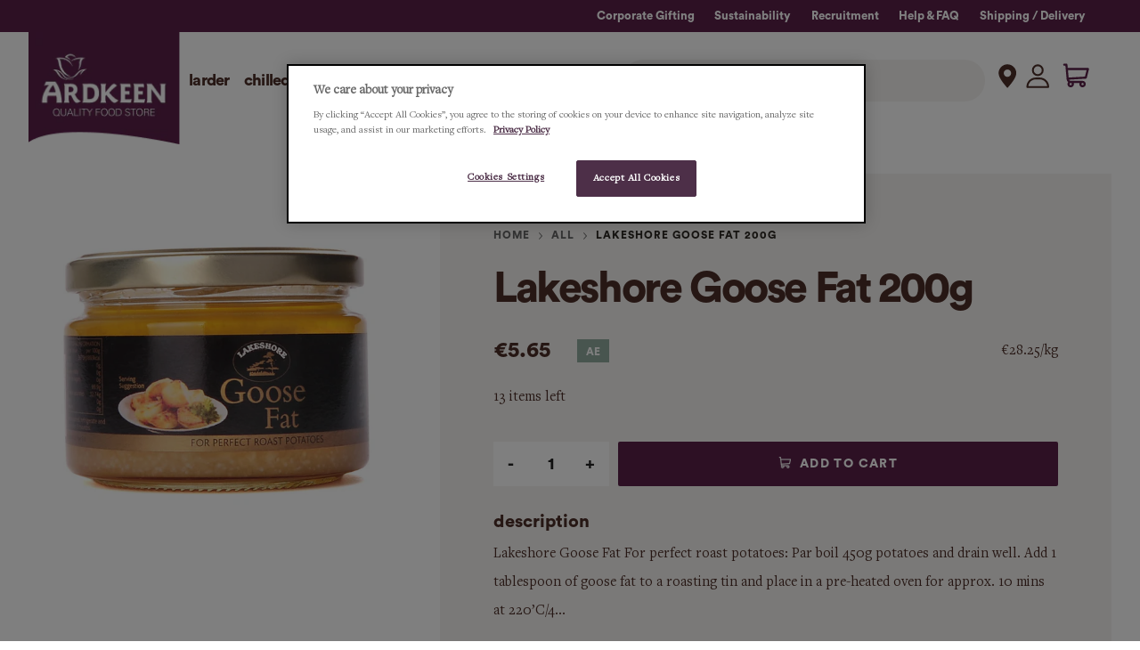

--- FILE ---
content_type: text/html; charset=utf-8
request_url: https://www.ardkeen.com/products/lakeshore-goose-fat-200g
body_size: 65331
content:


 <!doctype html>
<html lang="en">
<head> <!-- Google Tag Manager -->
<script>
    (function(w,d,s,l,i){w[l]=w[l]||[];w[l].push({'gtm.start':
            new Date().getTime(),event:'gtm.js'});var f=d.getElementsByTagName(s)[0], j=d.createElement(s),dl=l!='dataLayer'?'&l='+l:'';j.async=true;j.src='https://www.googletagmanager.com/gtm.js?id='+i+dl;f.parentNode.insertBefore(j,f);
        })(window,document,'script','dataLayer','GTM-MFPX4D3');</script>
<!-- End Google Tag Manager --> <meta charset="utf-8"> <meta http-equiv="cleartype" content="on"> <meta name="robots" content="index,follow"> <meta name="viewport" content="width=device-width,initial-scale=1"> <meta name="theme-color" content="#ffffff"> <link rel="canonical" href="https://www.ardkeen.com/products/lakeshore-goose-fat-200g" /><title>Lakeshore Goose Fat 200g - Ardkeen Quality Food Store</title> <link rel="preconnect dns-prefetch" href="https://fonts.shopifycdn.com" /> <link rel="preconnect dns-prefetch" href="https://cdn.shopify.com" /> <link rel="preconnect dns-prefetch" href="https://v.shopify.com" /> <link rel="preconnect dns-prefetch" href="https://cdn.shopifycloud.com" /> <script defer src="//www.ardkeen.com/cdn/shop/t/29/assets/custom.js?v=60726798486752633861736160010"></script> <link href="//www.ardkeen.com/cdn/shop/t/29/assets/fancybox.css?v=30466120580444283401642588451" rel="stylesheet" type="text/css" media="all" /> <!-- Stylesheets for Flex "2.0.8" --> <style>   
</style> <link href="//www.ardkeen.com/cdn/shop/t/29/assets/styles.scss.css?v=172641047358652639161762422481" rel="stylesheet" type="text/css" media="all" /> <link href="//www.ardkeen.com/cdn/shop/t/29/assets/custom-styles.scss.css?v=7185050296696961981736160014" rel="stylesheet" type="text/css" media="all" /> <script type="text/javascript" src="/services/javascripts/currencies.js" ></script> <script>
    

Shopify = window.Shopify || {};


window.theme = {
  info: {
    name: "Flex",
    version: "2.0.8"
  }
}


Currency = window.Currency || {};
Currency.show_multiple_currencies = false;
Currency.shop_currency = "EUR";
Currency.default_currency = "USD";
Currency.display_format = "money_format";
Currency.money_format = "€{{amount}}";
Currency.money_format_no_currency = "€{{amount}}";
Currency.money_format_currency = "€{{amount}} EUR";
Currency.native_multi_currency = true;
Currency.iso_code = "EUR";
Currency.symbol = "€";




Window.theme = {};
Window.theme.allCountryOptionTags = "\u003coption value=\"Ireland\" data-provinces=\"[[\u0026quot;Carlow\u0026quot;,\u0026quot;Carlow\u0026quot;],[\u0026quot;Cavan\u0026quot;,\u0026quot;Cavan\u0026quot;],[\u0026quot;Clare\u0026quot;,\u0026quot;Clare\u0026quot;],[\u0026quot;Cork\u0026quot;,\u0026quot;Cork\u0026quot;],[\u0026quot;Donegal\u0026quot;,\u0026quot;Donegal\u0026quot;],[\u0026quot;Dublin\u0026quot;,\u0026quot;Dublin\u0026quot;],[\u0026quot;Galway\u0026quot;,\u0026quot;Galway\u0026quot;],[\u0026quot;Kerry\u0026quot;,\u0026quot;Kerry\u0026quot;],[\u0026quot;Kildare\u0026quot;,\u0026quot;Kildare\u0026quot;],[\u0026quot;Kilkenny\u0026quot;,\u0026quot;Kilkenny\u0026quot;],[\u0026quot;Laois\u0026quot;,\u0026quot;Laois\u0026quot;],[\u0026quot;Leitrim\u0026quot;,\u0026quot;Leitrim\u0026quot;],[\u0026quot;Limerick\u0026quot;,\u0026quot;Limerick\u0026quot;],[\u0026quot;Longford\u0026quot;,\u0026quot;Longford\u0026quot;],[\u0026quot;Louth\u0026quot;,\u0026quot;Louth\u0026quot;],[\u0026quot;Mayo\u0026quot;,\u0026quot;Mayo\u0026quot;],[\u0026quot;Meath\u0026quot;,\u0026quot;Meath\u0026quot;],[\u0026quot;Monaghan\u0026quot;,\u0026quot;Monaghan\u0026quot;],[\u0026quot;Offaly\u0026quot;,\u0026quot;Offaly\u0026quot;],[\u0026quot;Roscommon\u0026quot;,\u0026quot;Roscommon\u0026quot;],[\u0026quot;Sligo\u0026quot;,\u0026quot;Sligo\u0026quot;],[\u0026quot;Tipperary\u0026quot;,\u0026quot;Tipperary\u0026quot;],[\u0026quot;Waterford\u0026quot;,\u0026quot;Waterford\u0026quot;],[\u0026quot;Westmeath\u0026quot;,\u0026quot;Westmeath\u0026quot;],[\u0026quot;Wexford\u0026quot;,\u0026quot;Wexford\u0026quot;],[\u0026quot;Wicklow\u0026quot;,\u0026quot;Wicklow\u0026quot;]]\"\u003eIreland\u003c\/option\u003e\n\u003coption value=\"United Kingdom\" data-provinces=\"[[\u0026quot;British Forces\u0026quot;,\u0026quot;British Forces\u0026quot;],[\u0026quot;England\u0026quot;,\u0026quot;England\u0026quot;],[\u0026quot;Northern Ireland\u0026quot;,\u0026quot;Northern Ireland\u0026quot;],[\u0026quot;Scotland\u0026quot;,\u0026quot;Scotland\u0026quot;],[\u0026quot;Wales\u0026quot;,\u0026quot;Wales\u0026quot;]]\"\u003eUnited Kingdom\u003c\/option\u003e\n\u003coption value=\"United States\" data-provinces=\"[[\u0026quot;Alabama\u0026quot;,\u0026quot;Alabama\u0026quot;],[\u0026quot;Alaska\u0026quot;,\u0026quot;Alaska\u0026quot;],[\u0026quot;American Samoa\u0026quot;,\u0026quot;American Samoa\u0026quot;],[\u0026quot;Arizona\u0026quot;,\u0026quot;Arizona\u0026quot;],[\u0026quot;Arkansas\u0026quot;,\u0026quot;Arkansas\u0026quot;],[\u0026quot;Armed Forces Americas\u0026quot;,\u0026quot;Armed Forces Americas\u0026quot;],[\u0026quot;Armed Forces Europe\u0026quot;,\u0026quot;Armed Forces Europe\u0026quot;],[\u0026quot;Armed Forces Pacific\u0026quot;,\u0026quot;Armed Forces Pacific\u0026quot;],[\u0026quot;California\u0026quot;,\u0026quot;California\u0026quot;],[\u0026quot;Colorado\u0026quot;,\u0026quot;Colorado\u0026quot;],[\u0026quot;Connecticut\u0026quot;,\u0026quot;Connecticut\u0026quot;],[\u0026quot;Delaware\u0026quot;,\u0026quot;Delaware\u0026quot;],[\u0026quot;District of Columbia\u0026quot;,\u0026quot;Washington DC\u0026quot;],[\u0026quot;Federated States of Micronesia\u0026quot;,\u0026quot;Micronesia\u0026quot;],[\u0026quot;Florida\u0026quot;,\u0026quot;Florida\u0026quot;],[\u0026quot;Georgia\u0026quot;,\u0026quot;Georgia\u0026quot;],[\u0026quot;Guam\u0026quot;,\u0026quot;Guam\u0026quot;],[\u0026quot;Hawaii\u0026quot;,\u0026quot;Hawaii\u0026quot;],[\u0026quot;Idaho\u0026quot;,\u0026quot;Idaho\u0026quot;],[\u0026quot;Illinois\u0026quot;,\u0026quot;Illinois\u0026quot;],[\u0026quot;Indiana\u0026quot;,\u0026quot;Indiana\u0026quot;],[\u0026quot;Iowa\u0026quot;,\u0026quot;Iowa\u0026quot;],[\u0026quot;Kansas\u0026quot;,\u0026quot;Kansas\u0026quot;],[\u0026quot;Kentucky\u0026quot;,\u0026quot;Kentucky\u0026quot;],[\u0026quot;Louisiana\u0026quot;,\u0026quot;Louisiana\u0026quot;],[\u0026quot;Maine\u0026quot;,\u0026quot;Maine\u0026quot;],[\u0026quot;Marshall Islands\u0026quot;,\u0026quot;Marshall Islands\u0026quot;],[\u0026quot;Maryland\u0026quot;,\u0026quot;Maryland\u0026quot;],[\u0026quot;Massachusetts\u0026quot;,\u0026quot;Massachusetts\u0026quot;],[\u0026quot;Michigan\u0026quot;,\u0026quot;Michigan\u0026quot;],[\u0026quot;Minnesota\u0026quot;,\u0026quot;Minnesota\u0026quot;],[\u0026quot;Mississippi\u0026quot;,\u0026quot;Mississippi\u0026quot;],[\u0026quot;Missouri\u0026quot;,\u0026quot;Missouri\u0026quot;],[\u0026quot;Montana\u0026quot;,\u0026quot;Montana\u0026quot;],[\u0026quot;Nebraska\u0026quot;,\u0026quot;Nebraska\u0026quot;],[\u0026quot;Nevada\u0026quot;,\u0026quot;Nevada\u0026quot;],[\u0026quot;New Hampshire\u0026quot;,\u0026quot;New Hampshire\u0026quot;],[\u0026quot;New Jersey\u0026quot;,\u0026quot;New Jersey\u0026quot;],[\u0026quot;New Mexico\u0026quot;,\u0026quot;New Mexico\u0026quot;],[\u0026quot;New York\u0026quot;,\u0026quot;New York\u0026quot;],[\u0026quot;North Carolina\u0026quot;,\u0026quot;North Carolina\u0026quot;],[\u0026quot;North Dakota\u0026quot;,\u0026quot;North Dakota\u0026quot;],[\u0026quot;Northern Mariana Islands\u0026quot;,\u0026quot;Northern Mariana Islands\u0026quot;],[\u0026quot;Ohio\u0026quot;,\u0026quot;Ohio\u0026quot;],[\u0026quot;Oklahoma\u0026quot;,\u0026quot;Oklahoma\u0026quot;],[\u0026quot;Oregon\u0026quot;,\u0026quot;Oregon\u0026quot;],[\u0026quot;Palau\u0026quot;,\u0026quot;Palau\u0026quot;],[\u0026quot;Pennsylvania\u0026quot;,\u0026quot;Pennsylvania\u0026quot;],[\u0026quot;Puerto Rico\u0026quot;,\u0026quot;Puerto Rico\u0026quot;],[\u0026quot;Rhode Island\u0026quot;,\u0026quot;Rhode Island\u0026quot;],[\u0026quot;South Carolina\u0026quot;,\u0026quot;South Carolina\u0026quot;],[\u0026quot;South Dakota\u0026quot;,\u0026quot;South Dakota\u0026quot;],[\u0026quot;Tennessee\u0026quot;,\u0026quot;Tennessee\u0026quot;],[\u0026quot;Texas\u0026quot;,\u0026quot;Texas\u0026quot;],[\u0026quot;Utah\u0026quot;,\u0026quot;Utah\u0026quot;],[\u0026quot;Vermont\u0026quot;,\u0026quot;Vermont\u0026quot;],[\u0026quot;Virgin Islands\u0026quot;,\u0026quot;U.S. Virgin Islands\u0026quot;],[\u0026quot;Virginia\u0026quot;,\u0026quot;Virginia\u0026quot;],[\u0026quot;Washington\u0026quot;,\u0026quot;Washington\u0026quot;],[\u0026quot;West Virginia\u0026quot;,\u0026quot;West Virginia\u0026quot;],[\u0026quot;Wisconsin\u0026quot;,\u0026quot;Wisconsin\u0026quot;],[\u0026quot;Wyoming\u0026quot;,\u0026quot;Wyoming\u0026quot;]]\"\u003eUnited States\u003c\/option\u003e\n\u003coption value=\"Germany\" data-provinces=\"[]\"\u003eGermany\u003c\/option\u003e\n\u003coption value=\"---\" data-provinces=\"[]\"\u003e---\u003c\/option\u003e\n\u003coption value=\"Afghanistan\" data-provinces=\"[]\"\u003eAfghanistan\u003c\/option\u003e\n\u003coption value=\"Aland Islands\" data-provinces=\"[]\"\u003eÅland Islands\u003c\/option\u003e\n\u003coption value=\"Albania\" data-provinces=\"[]\"\u003eAlbania\u003c\/option\u003e\n\u003coption value=\"Algeria\" data-provinces=\"[]\"\u003eAlgeria\u003c\/option\u003e\n\u003coption value=\"Andorra\" data-provinces=\"[]\"\u003eAndorra\u003c\/option\u003e\n\u003coption value=\"Angola\" data-provinces=\"[]\"\u003eAngola\u003c\/option\u003e\n\u003coption value=\"Anguilla\" data-provinces=\"[]\"\u003eAnguilla\u003c\/option\u003e\n\u003coption value=\"Antigua And Barbuda\" data-provinces=\"[]\"\u003eAntigua \u0026 Barbuda\u003c\/option\u003e\n\u003coption value=\"Argentina\" data-provinces=\"[[\u0026quot;Buenos Aires\u0026quot;,\u0026quot;Buenos Aires Province\u0026quot;],[\u0026quot;Catamarca\u0026quot;,\u0026quot;Catamarca\u0026quot;],[\u0026quot;Chaco\u0026quot;,\u0026quot;Chaco\u0026quot;],[\u0026quot;Chubut\u0026quot;,\u0026quot;Chubut\u0026quot;],[\u0026quot;Ciudad Autónoma de Buenos Aires\u0026quot;,\u0026quot;Buenos Aires (Autonomous City)\u0026quot;],[\u0026quot;Corrientes\u0026quot;,\u0026quot;Corrientes\u0026quot;],[\u0026quot;Córdoba\u0026quot;,\u0026quot;Córdoba\u0026quot;],[\u0026quot;Entre Ríos\u0026quot;,\u0026quot;Entre Ríos\u0026quot;],[\u0026quot;Formosa\u0026quot;,\u0026quot;Formosa\u0026quot;],[\u0026quot;Jujuy\u0026quot;,\u0026quot;Jujuy\u0026quot;],[\u0026quot;La Pampa\u0026quot;,\u0026quot;La Pampa\u0026quot;],[\u0026quot;La Rioja\u0026quot;,\u0026quot;La Rioja\u0026quot;],[\u0026quot;Mendoza\u0026quot;,\u0026quot;Mendoza\u0026quot;],[\u0026quot;Misiones\u0026quot;,\u0026quot;Misiones\u0026quot;],[\u0026quot;Neuquén\u0026quot;,\u0026quot;Neuquén\u0026quot;],[\u0026quot;Río Negro\u0026quot;,\u0026quot;Río Negro\u0026quot;],[\u0026quot;Salta\u0026quot;,\u0026quot;Salta\u0026quot;],[\u0026quot;San Juan\u0026quot;,\u0026quot;San Juan\u0026quot;],[\u0026quot;San Luis\u0026quot;,\u0026quot;San Luis\u0026quot;],[\u0026quot;Santa Cruz\u0026quot;,\u0026quot;Santa Cruz\u0026quot;],[\u0026quot;Santa Fe\u0026quot;,\u0026quot;Santa Fe\u0026quot;],[\u0026quot;Santiago Del Estero\u0026quot;,\u0026quot;Santiago del Estero\u0026quot;],[\u0026quot;Tierra Del Fuego\u0026quot;,\u0026quot;Tierra del Fuego\u0026quot;],[\u0026quot;Tucumán\u0026quot;,\u0026quot;Tucumán\u0026quot;]]\"\u003eArgentina\u003c\/option\u003e\n\u003coption value=\"Armenia\" data-provinces=\"[]\"\u003eArmenia\u003c\/option\u003e\n\u003coption value=\"Aruba\" data-provinces=\"[]\"\u003eAruba\u003c\/option\u003e\n\u003coption value=\"Ascension Island\" data-provinces=\"[]\"\u003eAscension Island\u003c\/option\u003e\n\u003coption value=\"Australia\" data-provinces=\"[[\u0026quot;Australian Capital Territory\u0026quot;,\u0026quot;Australian Capital Territory\u0026quot;],[\u0026quot;New South Wales\u0026quot;,\u0026quot;New South Wales\u0026quot;],[\u0026quot;Northern Territory\u0026quot;,\u0026quot;Northern Territory\u0026quot;],[\u0026quot;Queensland\u0026quot;,\u0026quot;Queensland\u0026quot;],[\u0026quot;South Australia\u0026quot;,\u0026quot;South Australia\u0026quot;],[\u0026quot;Tasmania\u0026quot;,\u0026quot;Tasmania\u0026quot;],[\u0026quot;Victoria\u0026quot;,\u0026quot;Victoria\u0026quot;],[\u0026quot;Western Australia\u0026quot;,\u0026quot;Western Australia\u0026quot;]]\"\u003eAustralia\u003c\/option\u003e\n\u003coption value=\"Austria\" data-provinces=\"[]\"\u003eAustria\u003c\/option\u003e\n\u003coption value=\"Azerbaijan\" data-provinces=\"[]\"\u003eAzerbaijan\u003c\/option\u003e\n\u003coption value=\"Bahamas\" data-provinces=\"[]\"\u003eBahamas\u003c\/option\u003e\n\u003coption value=\"Bahrain\" data-provinces=\"[]\"\u003eBahrain\u003c\/option\u003e\n\u003coption value=\"Bangladesh\" data-provinces=\"[]\"\u003eBangladesh\u003c\/option\u003e\n\u003coption value=\"Barbados\" data-provinces=\"[]\"\u003eBarbados\u003c\/option\u003e\n\u003coption value=\"Belarus\" data-provinces=\"[]\"\u003eBelarus\u003c\/option\u003e\n\u003coption value=\"Belgium\" data-provinces=\"[]\"\u003eBelgium\u003c\/option\u003e\n\u003coption value=\"Belize\" data-provinces=\"[]\"\u003eBelize\u003c\/option\u003e\n\u003coption value=\"Benin\" data-provinces=\"[]\"\u003eBenin\u003c\/option\u003e\n\u003coption value=\"Bermuda\" data-provinces=\"[]\"\u003eBermuda\u003c\/option\u003e\n\u003coption value=\"Bhutan\" data-provinces=\"[]\"\u003eBhutan\u003c\/option\u003e\n\u003coption value=\"Bolivia\" data-provinces=\"[]\"\u003eBolivia\u003c\/option\u003e\n\u003coption value=\"Bosnia And Herzegovina\" data-provinces=\"[]\"\u003eBosnia \u0026 Herzegovina\u003c\/option\u003e\n\u003coption value=\"Botswana\" data-provinces=\"[]\"\u003eBotswana\u003c\/option\u003e\n\u003coption value=\"Brazil\" data-provinces=\"[[\u0026quot;Acre\u0026quot;,\u0026quot;Acre\u0026quot;],[\u0026quot;Alagoas\u0026quot;,\u0026quot;Alagoas\u0026quot;],[\u0026quot;Amapá\u0026quot;,\u0026quot;Amapá\u0026quot;],[\u0026quot;Amazonas\u0026quot;,\u0026quot;Amazonas\u0026quot;],[\u0026quot;Bahia\u0026quot;,\u0026quot;Bahia\u0026quot;],[\u0026quot;Ceará\u0026quot;,\u0026quot;Ceará\u0026quot;],[\u0026quot;Distrito Federal\u0026quot;,\u0026quot;Federal District\u0026quot;],[\u0026quot;Espírito Santo\u0026quot;,\u0026quot;Espírito Santo\u0026quot;],[\u0026quot;Goiás\u0026quot;,\u0026quot;Goiás\u0026quot;],[\u0026quot;Maranhão\u0026quot;,\u0026quot;Maranhão\u0026quot;],[\u0026quot;Mato Grosso\u0026quot;,\u0026quot;Mato Grosso\u0026quot;],[\u0026quot;Mato Grosso do Sul\u0026quot;,\u0026quot;Mato Grosso do Sul\u0026quot;],[\u0026quot;Minas Gerais\u0026quot;,\u0026quot;Minas Gerais\u0026quot;],[\u0026quot;Paraná\u0026quot;,\u0026quot;Paraná\u0026quot;],[\u0026quot;Paraíba\u0026quot;,\u0026quot;Paraíba\u0026quot;],[\u0026quot;Pará\u0026quot;,\u0026quot;Pará\u0026quot;],[\u0026quot;Pernambuco\u0026quot;,\u0026quot;Pernambuco\u0026quot;],[\u0026quot;Piauí\u0026quot;,\u0026quot;Piauí\u0026quot;],[\u0026quot;Rio Grande do Norte\u0026quot;,\u0026quot;Rio Grande do Norte\u0026quot;],[\u0026quot;Rio Grande do Sul\u0026quot;,\u0026quot;Rio Grande do Sul\u0026quot;],[\u0026quot;Rio de Janeiro\u0026quot;,\u0026quot;Rio de Janeiro\u0026quot;],[\u0026quot;Rondônia\u0026quot;,\u0026quot;Rondônia\u0026quot;],[\u0026quot;Roraima\u0026quot;,\u0026quot;Roraima\u0026quot;],[\u0026quot;Santa Catarina\u0026quot;,\u0026quot;Santa Catarina\u0026quot;],[\u0026quot;Sergipe\u0026quot;,\u0026quot;Sergipe\u0026quot;],[\u0026quot;São Paulo\u0026quot;,\u0026quot;São Paulo\u0026quot;],[\u0026quot;Tocantins\u0026quot;,\u0026quot;Tocantins\u0026quot;]]\"\u003eBrazil\u003c\/option\u003e\n\u003coption value=\"British Indian Ocean Territory\" data-provinces=\"[]\"\u003eBritish Indian Ocean Territory\u003c\/option\u003e\n\u003coption value=\"Virgin Islands, British\" data-provinces=\"[]\"\u003eBritish Virgin Islands\u003c\/option\u003e\n\u003coption value=\"Brunei\" data-provinces=\"[]\"\u003eBrunei\u003c\/option\u003e\n\u003coption value=\"Bulgaria\" data-provinces=\"[]\"\u003eBulgaria\u003c\/option\u003e\n\u003coption value=\"Burkina Faso\" data-provinces=\"[]\"\u003eBurkina Faso\u003c\/option\u003e\n\u003coption value=\"Burundi\" data-provinces=\"[]\"\u003eBurundi\u003c\/option\u003e\n\u003coption value=\"Cambodia\" data-provinces=\"[]\"\u003eCambodia\u003c\/option\u003e\n\u003coption value=\"Republic of Cameroon\" data-provinces=\"[]\"\u003eCameroon\u003c\/option\u003e\n\u003coption value=\"Canada\" data-provinces=\"[[\u0026quot;Alberta\u0026quot;,\u0026quot;Alberta\u0026quot;],[\u0026quot;British Columbia\u0026quot;,\u0026quot;British Columbia\u0026quot;],[\u0026quot;Manitoba\u0026quot;,\u0026quot;Manitoba\u0026quot;],[\u0026quot;New Brunswick\u0026quot;,\u0026quot;New Brunswick\u0026quot;],[\u0026quot;Newfoundland and Labrador\u0026quot;,\u0026quot;Newfoundland and Labrador\u0026quot;],[\u0026quot;Northwest Territories\u0026quot;,\u0026quot;Northwest Territories\u0026quot;],[\u0026quot;Nova Scotia\u0026quot;,\u0026quot;Nova Scotia\u0026quot;],[\u0026quot;Nunavut\u0026quot;,\u0026quot;Nunavut\u0026quot;],[\u0026quot;Ontario\u0026quot;,\u0026quot;Ontario\u0026quot;],[\u0026quot;Prince Edward Island\u0026quot;,\u0026quot;Prince Edward Island\u0026quot;],[\u0026quot;Quebec\u0026quot;,\u0026quot;Quebec\u0026quot;],[\u0026quot;Saskatchewan\u0026quot;,\u0026quot;Saskatchewan\u0026quot;],[\u0026quot;Yukon\u0026quot;,\u0026quot;Yukon\u0026quot;]]\"\u003eCanada\u003c\/option\u003e\n\u003coption value=\"Cape Verde\" data-provinces=\"[]\"\u003eCape Verde\u003c\/option\u003e\n\u003coption value=\"Caribbean Netherlands\" data-provinces=\"[]\"\u003eCaribbean Netherlands\u003c\/option\u003e\n\u003coption value=\"Cayman Islands\" data-provinces=\"[]\"\u003eCayman Islands\u003c\/option\u003e\n\u003coption value=\"Central African Republic\" data-provinces=\"[]\"\u003eCentral African Republic\u003c\/option\u003e\n\u003coption value=\"Chad\" data-provinces=\"[]\"\u003eChad\u003c\/option\u003e\n\u003coption value=\"Chile\" data-provinces=\"[[\u0026quot;Antofagasta\u0026quot;,\u0026quot;Antofagasta\u0026quot;],[\u0026quot;Araucanía\u0026quot;,\u0026quot;Araucanía\u0026quot;],[\u0026quot;Arica and Parinacota\u0026quot;,\u0026quot;Arica y Parinacota\u0026quot;],[\u0026quot;Atacama\u0026quot;,\u0026quot;Atacama\u0026quot;],[\u0026quot;Aysén\u0026quot;,\u0026quot;Aysén\u0026quot;],[\u0026quot;Biobío\u0026quot;,\u0026quot;Bío Bío\u0026quot;],[\u0026quot;Coquimbo\u0026quot;,\u0026quot;Coquimbo\u0026quot;],[\u0026quot;Los Lagos\u0026quot;,\u0026quot;Los Lagos\u0026quot;],[\u0026quot;Los Ríos\u0026quot;,\u0026quot;Los Ríos\u0026quot;],[\u0026quot;Magallanes\u0026quot;,\u0026quot;Magallanes Region\u0026quot;],[\u0026quot;Maule\u0026quot;,\u0026quot;Maule\u0026quot;],[\u0026quot;O\u0026#39;Higgins\u0026quot;,\u0026quot;Libertador General Bernardo O’Higgins\u0026quot;],[\u0026quot;Santiago\u0026quot;,\u0026quot;Santiago Metropolitan\u0026quot;],[\u0026quot;Tarapacá\u0026quot;,\u0026quot;Tarapacá\u0026quot;],[\u0026quot;Valparaíso\u0026quot;,\u0026quot;Valparaíso\u0026quot;],[\u0026quot;Ñuble\u0026quot;,\u0026quot;Ñuble\u0026quot;]]\"\u003eChile\u003c\/option\u003e\n\u003coption value=\"China\" data-provinces=\"[[\u0026quot;Anhui\u0026quot;,\u0026quot;Anhui\u0026quot;],[\u0026quot;Beijing\u0026quot;,\u0026quot;Beijing\u0026quot;],[\u0026quot;Chongqing\u0026quot;,\u0026quot;Chongqing\u0026quot;],[\u0026quot;Fujian\u0026quot;,\u0026quot;Fujian\u0026quot;],[\u0026quot;Gansu\u0026quot;,\u0026quot;Gansu\u0026quot;],[\u0026quot;Guangdong\u0026quot;,\u0026quot;Guangdong\u0026quot;],[\u0026quot;Guangxi\u0026quot;,\u0026quot;Guangxi\u0026quot;],[\u0026quot;Guizhou\u0026quot;,\u0026quot;Guizhou\u0026quot;],[\u0026quot;Hainan\u0026quot;,\u0026quot;Hainan\u0026quot;],[\u0026quot;Hebei\u0026quot;,\u0026quot;Hebei\u0026quot;],[\u0026quot;Heilongjiang\u0026quot;,\u0026quot;Heilongjiang\u0026quot;],[\u0026quot;Henan\u0026quot;,\u0026quot;Henan\u0026quot;],[\u0026quot;Hubei\u0026quot;,\u0026quot;Hubei\u0026quot;],[\u0026quot;Hunan\u0026quot;,\u0026quot;Hunan\u0026quot;],[\u0026quot;Inner Mongolia\u0026quot;,\u0026quot;Inner Mongolia\u0026quot;],[\u0026quot;Jiangsu\u0026quot;,\u0026quot;Jiangsu\u0026quot;],[\u0026quot;Jiangxi\u0026quot;,\u0026quot;Jiangxi\u0026quot;],[\u0026quot;Jilin\u0026quot;,\u0026quot;Jilin\u0026quot;],[\u0026quot;Liaoning\u0026quot;,\u0026quot;Liaoning\u0026quot;],[\u0026quot;Ningxia\u0026quot;,\u0026quot;Ningxia\u0026quot;],[\u0026quot;Qinghai\u0026quot;,\u0026quot;Qinghai\u0026quot;],[\u0026quot;Shaanxi\u0026quot;,\u0026quot;Shaanxi\u0026quot;],[\u0026quot;Shandong\u0026quot;,\u0026quot;Shandong\u0026quot;],[\u0026quot;Shanghai\u0026quot;,\u0026quot;Shanghai\u0026quot;],[\u0026quot;Shanxi\u0026quot;,\u0026quot;Shanxi\u0026quot;],[\u0026quot;Sichuan\u0026quot;,\u0026quot;Sichuan\u0026quot;],[\u0026quot;Tianjin\u0026quot;,\u0026quot;Tianjin\u0026quot;],[\u0026quot;Xinjiang\u0026quot;,\u0026quot;Xinjiang\u0026quot;],[\u0026quot;Xizang\u0026quot;,\u0026quot;Tibet\u0026quot;],[\u0026quot;Yunnan\u0026quot;,\u0026quot;Yunnan\u0026quot;],[\u0026quot;Zhejiang\u0026quot;,\u0026quot;Zhejiang\u0026quot;]]\"\u003eChina\u003c\/option\u003e\n\u003coption value=\"Christmas Island\" data-provinces=\"[]\"\u003eChristmas Island\u003c\/option\u003e\n\u003coption value=\"Cocos (Keeling) Islands\" data-provinces=\"[]\"\u003eCocos (Keeling) Islands\u003c\/option\u003e\n\u003coption value=\"Colombia\" data-provinces=\"[[\u0026quot;Amazonas\u0026quot;,\u0026quot;Amazonas\u0026quot;],[\u0026quot;Antioquia\u0026quot;,\u0026quot;Antioquia\u0026quot;],[\u0026quot;Arauca\u0026quot;,\u0026quot;Arauca\u0026quot;],[\u0026quot;Atlántico\u0026quot;,\u0026quot;Atlántico\u0026quot;],[\u0026quot;Bogotá, D.C.\u0026quot;,\u0026quot;Capital District\u0026quot;],[\u0026quot;Bolívar\u0026quot;,\u0026quot;Bolívar\u0026quot;],[\u0026quot;Boyacá\u0026quot;,\u0026quot;Boyacá\u0026quot;],[\u0026quot;Caldas\u0026quot;,\u0026quot;Caldas\u0026quot;],[\u0026quot;Caquetá\u0026quot;,\u0026quot;Caquetá\u0026quot;],[\u0026quot;Casanare\u0026quot;,\u0026quot;Casanare\u0026quot;],[\u0026quot;Cauca\u0026quot;,\u0026quot;Cauca\u0026quot;],[\u0026quot;Cesar\u0026quot;,\u0026quot;Cesar\u0026quot;],[\u0026quot;Chocó\u0026quot;,\u0026quot;Chocó\u0026quot;],[\u0026quot;Cundinamarca\u0026quot;,\u0026quot;Cundinamarca\u0026quot;],[\u0026quot;Córdoba\u0026quot;,\u0026quot;Córdoba\u0026quot;],[\u0026quot;Guainía\u0026quot;,\u0026quot;Guainía\u0026quot;],[\u0026quot;Guaviare\u0026quot;,\u0026quot;Guaviare\u0026quot;],[\u0026quot;Huila\u0026quot;,\u0026quot;Huila\u0026quot;],[\u0026quot;La Guajira\u0026quot;,\u0026quot;La Guajira\u0026quot;],[\u0026quot;Magdalena\u0026quot;,\u0026quot;Magdalena\u0026quot;],[\u0026quot;Meta\u0026quot;,\u0026quot;Meta\u0026quot;],[\u0026quot;Nariño\u0026quot;,\u0026quot;Nariño\u0026quot;],[\u0026quot;Norte de Santander\u0026quot;,\u0026quot;Norte de Santander\u0026quot;],[\u0026quot;Putumayo\u0026quot;,\u0026quot;Putumayo\u0026quot;],[\u0026quot;Quindío\u0026quot;,\u0026quot;Quindío\u0026quot;],[\u0026quot;Risaralda\u0026quot;,\u0026quot;Risaralda\u0026quot;],[\u0026quot;San Andrés, Providencia y Santa Catalina\u0026quot;,\u0026quot;San Andrés \\u0026 Providencia\u0026quot;],[\u0026quot;Santander\u0026quot;,\u0026quot;Santander\u0026quot;],[\u0026quot;Sucre\u0026quot;,\u0026quot;Sucre\u0026quot;],[\u0026quot;Tolima\u0026quot;,\u0026quot;Tolima\u0026quot;],[\u0026quot;Valle del Cauca\u0026quot;,\u0026quot;Valle del Cauca\u0026quot;],[\u0026quot;Vaupés\u0026quot;,\u0026quot;Vaupés\u0026quot;],[\u0026quot;Vichada\u0026quot;,\u0026quot;Vichada\u0026quot;]]\"\u003eColombia\u003c\/option\u003e\n\u003coption value=\"Comoros\" data-provinces=\"[]\"\u003eComoros\u003c\/option\u003e\n\u003coption value=\"Congo\" data-provinces=\"[]\"\u003eCongo - Brazzaville\u003c\/option\u003e\n\u003coption value=\"Congo, The Democratic Republic Of The\" data-provinces=\"[]\"\u003eCongo - Kinshasa\u003c\/option\u003e\n\u003coption value=\"Cook Islands\" data-provinces=\"[]\"\u003eCook Islands\u003c\/option\u003e\n\u003coption value=\"Costa Rica\" data-provinces=\"[[\u0026quot;Alajuela\u0026quot;,\u0026quot;Alajuela\u0026quot;],[\u0026quot;Cartago\u0026quot;,\u0026quot;Cartago\u0026quot;],[\u0026quot;Guanacaste\u0026quot;,\u0026quot;Guanacaste\u0026quot;],[\u0026quot;Heredia\u0026quot;,\u0026quot;Heredia\u0026quot;],[\u0026quot;Limón\u0026quot;,\u0026quot;Limón\u0026quot;],[\u0026quot;Puntarenas\u0026quot;,\u0026quot;Puntarenas\u0026quot;],[\u0026quot;San José\u0026quot;,\u0026quot;San José\u0026quot;]]\"\u003eCosta Rica\u003c\/option\u003e\n\u003coption value=\"Croatia\" data-provinces=\"[]\"\u003eCroatia\u003c\/option\u003e\n\u003coption value=\"Curaçao\" data-provinces=\"[]\"\u003eCuraçao\u003c\/option\u003e\n\u003coption value=\"Cyprus\" data-provinces=\"[]\"\u003eCyprus\u003c\/option\u003e\n\u003coption value=\"Czech Republic\" data-provinces=\"[]\"\u003eCzechia\u003c\/option\u003e\n\u003coption value=\"Côte d'Ivoire\" data-provinces=\"[]\"\u003eCôte d’Ivoire\u003c\/option\u003e\n\u003coption value=\"Denmark\" data-provinces=\"[]\"\u003eDenmark\u003c\/option\u003e\n\u003coption value=\"Djibouti\" data-provinces=\"[]\"\u003eDjibouti\u003c\/option\u003e\n\u003coption value=\"Dominica\" data-provinces=\"[]\"\u003eDominica\u003c\/option\u003e\n\u003coption value=\"Dominican Republic\" data-provinces=\"[]\"\u003eDominican Republic\u003c\/option\u003e\n\u003coption value=\"Ecuador\" data-provinces=\"[]\"\u003eEcuador\u003c\/option\u003e\n\u003coption value=\"Egypt\" data-provinces=\"[[\u0026quot;6th of October\u0026quot;,\u0026quot;6th of October\u0026quot;],[\u0026quot;Al Sharqia\u0026quot;,\u0026quot;Al Sharqia\u0026quot;],[\u0026quot;Alexandria\u0026quot;,\u0026quot;Alexandria\u0026quot;],[\u0026quot;Aswan\u0026quot;,\u0026quot;Aswan\u0026quot;],[\u0026quot;Asyut\u0026quot;,\u0026quot;Asyut\u0026quot;],[\u0026quot;Beheira\u0026quot;,\u0026quot;Beheira\u0026quot;],[\u0026quot;Beni Suef\u0026quot;,\u0026quot;Beni Suef\u0026quot;],[\u0026quot;Cairo\u0026quot;,\u0026quot;Cairo\u0026quot;],[\u0026quot;Dakahlia\u0026quot;,\u0026quot;Dakahlia\u0026quot;],[\u0026quot;Damietta\u0026quot;,\u0026quot;Damietta\u0026quot;],[\u0026quot;Faiyum\u0026quot;,\u0026quot;Faiyum\u0026quot;],[\u0026quot;Gharbia\u0026quot;,\u0026quot;Gharbia\u0026quot;],[\u0026quot;Giza\u0026quot;,\u0026quot;Giza\u0026quot;],[\u0026quot;Helwan\u0026quot;,\u0026quot;Helwan\u0026quot;],[\u0026quot;Ismailia\u0026quot;,\u0026quot;Ismailia\u0026quot;],[\u0026quot;Kafr el-Sheikh\u0026quot;,\u0026quot;Kafr el-Sheikh\u0026quot;],[\u0026quot;Luxor\u0026quot;,\u0026quot;Luxor\u0026quot;],[\u0026quot;Matrouh\u0026quot;,\u0026quot;Matrouh\u0026quot;],[\u0026quot;Minya\u0026quot;,\u0026quot;Minya\u0026quot;],[\u0026quot;Monufia\u0026quot;,\u0026quot;Monufia\u0026quot;],[\u0026quot;New Valley\u0026quot;,\u0026quot;New Valley\u0026quot;],[\u0026quot;North Sinai\u0026quot;,\u0026quot;North Sinai\u0026quot;],[\u0026quot;Port Said\u0026quot;,\u0026quot;Port Said\u0026quot;],[\u0026quot;Qalyubia\u0026quot;,\u0026quot;Qalyubia\u0026quot;],[\u0026quot;Qena\u0026quot;,\u0026quot;Qena\u0026quot;],[\u0026quot;Red Sea\u0026quot;,\u0026quot;Red Sea\u0026quot;],[\u0026quot;Sohag\u0026quot;,\u0026quot;Sohag\u0026quot;],[\u0026quot;South Sinai\u0026quot;,\u0026quot;South Sinai\u0026quot;],[\u0026quot;Suez\u0026quot;,\u0026quot;Suez\u0026quot;]]\"\u003eEgypt\u003c\/option\u003e\n\u003coption value=\"El Salvador\" data-provinces=\"[[\u0026quot;Ahuachapán\u0026quot;,\u0026quot;Ahuachapán\u0026quot;],[\u0026quot;Cabañas\u0026quot;,\u0026quot;Cabañas\u0026quot;],[\u0026quot;Chalatenango\u0026quot;,\u0026quot;Chalatenango\u0026quot;],[\u0026quot;Cuscatlán\u0026quot;,\u0026quot;Cuscatlán\u0026quot;],[\u0026quot;La Libertad\u0026quot;,\u0026quot;La Libertad\u0026quot;],[\u0026quot;La Paz\u0026quot;,\u0026quot;La Paz\u0026quot;],[\u0026quot;La Unión\u0026quot;,\u0026quot;La Unión\u0026quot;],[\u0026quot;Morazán\u0026quot;,\u0026quot;Morazán\u0026quot;],[\u0026quot;San Miguel\u0026quot;,\u0026quot;San Miguel\u0026quot;],[\u0026quot;San Salvador\u0026quot;,\u0026quot;San Salvador\u0026quot;],[\u0026quot;San Vicente\u0026quot;,\u0026quot;San Vicente\u0026quot;],[\u0026quot;Santa Ana\u0026quot;,\u0026quot;Santa Ana\u0026quot;],[\u0026quot;Sonsonate\u0026quot;,\u0026quot;Sonsonate\u0026quot;],[\u0026quot;Usulután\u0026quot;,\u0026quot;Usulután\u0026quot;]]\"\u003eEl Salvador\u003c\/option\u003e\n\u003coption value=\"Equatorial Guinea\" data-provinces=\"[]\"\u003eEquatorial Guinea\u003c\/option\u003e\n\u003coption value=\"Eritrea\" data-provinces=\"[]\"\u003eEritrea\u003c\/option\u003e\n\u003coption value=\"Estonia\" data-provinces=\"[]\"\u003eEstonia\u003c\/option\u003e\n\u003coption value=\"Eswatini\" data-provinces=\"[]\"\u003eEswatini\u003c\/option\u003e\n\u003coption value=\"Ethiopia\" data-provinces=\"[]\"\u003eEthiopia\u003c\/option\u003e\n\u003coption value=\"Falkland Islands (Malvinas)\" data-provinces=\"[]\"\u003eFalkland Islands\u003c\/option\u003e\n\u003coption value=\"Faroe Islands\" data-provinces=\"[]\"\u003eFaroe Islands\u003c\/option\u003e\n\u003coption value=\"Fiji\" data-provinces=\"[]\"\u003eFiji\u003c\/option\u003e\n\u003coption value=\"Finland\" data-provinces=\"[]\"\u003eFinland\u003c\/option\u003e\n\u003coption value=\"France\" data-provinces=\"[]\"\u003eFrance\u003c\/option\u003e\n\u003coption value=\"French Guiana\" data-provinces=\"[]\"\u003eFrench Guiana\u003c\/option\u003e\n\u003coption value=\"French Polynesia\" data-provinces=\"[]\"\u003eFrench Polynesia\u003c\/option\u003e\n\u003coption value=\"French Southern Territories\" data-provinces=\"[]\"\u003eFrench Southern Territories\u003c\/option\u003e\n\u003coption value=\"Gabon\" data-provinces=\"[]\"\u003eGabon\u003c\/option\u003e\n\u003coption value=\"Gambia\" data-provinces=\"[]\"\u003eGambia\u003c\/option\u003e\n\u003coption value=\"Georgia\" data-provinces=\"[]\"\u003eGeorgia\u003c\/option\u003e\n\u003coption value=\"Germany\" data-provinces=\"[]\"\u003eGermany\u003c\/option\u003e\n\u003coption value=\"Ghana\" data-provinces=\"[]\"\u003eGhana\u003c\/option\u003e\n\u003coption value=\"Gibraltar\" data-provinces=\"[]\"\u003eGibraltar\u003c\/option\u003e\n\u003coption value=\"Greece\" data-provinces=\"[]\"\u003eGreece\u003c\/option\u003e\n\u003coption value=\"Greenland\" data-provinces=\"[]\"\u003eGreenland\u003c\/option\u003e\n\u003coption value=\"Grenada\" data-provinces=\"[]\"\u003eGrenada\u003c\/option\u003e\n\u003coption value=\"Guadeloupe\" data-provinces=\"[]\"\u003eGuadeloupe\u003c\/option\u003e\n\u003coption value=\"Guatemala\" data-provinces=\"[[\u0026quot;Alta Verapaz\u0026quot;,\u0026quot;Alta Verapaz\u0026quot;],[\u0026quot;Baja Verapaz\u0026quot;,\u0026quot;Baja Verapaz\u0026quot;],[\u0026quot;Chimaltenango\u0026quot;,\u0026quot;Chimaltenango\u0026quot;],[\u0026quot;Chiquimula\u0026quot;,\u0026quot;Chiquimula\u0026quot;],[\u0026quot;El Progreso\u0026quot;,\u0026quot;El Progreso\u0026quot;],[\u0026quot;Escuintla\u0026quot;,\u0026quot;Escuintla\u0026quot;],[\u0026quot;Guatemala\u0026quot;,\u0026quot;Guatemala\u0026quot;],[\u0026quot;Huehuetenango\u0026quot;,\u0026quot;Huehuetenango\u0026quot;],[\u0026quot;Izabal\u0026quot;,\u0026quot;Izabal\u0026quot;],[\u0026quot;Jalapa\u0026quot;,\u0026quot;Jalapa\u0026quot;],[\u0026quot;Jutiapa\u0026quot;,\u0026quot;Jutiapa\u0026quot;],[\u0026quot;Petén\u0026quot;,\u0026quot;Petén\u0026quot;],[\u0026quot;Quetzaltenango\u0026quot;,\u0026quot;Quetzaltenango\u0026quot;],[\u0026quot;Quiché\u0026quot;,\u0026quot;Quiché\u0026quot;],[\u0026quot;Retalhuleu\u0026quot;,\u0026quot;Retalhuleu\u0026quot;],[\u0026quot;Sacatepéquez\u0026quot;,\u0026quot;Sacatepéquez\u0026quot;],[\u0026quot;San Marcos\u0026quot;,\u0026quot;San Marcos\u0026quot;],[\u0026quot;Santa Rosa\u0026quot;,\u0026quot;Santa Rosa\u0026quot;],[\u0026quot;Sololá\u0026quot;,\u0026quot;Sololá\u0026quot;],[\u0026quot;Suchitepéquez\u0026quot;,\u0026quot;Suchitepéquez\u0026quot;],[\u0026quot;Totonicapán\u0026quot;,\u0026quot;Totonicapán\u0026quot;],[\u0026quot;Zacapa\u0026quot;,\u0026quot;Zacapa\u0026quot;]]\"\u003eGuatemala\u003c\/option\u003e\n\u003coption value=\"Guernsey\" data-provinces=\"[]\"\u003eGuernsey\u003c\/option\u003e\n\u003coption value=\"Guinea\" data-provinces=\"[]\"\u003eGuinea\u003c\/option\u003e\n\u003coption value=\"Guinea Bissau\" data-provinces=\"[]\"\u003eGuinea-Bissau\u003c\/option\u003e\n\u003coption value=\"Guyana\" data-provinces=\"[]\"\u003eGuyana\u003c\/option\u003e\n\u003coption value=\"Haiti\" data-provinces=\"[]\"\u003eHaiti\u003c\/option\u003e\n\u003coption value=\"Honduras\" data-provinces=\"[]\"\u003eHonduras\u003c\/option\u003e\n\u003coption value=\"Hong Kong\" data-provinces=\"[[\u0026quot;Hong Kong Island\u0026quot;,\u0026quot;Hong Kong Island\u0026quot;],[\u0026quot;Kowloon\u0026quot;,\u0026quot;Kowloon\u0026quot;],[\u0026quot;New Territories\u0026quot;,\u0026quot;New Territories\u0026quot;]]\"\u003eHong Kong SAR\u003c\/option\u003e\n\u003coption value=\"Hungary\" data-provinces=\"[]\"\u003eHungary\u003c\/option\u003e\n\u003coption value=\"Iceland\" data-provinces=\"[]\"\u003eIceland\u003c\/option\u003e\n\u003coption value=\"India\" data-provinces=\"[[\u0026quot;Andaman and Nicobar Islands\u0026quot;,\u0026quot;Andaman and Nicobar Islands\u0026quot;],[\u0026quot;Andhra Pradesh\u0026quot;,\u0026quot;Andhra Pradesh\u0026quot;],[\u0026quot;Arunachal Pradesh\u0026quot;,\u0026quot;Arunachal Pradesh\u0026quot;],[\u0026quot;Assam\u0026quot;,\u0026quot;Assam\u0026quot;],[\u0026quot;Bihar\u0026quot;,\u0026quot;Bihar\u0026quot;],[\u0026quot;Chandigarh\u0026quot;,\u0026quot;Chandigarh\u0026quot;],[\u0026quot;Chhattisgarh\u0026quot;,\u0026quot;Chhattisgarh\u0026quot;],[\u0026quot;Dadra and Nagar Haveli\u0026quot;,\u0026quot;Dadra and Nagar Haveli\u0026quot;],[\u0026quot;Daman and Diu\u0026quot;,\u0026quot;Daman and Diu\u0026quot;],[\u0026quot;Delhi\u0026quot;,\u0026quot;Delhi\u0026quot;],[\u0026quot;Goa\u0026quot;,\u0026quot;Goa\u0026quot;],[\u0026quot;Gujarat\u0026quot;,\u0026quot;Gujarat\u0026quot;],[\u0026quot;Haryana\u0026quot;,\u0026quot;Haryana\u0026quot;],[\u0026quot;Himachal Pradesh\u0026quot;,\u0026quot;Himachal Pradesh\u0026quot;],[\u0026quot;Jammu and Kashmir\u0026quot;,\u0026quot;Jammu and Kashmir\u0026quot;],[\u0026quot;Jharkhand\u0026quot;,\u0026quot;Jharkhand\u0026quot;],[\u0026quot;Karnataka\u0026quot;,\u0026quot;Karnataka\u0026quot;],[\u0026quot;Kerala\u0026quot;,\u0026quot;Kerala\u0026quot;],[\u0026quot;Ladakh\u0026quot;,\u0026quot;Ladakh\u0026quot;],[\u0026quot;Lakshadweep\u0026quot;,\u0026quot;Lakshadweep\u0026quot;],[\u0026quot;Madhya Pradesh\u0026quot;,\u0026quot;Madhya Pradesh\u0026quot;],[\u0026quot;Maharashtra\u0026quot;,\u0026quot;Maharashtra\u0026quot;],[\u0026quot;Manipur\u0026quot;,\u0026quot;Manipur\u0026quot;],[\u0026quot;Meghalaya\u0026quot;,\u0026quot;Meghalaya\u0026quot;],[\u0026quot;Mizoram\u0026quot;,\u0026quot;Mizoram\u0026quot;],[\u0026quot;Nagaland\u0026quot;,\u0026quot;Nagaland\u0026quot;],[\u0026quot;Odisha\u0026quot;,\u0026quot;Odisha\u0026quot;],[\u0026quot;Puducherry\u0026quot;,\u0026quot;Puducherry\u0026quot;],[\u0026quot;Punjab\u0026quot;,\u0026quot;Punjab\u0026quot;],[\u0026quot;Rajasthan\u0026quot;,\u0026quot;Rajasthan\u0026quot;],[\u0026quot;Sikkim\u0026quot;,\u0026quot;Sikkim\u0026quot;],[\u0026quot;Tamil Nadu\u0026quot;,\u0026quot;Tamil Nadu\u0026quot;],[\u0026quot;Telangana\u0026quot;,\u0026quot;Telangana\u0026quot;],[\u0026quot;Tripura\u0026quot;,\u0026quot;Tripura\u0026quot;],[\u0026quot;Uttar Pradesh\u0026quot;,\u0026quot;Uttar Pradesh\u0026quot;],[\u0026quot;Uttarakhand\u0026quot;,\u0026quot;Uttarakhand\u0026quot;],[\u0026quot;West Bengal\u0026quot;,\u0026quot;West Bengal\u0026quot;]]\"\u003eIndia\u003c\/option\u003e\n\u003coption value=\"Indonesia\" data-provinces=\"[[\u0026quot;Aceh\u0026quot;,\u0026quot;Aceh\u0026quot;],[\u0026quot;Bali\u0026quot;,\u0026quot;Bali\u0026quot;],[\u0026quot;Bangka Belitung\u0026quot;,\u0026quot;Bangka–Belitung Islands\u0026quot;],[\u0026quot;Banten\u0026quot;,\u0026quot;Banten\u0026quot;],[\u0026quot;Bengkulu\u0026quot;,\u0026quot;Bengkulu\u0026quot;],[\u0026quot;Gorontalo\u0026quot;,\u0026quot;Gorontalo\u0026quot;],[\u0026quot;Jakarta\u0026quot;,\u0026quot;Jakarta\u0026quot;],[\u0026quot;Jambi\u0026quot;,\u0026quot;Jambi\u0026quot;],[\u0026quot;Jawa Barat\u0026quot;,\u0026quot;West Java\u0026quot;],[\u0026quot;Jawa Tengah\u0026quot;,\u0026quot;Central Java\u0026quot;],[\u0026quot;Jawa Timur\u0026quot;,\u0026quot;East Java\u0026quot;],[\u0026quot;Kalimantan Barat\u0026quot;,\u0026quot;West Kalimantan\u0026quot;],[\u0026quot;Kalimantan Selatan\u0026quot;,\u0026quot;South Kalimantan\u0026quot;],[\u0026quot;Kalimantan Tengah\u0026quot;,\u0026quot;Central Kalimantan\u0026quot;],[\u0026quot;Kalimantan Timur\u0026quot;,\u0026quot;East Kalimantan\u0026quot;],[\u0026quot;Kalimantan Utara\u0026quot;,\u0026quot;North Kalimantan\u0026quot;],[\u0026quot;Kepulauan Riau\u0026quot;,\u0026quot;Riau Islands\u0026quot;],[\u0026quot;Lampung\u0026quot;,\u0026quot;Lampung\u0026quot;],[\u0026quot;Maluku\u0026quot;,\u0026quot;Maluku\u0026quot;],[\u0026quot;Maluku Utara\u0026quot;,\u0026quot;North Maluku\u0026quot;],[\u0026quot;North Sumatra\u0026quot;,\u0026quot;North Sumatra\u0026quot;],[\u0026quot;Nusa Tenggara Barat\u0026quot;,\u0026quot;West Nusa Tenggara\u0026quot;],[\u0026quot;Nusa Tenggara Timur\u0026quot;,\u0026quot;East Nusa Tenggara\u0026quot;],[\u0026quot;Papua\u0026quot;,\u0026quot;Papua\u0026quot;],[\u0026quot;Papua Barat\u0026quot;,\u0026quot;West Papua\u0026quot;],[\u0026quot;Riau\u0026quot;,\u0026quot;Riau\u0026quot;],[\u0026quot;South Sumatra\u0026quot;,\u0026quot;South Sumatra\u0026quot;],[\u0026quot;Sulawesi Barat\u0026quot;,\u0026quot;West Sulawesi\u0026quot;],[\u0026quot;Sulawesi Selatan\u0026quot;,\u0026quot;South Sulawesi\u0026quot;],[\u0026quot;Sulawesi Tengah\u0026quot;,\u0026quot;Central Sulawesi\u0026quot;],[\u0026quot;Sulawesi Tenggara\u0026quot;,\u0026quot;Southeast Sulawesi\u0026quot;],[\u0026quot;Sulawesi Utara\u0026quot;,\u0026quot;North Sulawesi\u0026quot;],[\u0026quot;West Sumatra\u0026quot;,\u0026quot;West Sumatra\u0026quot;],[\u0026quot;Yogyakarta\u0026quot;,\u0026quot;Yogyakarta\u0026quot;]]\"\u003eIndonesia\u003c\/option\u003e\n\u003coption value=\"Iraq\" data-provinces=\"[]\"\u003eIraq\u003c\/option\u003e\n\u003coption value=\"Ireland\" data-provinces=\"[[\u0026quot;Carlow\u0026quot;,\u0026quot;Carlow\u0026quot;],[\u0026quot;Cavan\u0026quot;,\u0026quot;Cavan\u0026quot;],[\u0026quot;Clare\u0026quot;,\u0026quot;Clare\u0026quot;],[\u0026quot;Cork\u0026quot;,\u0026quot;Cork\u0026quot;],[\u0026quot;Donegal\u0026quot;,\u0026quot;Donegal\u0026quot;],[\u0026quot;Dublin\u0026quot;,\u0026quot;Dublin\u0026quot;],[\u0026quot;Galway\u0026quot;,\u0026quot;Galway\u0026quot;],[\u0026quot;Kerry\u0026quot;,\u0026quot;Kerry\u0026quot;],[\u0026quot;Kildare\u0026quot;,\u0026quot;Kildare\u0026quot;],[\u0026quot;Kilkenny\u0026quot;,\u0026quot;Kilkenny\u0026quot;],[\u0026quot;Laois\u0026quot;,\u0026quot;Laois\u0026quot;],[\u0026quot;Leitrim\u0026quot;,\u0026quot;Leitrim\u0026quot;],[\u0026quot;Limerick\u0026quot;,\u0026quot;Limerick\u0026quot;],[\u0026quot;Longford\u0026quot;,\u0026quot;Longford\u0026quot;],[\u0026quot;Louth\u0026quot;,\u0026quot;Louth\u0026quot;],[\u0026quot;Mayo\u0026quot;,\u0026quot;Mayo\u0026quot;],[\u0026quot;Meath\u0026quot;,\u0026quot;Meath\u0026quot;],[\u0026quot;Monaghan\u0026quot;,\u0026quot;Monaghan\u0026quot;],[\u0026quot;Offaly\u0026quot;,\u0026quot;Offaly\u0026quot;],[\u0026quot;Roscommon\u0026quot;,\u0026quot;Roscommon\u0026quot;],[\u0026quot;Sligo\u0026quot;,\u0026quot;Sligo\u0026quot;],[\u0026quot;Tipperary\u0026quot;,\u0026quot;Tipperary\u0026quot;],[\u0026quot;Waterford\u0026quot;,\u0026quot;Waterford\u0026quot;],[\u0026quot;Westmeath\u0026quot;,\u0026quot;Westmeath\u0026quot;],[\u0026quot;Wexford\u0026quot;,\u0026quot;Wexford\u0026quot;],[\u0026quot;Wicklow\u0026quot;,\u0026quot;Wicklow\u0026quot;]]\"\u003eIreland\u003c\/option\u003e\n\u003coption value=\"Isle Of Man\" data-provinces=\"[]\"\u003eIsle of Man\u003c\/option\u003e\n\u003coption value=\"Israel\" data-provinces=\"[]\"\u003eIsrael\u003c\/option\u003e\n\u003coption value=\"Italy\" data-provinces=\"[[\u0026quot;Agrigento\u0026quot;,\u0026quot;Agrigento\u0026quot;],[\u0026quot;Alessandria\u0026quot;,\u0026quot;Alessandria\u0026quot;],[\u0026quot;Ancona\u0026quot;,\u0026quot;Ancona\u0026quot;],[\u0026quot;Aosta\u0026quot;,\u0026quot;Aosta Valley\u0026quot;],[\u0026quot;Arezzo\u0026quot;,\u0026quot;Arezzo\u0026quot;],[\u0026quot;Ascoli Piceno\u0026quot;,\u0026quot;Ascoli Piceno\u0026quot;],[\u0026quot;Asti\u0026quot;,\u0026quot;Asti\u0026quot;],[\u0026quot;Avellino\u0026quot;,\u0026quot;Avellino\u0026quot;],[\u0026quot;Bari\u0026quot;,\u0026quot;Bari\u0026quot;],[\u0026quot;Barletta-Andria-Trani\u0026quot;,\u0026quot;Barletta-Andria-Trani\u0026quot;],[\u0026quot;Belluno\u0026quot;,\u0026quot;Belluno\u0026quot;],[\u0026quot;Benevento\u0026quot;,\u0026quot;Benevento\u0026quot;],[\u0026quot;Bergamo\u0026quot;,\u0026quot;Bergamo\u0026quot;],[\u0026quot;Biella\u0026quot;,\u0026quot;Biella\u0026quot;],[\u0026quot;Bologna\u0026quot;,\u0026quot;Bologna\u0026quot;],[\u0026quot;Bolzano\u0026quot;,\u0026quot;South Tyrol\u0026quot;],[\u0026quot;Brescia\u0026quot;,\u0026quot;Brescia\u0026quot;],[\u0026quot;Brindisi\u0026quot;,\u0026quot;Brindisi\u0026quot;],[\u0026quot;Cagliari\u0026quot;,\u0026quot;Cagliari\u0026quot;],[\u0026quot;Caltanissetta\u0026quot;,\u0026quot;Caltanissetta\u0026quot;],[\u0026quot;Campobasso\u0026quot;,\u0026quot;Campobasso\u0026quot;],[\u0026quot;Carbonia-Iglesias\u0026quot;,\u0026quot;Carbonia-Iglesias\u0026quot;],[\u0026quot;Caserta\u0026quot;,\u0026quot;Caserta\u0026quot;],[\u0026quot;Catania\u0026quot;,\u0026quot;Catania\u0026quot;],[\u0026quot;Catanzaro\u0026quot;,\u0026quot;Catanzaro\u0026quot;],[\u0026quot;Chieti\u0026quot;,\u0026quot;Chieti\u0026quot;],[\u0026quot;Como\u0026quot;,\u0026quot;Como\u0026quot;],[\u0026quot;Cosenza\u0026quot;,\u0026quot;Cosenza\u0026quot;],[\u0026quot;Cremona\u0026quot;,\u0026quot;Cremona\u0026quot;],[\u0026quot;Crotone\u0026quot;,\u0026quot;Crotone\u0026quot;],[\u0026quot;Cuneo\u0026quot;,\u0026quot;Cuneo\u0026quot;],[\u0026quot;Enna\u0026quot;,\u0026quot;Enna\u0026quot;],[\u0026quot;Fermo\u0026quot;,\u0026quot;Fermo\u0026quot;],[\u0026quot;Ferrara\u0026quot;,\u0026quot;Ferrara\u0026quot;],[\u0026quot;Firenze\u0026quot;,\u0026quot;Florence\u0026quot;],[\u0026quot;Foggia\u0026quot;,\u0026quot;Foggia\u0026quot;],[\u0026quot;Forlì-Cesena\u0026quot;,\u0026quot;Forlì-Cesena\u0026quot;],[\u0026quot;Frosinone\u0026quot;,\u0026quot;Frosinone\u0026quot;],[\u0026quot;Genova\u0026quot;,\u0026quot;Genoa\u0026quot;],[\u0026quot;Gorizia\u0026quot;,\u0026quot;Gorizia\u0026quot;],[\u0026quot;Grosseto\u0026quot;,\u0026quot;Grosseto\u0026quot;],[\u0026quot;Imperia\u0026quot;,\u0026quot;Imperia\u0026quot;],[\u0026quot;Isernia\u0026quot;,\u0026quot;Isernia\u0026quot;],[\u0026quot;L\u0026#39;Aquila\u0026quot;,\u0026quot;L’Aquila\u0026quot;],[\u0026quot;La Spezia\u0026quot;,\u0026quot;La Spezia\u0026quot;],[\u0026quot;Latina\u0026quot;,\u0026quot;Latina\u0026quot;],[\u0026quot;Lecce\u0026quot;,\u0026quot;Lecce\u0026quot;],[\u0026quot;Lecco\u0026quot;,\u0026quot;Lecco\u0026quot;],[\u0026quot;Livorno\u0026quot;,\u0026quot;Livorno\u0026quot;],[\u0026quot;Lodi\u0026quot;,\u0026quot;Lodi\u0026quot;],[\u0026quot;Lucca\u0026quot;,\u0026quot;Lucca\u0026quot;],[\u0026quot;Macerata\u0026quot;,\u0026quot;Macerata\u0026quot;],[\u0026quot;Mantova\u0026quot;,\u0026quot;Mantua\u0026quot;],[\u0026quot;Massa-Carrara\u0026quot;,\u0026quot;Massa and Carrara\u0026quot;],[\u0026quot;Matera\u0026quot;,\u0026quot;Matera\u0026quot;],[\u0026quot;Medio Campidano\u0026quot;,\u0026quot;Medio Campidano\u0026quot;],[\u0026quot;Messina\u0026quot;,\u0026quot;Messina\u0026quot;],[\u0026quot;Milano\u0026quot;,\u0026quot;Milan\u0026quot;],[\u0026quot;Modena\u0026quot;,\u0026quot;Modena\u0026quot;],[\u0026quot;Monza e Brianza\u0026quot;,\u0026quot;Monza and Brianza\u0026quot;],[\u0026quot;Napoli\u0026quot;,\u0026quot;Naples\u0026quot;],[\u0026quot;Novara\u0026quot;,\u0026quot;Novara\u0026quot;],[\u0026quot;Nuoro\u0026quot;,\u0026quot;Nuoro\u0026quot;],[\u0026quot;Ogliastra\u0026quot;,\u0026quot;Ogliastra\u0026quot;],[\u0026quot;Olbia-Tempio\u0026quot;,\u0026quot;Olbia-Tempio\u0026quot;],[\u0026quot;Oristano\u0026quot;,\u0026quot;Oristano\u0026quot;],[\u0026quot;Padova\u0026quot;,\u0026quot;Padua\u0026quot;],[\u0026quot;Palermo\u0026quot;,\u0026quot;Palermo\u0026quot;],[\u0026quot;Parma\u0026quot;,\u0026quot;Parma\u0026quot;],[\u0026quot;Pavia\u0026quot;,\u0026quot;Pavia\u0026quot;],[\u0026quot;Perugia\u0026quot;,\u0026quot;Perugia\u0026quot;],[\u0026quot;Pesaro e Urbino\u0026quot;,\u0026quot;Pesaro and Urbino\u0026quot;],[\u0026quot;Pescara\u0026quot;,\u0026quot;Pescara\u0026quot;],[\u0026quot;Piacenza\u0026quot;,\u0026quot;Piacenza\u0026quot;],[\u0026quot;Pisa\u0026quot;,\u0026quot;Pisa\u0026quot;],[\u0026quot;Pistoia\u0026quot;,\u0026quot;Pistoia\u0026quot;],[\u0026quot;Pordenone\u0026quot;,\u0026quot;Pordenone\u0026quot;],[\u0026quot;Potenza\u0026quot;,\u0026quot;Potenza\u0026quot;],[\u0026quot;Prato\u0026quot;,\u0026quot;Prato\u0026quot;],[\u0026quot;Ragusa\u0026quot;,\u0026quot;Ragusa\u0026quot;],[\u0026quot;Ravenna\u0026quot;,\u0026quot;Ravenna\u0026quot;],[\u0026quot;Reggio Calabria\u0026quot;,\u0026quot;Reggio Calabria\u0026quot;],[\u0026quot;Reggio Emilia\u0026quot;,\u0026quot;Reggio Emilia\u0026quot;],[\u0026quot;Rieti\u0026quot;,\u0026quot;Rieti\u0026quot;],[\u0026quot;Rimini\u0026quot;,\u0026quot;Rimini\u0026quot;],[\u0026quot;Roma\u0026quot;,\u0026quot;Rome\u0026quot;],[\u0026quot;Rovigo\u0026quot;,\u0026quot;Rovigo\u0026quot;],[\u0026quot;Salerno\u0026quot;,\u0026quot;Salerno\u0026quot;],[\u0026quot;Sassari\u0026quot;,\u0026quot;Sassari\u0026quot;],[\u0026quot;Savona\u0026quot;,\u0026quot;Savona\u0026quot;],[\u0026quot;Siena\u0026quot;,\u0026quot;Siena\u0026quot;],[\u0026quot;Siracusa\u0026quot;,\u0026quot;Syracuse\u0026quot;],[\u0026quot;Sondrio\u0026quot;,\u0026quot;Sondrio\u0026quot;],[\u0026quot;Taranto\u0026quot;,\u0026quot;Taranto\u0026quot;],[\u0026quot;Teramo\u0026quot;,\u0026quot;Teramo\u0026quot;],[\u0026quot;Terni\u0026quot;,\u0026quot;Terni\u0026quot;],[\u0026quot;Torino\u0026quot;,\u0026quot;Turin\u0026quot;],[\u0026quot;Trapani\u0026quot;,\u0026quot;Trapani\u0026quot;],[\u0026quot;Trento\u0026quot;,\u0026quot;Trentino\u0026quot;],[\u0026quot;Treviso\u0026quot;,\u0026quot;Treviso\u0026quot;],[\u0026quot;Trieste\u0026quot;,\u0026quot;Trieste\u0026quot;],[\u0026quot;Udine\u0026quot;,\u0026quot;Udine\u0026quot;],[\u0026quot;Varese\u0026quot;,\u0026quot;Varese\u0026quot;],[\u0026quot;Venezia\u0026quot;,\u0026quot;Venice\u0026quot;],[\u0026quot;Verbano-Cusio-Ossola\u0026quot;,\u0026quot;Verbano-Cusio-Ossola\u0026quot;],[\u0026quot;Vercelli\u0026quot;,\u0026quot;Vercelli\u0026quot;],[\u0026quot;Verona\u0026quot;,\u0026quot;Verona\u0026quot;],[\u0026quot;Vibo Valentia\u0026quot;,\u0026quot;Vibo Valentia\u0026quot;],[\u0026quot;Vicenza\u0026quot;,\u0026quot;Vicenza\u0026quot;],[\u0026quot;Viterbo\u0026quot;,\u0026quot;Viterbo\u0026quot;]]\"\u003eItaly\u003c\/option\u003e\n\u003coption value=\"Jamaica\" data-provinces=\"[]\"\u003eJamaica\u003c\/option\u003e\n\u003coption value=\"Japan\" data-provinces=\"[[\u0026quot;Aichi\u0026quot;,\u0026quot;Aichi\u0026quot;],[\u0026quot;Akita\u0026quot;,\u0026quot;Akita\u0026quot;],[\u0026quot;Aomori\u0026quot;,\u0026quot;Aomori\u0026quot;],[\u0026quot;Chiba\u0026quot;,\u0026quot;Chiba\u0026quot;],[\u0026quot;Ehime\u0026quot;,\u0026quot;Ehime\u0026quot;],[\u0026quot;Fukui\u0026quot;,\u0026quot;Fukui\u0026quot;],[\u0026quot;Fukuoka\u0026quot;,\u0026quot;Fukuoka\u0026quot;],[\u0026quot;Fukushima\u0026quot;,\u0026quot;Fukushima\u0026quot;],[\u0026quot;Gifu\u0026quot;,\u0026quot;Gifu\u0026quot;],[\u0026quot;Gunma\u0026quot;,\u0026quot;Gunma\u0026quot;],[\u0026quot;Hiroshima\u0026quot;,\u0026quot;Hiroshima\u0026quot;],[\u0026quot;Hokkaidō\u0026quot;,\u0026quot;Hokkaido\u0026quot;],[\u0026quot;Hyōgo\u0026quot;,\u0026quot;Hyogo\u0026quot;],[\u0026quot;Ibaraki\u0026quot;,\u0026quot;Ibaraki\u0026quot;],[\u0026quot;Ishikawa\u0026quot;,\u0026quot;Ishikawa\u0026quot;],[\u0026quot;Iwate\u0026quot;,\u0026quot;Iwate\u0026quot;],[\u0026quot;Kagawa\u0026quot;,\u0026quot;Kagawa\u0026quot;],[\u0026quot;Kagoshima\u0026quot;,\u0026quot;Kagoshima\u0026quot;],[\u0026quot;Kanagawa\u0026quot;,\u0026quot;Kanagawa\u0026quot;],[\u0026quot;Kumamoto\u0026quot;,\u0026quot;Kumamoto\u0026quot;],[\u0026quot;Kyōto\u0026quot;,\u0026quot;Kyoto\u0026quot;],[\u0026quot;Kōchi\u0026quot;,\u0026quot;Kochi\u0026quot;],[\u0026quot;Mie\u0026quot;,\u0026quot;Mie\u0026quot;],[\u0026quot;Miyagi\u0026quot;,\u0026quot;Miyagi\u0026quot;],[\u0026quot;Miyazaki\u0026quot;,\u0026quot;Miyazaki\u0026quot;],[\u0026quot;Nagano\u0026quot;,\u0026quot;Nagano\u0026quot;],[\u0026quot;Nagasaki\u0026quot;,\u0026quot;Nagasaki\u0026quot;],[\u0026quot;Nara\u0026quot;,\u0026quot;Nara\u0026quot;],[\u0026quot;Niigata\u0026quot;,\u0026quot;Niigata\u0026quot;],[\u0026quot;Okayama\u0026quot;,\u0026quot;Okayama\u0026quot;],[\u0026quot;Okinawa\u0026quot;,\u0026quot;Okinawa\u0026quot;],[\u0026quot;Saga\u0026quot;,\u0026quot;Saga\u0026quot;],[\u0026quot;Saitama\u0026quot;,\u0026quot;Saitama\u0026quot;],[\u0026quot;Shiga\u0026quot;,\u0026quot;Shiga\u0026quot;],[\u0026quot;Shimane\u0026quot;,\u0026quot;Shimane\u0026quot;],[\u0026quot;Shizuoka\u0026quot;,\u0026quot;Shizuoka\u0026quot;],[\u0026quot;Tochigi\u0026quot;,\u0026quot;Tochigi\u0026quot;],[\u0026quot;Tokushima\u0026quot;,\u0026quot;Tokushima\u0026quot;],[\u0026quot;Tottori\u0026quot;,\u0026quot;Tottori\u0026quot;],[\u0026quot;Toyama\u0026quot;,\u0026quot;Toyama\u0026quot;],[\u0026quot;Tōkyō\u0026quot;,\u0026quot;Tokyo\u0026quot;],[\u0026quot;Wakayama\u0026quot;,\u0026quot;Wakayama\u0026quot;],[\u0026quot;Yamagata\u0026quot;,\u0026quot;Yamagata\u0026quot;],[\u0026quot;Yamaguchi\u0026quot;,\u0026quot;Yamaguchi\u0026quot;],[\u0026quot;Yamanashi\u0026quot;,\u0026quot;Yamanashi\u0026quot;],[\u0026quot;Ōita\u0026quot;,\u0026quot;Oita\u0026quot;],[\u0026quot;Ōsaka\u0026quot;,\u0026quot;Osaka\u0026quot;]]\"\u003eJapan\u003c\/option\u003e\n\u003coption value=\"Jersey\" data-provinces=\"[]\"\u003eJersey\u003c\/option\u003e\n\u003coption value=\"Jordan\" data-provinces=\"[]\"\u003eJordan\u003c\/option\u003e\n\u003coption value=\"Kazakhstan\" data-provinces=\"[]\"\u003eKazakhstan\u003c\/option\u003e\n\u003coption value=\"Kenya\" data-provinces=\"[]\"\u003eKenya\u003c\/option\u003e\n\u003coption value=\"Kiribati\" data-provinces=\"[]\"\u003eKiribati\u003c\/option\u003e\n\u003coption value=\"Kosovo\" data-provinces=\"[]\"\u003eKosovo\u003c\/option\u003e\n\u003coption value=\"Kuwait\" data-provinces=\"[[\u0026quot;Al Ahmadi\u0026quot;,\u0026quot;Al Ahmadi\u0026quot;],[\u0026quot;Al Asimah\u0026quot;,\u0026quot;Al Asimah\u0026quot;],[\u0026quot;Al Farwaniyah\u0026quot;,\u0026quot;Al Farwaniyah\u0026quot;],[\u0026quot;Al Jahra\u0026quot;,\u0026quot;Al Jahra\u0026quot;],[\u0026quot;Hawalli\u0026quot;,\u0026quot;Hawalli\u0026quot;],[\u0026quot;Mubarak Al-Kabeer\u0026quot;,\u0026quot;Mubarak Al-Kabeer\u0026quot;]]\"\u003eKuwait\u003c\/option\u003e\n\u003coption value=\"Kyrgyzstan\" data-provinces=\"[]\"\u003eKyrgyzstan\u003c\/option\u003e\n\u003coption value=\"Lao People's Democratic Republic\" data-provinces=\"[]\"\u003eLaos\u003c\/option\u003e\n\u003coption value=\"Latvia\" data-provinces=\"[]\"\u003eLatvia\u003c\/option\u003e\n\u003coption value=\"Lebanon\" data-provinces=\"[]\"\u003eLebanon\u003c\/option\u003e\n\u003coption value=\"Lesotho\" data-provinces=\"[]\"\u003eLesotho\u003c\/option\u003e\n\u003coption value=\"Liberia\" data-provinces=\"[]\"\u003eLiberia\u003c\/option\u003e\n\u003coption value=\"Libyan Arab Jamahiriya\" data-provinces=\"[]\"\u003eLibya\u003c\/option\u003e\n\u003coption value=\"Liechtenstein\" data-provinces=\"[]\"\u003eLiechtenstein\u003c\/option\u003e\n\u003coption value=\"Lithuania\" data-provinces=\"[]\"\u003eLithuania\u003c\/option\u003e\n\u003coption value=\"Luxembourg\" data-provinces=\"[]\"\u003eLuxembourg\u003c\/option\u003e\n\u003coption value=\"Macao\" data-provinces=\"[]\"\u003eMacao SAR\u003c\/option\u003e\n\u003coption value=\"Madagascar\" data-provinces=\"[]\"\u003eMadagascar\u003c\/option\u003e\n\u003coption value=\"Malawi\" data-provinces=\"[]\"\u003eMalawi\u003c\/option\u003e\n\u003coption value=\"Malaysia\" data-provinces=\"[[\u0026quot;Johor\u0026quot;,\u0026quot;Johor\u0026quot;],[\u0026quot;Kedah\u0026quot;,\u0026quot;Kedah\u0026quot;],[\u0026quot;Kelantan\u0026quot;,\u0026quot;Kelantan\u0026quot;],[\u0026quot;Kuala Lumpur\u0026quot;,\u0026quot;Kuala Lumpur\u0026quot;],[\u0026quot;Labuan\u0026quot;,\u0026quot;Labuan\u0026quot;],[\u0026quot;Melaka\u0026quot;,\u0026quot;Malacca\u0026quot;],[\u0026quot;Negeri Sembilan\u0026quot;,\u0026quot;Negeri Sembilan\u0026quot;],[\u0026quot;Pahang\u0026quot;,\u0026quot;Pahang\u0026quot;],[\u0026quot;Penang\u0026quot;,\u0026quot;Penang\u0026quot;],[\u0026quot;Perak\u0026quot;,\u0026quot;Perak\u0026quot;],[\u0026quot;Perlis\u0026quot;,\u0026quot;Perlis\u0026quot;],[\u0026quot;Putrajaya\u0026quot;,\u0026quot;Putrajaya\u0026quot;],[\u0026quot;Sabah\u0026quot;,\u0026quot;Sabah\u0026quot;],[\u0026quot;Sarawak\u0026quot;,\u0026quot;Sarawak\u0026quot;],[\u0026quot;Selangor\u0026quot;,\u0026quot;Selangor\u0026quot;],[\u0026quot;Terengganu\u0026quot;,\u0026quot;Terengganu\u0026quot;]]\"\u003eMalaysia\u003c\/option\u003e\n\u003coption value=\"Maldives\" data-provinces=\"[]\"\u003eMaldives\u003c\/option\u003e\n\u003coption value=\"Mali\" data-provinces=\"[]\"\u003eMali\u003c\/option\u003e\n\u003coption value=\"Malta\" data-provinces=\"[]\"\u003eMalta\u003c\/option\u003e\n\u003coption value=\"Martinique\" data-provinces=\"[]\"\u003eMartinique\u003c\/option\u003e\n\u003coption value=\"Mauritania\" data-provinces=\"[]\"\u003eMauritania\u003c\/option\u003e\n\u003coption value=\"Mauritius\" data-provinces=\"[]\"\u003eMauritius\u003c\/option\u003e\n\u003coption value=\"Mayotte\" data-provinces=\"[]\"\u003eMayotte\u003c\/option\u003e\n\u003coption value=\"Mexico\" data-provinces=\"[[\u0026quot;Aguascalientes\u0026quot;,\u0026quot;Aguascalientes\u0026quot;],[\u0026quot;Baja California\u0026quot;,\u0026quot;Baja California\u0026quot;],[\u0026quot;Baja California Sur\u0026quot;,\u0026quot;Baja California Sur\u0026quot;],[\u0026quot;Campeche\u0026quot;,\u0026quot;Campeche\u0026quot;],[\u0026quot;Chiapas\u0026quot;,\u0026quot;Chiapas\u0026quot;],[\u0026quot;Chihuahua\u0026quot;,\u0026quot;Chihuahua\u0026quot;],[\u0026quot;Ciudad de México\u0026quot;,\u0026quot;Ciudad de Mexico\u0026quot;],[\u0026quot;Coahuila\u0026quot;,\u0026quot;Coahuila\u0026quot;],[\u0026quot;Colima\u0026quot;,\u0026quot;Colima\u0026quot;],[\u0026quot;Durango\u0026quot;,\u0026quot;Durango\u0026quot;],[\u0026quot;Guanajuato\u0026quot;,\u0026quot;Guanajuato\u0026quot;],[\u0026quot;Guerrero\u0026quot;,\u0026quot;Guerrero\u0026quot;],[\u0026quot;Hidalgo\u0026quot;,\u0026quot;Hidalgo\u0026quot;],[\u0026quot;Jalisco\u0026quot;,\u0026quot;Jalisco\u0026quot;],[\u0026quot;Michoacán\u0026quot;,\u0026quot;Michoacán\u0026quot;],[\u0026quot;Morelos\u0026quot;,\u0026quot;Morelos\u0026quot;],[\u0026quot;México\u0026quot;,\u0026quot;Mexico State\u0026quot;],[\u0026quot;Nayarit\u0026quot;,\u0026quot;Nayarit\u0026quot;],[\u0026quot;Nuevo León\u0026quot;,\u0026quot;Nuevo León\u0026quot;],[\u0026quot;Oaxaca\u0026quot;,\u0026quot;Oaxaca\u0026quot;],[\u0026quot;Puebla\u0026quot;,\u0026quot;Puebla\u0026quot;],[\u0026quot;Querétaro\u0026quot;,\u0026quot;Querétaro\u0026quot;],[\u0026quot;Quintana Roo\u0026quot;,\u0026quot;Quintana Roo\u0026quot;],[\u0026quot;San Luis Potosí\u0026quot;,\u0026quot;San Luis Potosí\u0026quot;],[\u0026quot;Sinaloa\u0026quot;,\u0026quot;Sinaloa\u0026quot;],[\u0026quot;Sonora\u0026quot;,\u0026quot;Sonora\u0026quot;],[\u0026quot;Tabasco\u0026quot;,\u0026quot;Tabasco\u0026quot;],[\u0026quot;Tamaulipas\u0026quot;,\u0026quot;Tamaulipas\u0026quot;],[\u0026quot;Tlaxcala\u0026quot;,\u0026quot;Tlaxcala\u0026quot;],[\u0026quot;Veracruz\u0026quot;,\u0026quot;Veracruz\u0026quot;],[\u0026quot;Yucatán\u0026quot;,\u0026quot;Yucatán\u0026quot;],[\u0026quot;Zacatecas\u0026quot;,\u0026quot;Zacatecas\u0026quot;]]\"\u003eMexico\u003c\/option\u003e\n\u003coption value=\"Moldova, Republic of\" data-provinces=\"[]\"\u003eMoldova\u003c\/option\u003e\n\u003coption value=\"Monaco\" data-provinces=\"[]\"\u003eMonaco\u003c\/option\u003e\n\u003coption value=\"Mongolia\" data-provinces=\"[]\"\u003eMongolia\u003c\/option\u003e\n\u003coption value=\"Montenegro\" data-provinces=\"[]\"\u003eMontenegro\u003c\/option\u003e\n\u003coption value=\"Montserrat\" data-provinces=\"[]\"\u003eMontserrat\u003c\/option\u003e\n\u003coption value=\"Morocco\" data-provinces=\"[]\"\u003eMorocco\u003c\/option\u003e\n\u003coption value=\"Mozambique\" data-provinces=\"[]\"\u003eMozambique\u003c\/option\u003e\n\u003coption value=\"Myanmar\" data-provinces=\"[]\"\u003eMyanmar (Burma)\u003c\/option\u003e\n\u003coption value=\"Namibia\" data-provinces=\"[]\"\u003eNamibia\u003c\/option\u003e\n\u003coption value=\"Nauru\" data-provinces=\"[]\"\u003eNauru\u003c\/option\u003e\n\u003coption value=\"Nepal\" data-provinces=\"[]\"\u003eNepal\u003c\/option\u003e\n\u003coption value=\"Netherlands\" data-provinces=\"[]\"\u003eNetherlands\u003c\/option\u003e\n\u003coption value=\"New Caledonia\" data-provinces=\"[]\"\u003eNew Caledonia\u003c\/option\u003e\n\u003coption value=\"New Zealand\" data-provinces=\"[[\u0026quot;Auckland\u0026quot;,\u0026quot;Auckland\u0026quot;],[\u0026quot;Bay of Plenty\u0026quot;,\u0026quot;Bay of Plenty\u0026quot;],[\u0026quot;Canterbury\u0026quot;,\u0026quot;Canterbury\u0026quot;],[\u0026quot;Chatham Islands\u0026quot;,\u0026quot;Chatham Islands\u0026quot;],[\u0026quot;Gisborne\u0026quot;,\u0026quot;Gisborne\u0026quot;],[\u0026quot;Hawke\u0026#39;s Bay\u0026quot;,\u0026quot;Hawke’s Bay\u0026quot;],[\u0026quot;Manawatu-Wanganui\u0026quot;,\u0026quot;Manawatū-Whanganui\u0026quot;],[\u0026quot;Marlborough\u0026quot;,\u0026quot;Marlborough\u0026quot;],[\u0026quot;Nelson\u0026quot;,\u0026quot;Nelson\u0026quot;],[\u0026quot;Northland\u0026quot;,\u0026quot;Northland\u0026quot;],[\u0026quot;Otago\u0026quot;,\u0026quot;Otago\u0026quot;],[\u0026quot;Southland\u0026quot;,\u0026quot;Southland\u0026quot;],[\u0026quot;Taranaki\u0026quot;,\u0026quot;Taranaki\u0026quot;],[\u0026quot;Tasman\u0026quot;,\u0026quot;Tasman\u0026quot;],[\u0026quot;Waikato\u0026quot;,\u0026quot;Waikato\u0026quot;],[\u0026quot;Wellington\u0026quot;,\u0026quot;Wellington\u0026quot;],[\u0026quot;West Coast\u0026quot;,\u0026quot;West Coast\u0026quot;]]\"\u003eNew Zealand\u003c\/option\u003e\n\u003coption value=\"Nicaragua\" data-provinces=\"[]\"\u003eNicaragua\u003c\/option\u003e\n\u003coption value=\"Niger\" data-provinces=\"[]\"\u003eNiger\u003c\/option\u003e\n\u003coption value=\"Nigeria\" data-provinces=\"[[\u0026quot;Abia\u0026quot;,\u0026quot;Abia\u0026quot;],[\u0026quot;Abuja Federal Capital Territory\u0026quot;,\u0026quot;Federal Capital Territory\u0026quot;],[\u0026quot;Adamawa\u0026quot;,\u0026quot;Adamawa\u0026quot;],[\u0026quot;Akwa Ibom\u0026quot;,\u0026quot;Akwa Ibom\u0026quot;],[\u0026quot;Anambra\u0026quot;,\u0026quot;Anambra\u0026quot;],[\u0026quot;Bauchi\u0026quot;,\u0026quot;Bauchi\u0026quot;],[\u0026quot;Bayelsa\u0026quot;,\u0026quot;Bayelsa\u0026quot;],[\u0026quot;Benue\u0026quot;,\u0026quot;Benue\u0026quot;],[\u0026quot;Borno\u0026quot;,\u0026quot;Borno\u0026quot;],[\u0026quot;Cross River\u0026quot;,\u0026quot;Cross River\u0026quot;],[\u0026quot;Delta\u0026quot;,\u0026quot;Delta\u0026quot;],[\u0026quot;Ebonyi\u0026quot;,\u0026quot;Ebonyi\u0026quot;],[\u0026quot;Edo\u0026quot;,\u0026quot;Edo\u0026quot;],[\u0026quot;Ekiti\u0026quot;,\u0026quot;Ekiti\u0026quot;],[\u0026quot;Enugu\u0026quot;,\u0026quot;Enugu\u0026quot;],[\u0026quot;Gombe\u0026quot;,\u0026quot;Gombe\u0026quot;],[\u0026quot;Imo\u0026quot;,\u0026quot;Imo\u0026quot;],[\u0026quot;Jigawa\u0026quot;,\u0026quot;Jigawa\u0026quot;],[\u0026quot;Kaduna\u0026quot;,\u0026quot;Kaduna\u0026quot;],[\u0026quot;Kano\u0026quot;,\u0026quot;Kano\u0026quot;],[\u0026quot;Katsina\u0026quot;,\u0026quot;Katsina\u0026quot;],[\u0026quot;Kebbi\u0026quot;,\u0026quot;Kebbi\u0026quot;],[\u0026quot;Kogi\u0026quot;,\u0026quot;Kogi\u0026quot;],[\u0026quot;Kwara\u0026quot;,\u0026quot;Kwara\u0026quot;],[\u0026quot;Lagos\u0026quot;,\u0026quot;Lagos\u0026quot;],[\u0026quot;Nasarawa\u0026quot;,\u0026quot;Nasarawa\u0026quot;],[\u0026quot;Niger\u0026quot;,\u0026quot;Niger\u0026quot;],[\u0026quot;Ogun\u0026quot;,\u0026quot;Ogun\u0026quot;],[\u0026quot;Ondo\u0026quot;,\u0026quot;Ondo\u0026quot;],[\u0026quot;Osun\u0026quot;,\u0026quot;Osun\u0026quot;],[\u0026quot;Oyo\u0026quot;,\u0026quot;Oyo\u0026quot;],[\u0026quot;Plateau\u0026quot;,\u0026quot;Plateau\u0026quot;],[\u0026quot;Rivers\u0026quot;,\u0026quot;Rivers\u0026quot;],[\u0026quot;Sokoto\u0026quot;,\u0026quot;Sokoto\u0026quot;],[\u0026quot;Taraba\u0026quot;,\u0026quot;Taraba\u0026quot;],[\u0026quot;Yobe\u0026quot;,\u0026quot;Yobe\u0026quot;],[\u0026quot;Zamfara\u0026quot;,\u0026quot;Zamfara\u0026quot;]]\"\u003eNigeria\u003c\/option\u003e\n\u003coption value=\"Niue\" data-provinces=\"[]\"\u003eNiue\u003c\/option\u003e\n\u003coption value=\"Norfolk Island\" data-provinces=\"[]\"\u003eNorfolk Island\u003c\/option\u003e\n\u003coption value=\"North Macedonia\" data-provinces=\"[]\"\u003eNorth Macedonia\u003c\/option\u003e\n\u003coption value=\"Norway\" data-provinces=\"[]\"\u003eNorway\u003c\/option\u003e\n\u003coption value=\"Oman\" data-provinces=\"[]\"\u003eOman\u003c\/option\u003e\n\u003coption value=\"Pakistan\" data-provinces=\"[]\"\u003ePakistan\u003c\/option\u003e\n\u003coption value=\"Palestinian Territory, Occupied\" data-provinces=\"[]\"\u003ePalestinian Territories\u003c\/option\u003e\n\u003coption value=\"Panama\" data-provinces=\"[[\u0026quot;Bocas del Toro\u0026quot;,\u0026quot;Bocas del Toro\u0026quot;],[\u0026quot;Chiriquí\u0026quot;,\u0026quot;Chiriquí\u0026quot;],[\u0026quot;Coclé\u0026quot;,\u0026quot;Coclé\u0026quot;],[\u0026quot;Colón\u0026quot;,\u0026quot;Colón\u0026quot;],[\u0026quot;Darién\u0026quot;,\u0026quot;Darién\u0026quot;],[\u0026quot;Emberá\u0026quot;,\u0026quot;Emberá\u0026quot;],[\u0026quot;Herrera\u0026quot;,\u0026quot;Herrera\u0026quot;],[\u0026quot;Kuna Yala\u0026quot;,\u0026quot;Guna Yala\u0026quot;],[\u0026quot;Los Santos\u0026quot;,\u0026quot;Los Santos\u0026quot;],[\u0026quot;Ngöbe-Buglé\u0026quot;,\u0026quot;Ngöbe-Buglé\u0026quot;],[\u0026quot;Panamá\u0026quot;,\u0026quot;Panamá\u0026quot;],[\u0026quot;Panamá Oeste\u0026quot;,\u0026quot;West Panamá\u0026quot;],[\u0026quot;Veraguas\u0026quot;,\u0026quot;Veraguas\u0026quot;]]\"\u003ePanama\u003c\/option\u003e\n\u003coption value=\"Papua New Guinea\" data-provinces=\"[]\"\u003ePapua New Guinea\u003c\/option\u003e\n\u003coption value=\"Paraguay\" data-provinces=\"[]\"\u003eParaguay\u003c\/option\u003e\n\u003coption value=\"Peru\" data-provinces=\"[[\u0026quot;Amazonas\u0026quot;,\u0026quot;Amazonas\u0026quot;],[\u0026quot;Apurímac\u0026quot;,\u0026quot;Apurímac\u0026quot;],[\u0026quot;Arequipa\u0026quot;,\u0026quot;Arequipa\u0026quot;],[\u0026quot;Ayacucho\u0026quot;,\u0026quot;Ayacucho\u0026quot;],[\u0026quot;Cajamarca\u0026quot;,\u0026quot;Cajamarca\u0026quot;],[\u0026quot;Callao\u0026quot;,\u0026quot;El Callao\u0026quot;],[\u0026quot;Cuzco\u0026quot;,\u0026quot;Cusco\u0026quot;],[\u0026quot;Huancavelica\u0026quot;,\u0026quot;Huancavelica\u0026quot;],[\u0026quot;Huánuco\u0026quot;,\u0026quot;Huánuco\u0026quot;],[\u0026quot;Ica\u0026quot;,\u0026quot;Ica\u0026quot;],[\u0026quot;Junín\u0026quot;,\u0026quot;Junín\u0026quot;],[\u0026quot;La Libertad\u0026quot;,\u0026quot;La Libertad\u0026quot;],[\u0026quot;Lambayeque\u0026quot;,\u0026quot;Lambayeque\u0026quot;],[\u0026quot;Lima (departamento)\u0026quot;,\u0026quot;Lima (Department)\u0026quot;],[\u0026quot;Lima (provincia)\u0026quot;,\u0026quot;Lima (Metropolitan)\u0026quot;],[\u0026quot;Loreto\u0026quot;,\u0026quot;Loreto\u0026quot;],[\u0026quot;Madre de Dios\u0026quot;,\u0026quot;Madre de Dios\u0026quot;],[\u0026quot;Moquegua\u0026quot;,\u0026quot;Moquegua\u0026quot;],[\u0026quot;Pasco\u0026quot;,\u0026quot;Pasco\u0026quot;],[\u0026quot;Piura\u0026quot;,\u0026quot;Piura\u0026quot;],[\u0026quot;Puno\u0026quot;,\u0026quot;Puno\u0026quot;],[\u0026quot;San Martín\u0026quot;,\u0026quot;San Martín\u0026quot;],[\u0026quot;Tacna\u0026quot;,\u0026quot;Tacna\u0026quot;],[\u0026quot;Tumbes\u0026quot;,\u0026quot;Tumbes\u0026quot;],[\u0026quot;Ucayali\u0026quot;,\u0026quot;Ucayali\u0026quot;],[\u0026quot;Áncash\u0026quot;,\u0026quot;Ancash\u0026quot;]]\"\u003ePeru\u003c\/option\u003e\n\u003coption value=\"Philippines\" data-provinces=\"[[\u0026quot;Abra\u0026quot;,\u0026quot;Abra\u0026quot;],[\u0026quot;Agusan del Norte\u0026quot;,\u0026quot;Agusan del Norte\u0026quot;],[\u0026quot;Agusan del Sur\u0026quot;,\u0026quot;Agusan del Sur\u0026quot;],[\u0026quot;Aklan\u0026quot;,\u0026quot;Aklan\u0026quot;],[\u0026quot;Albay\u0026quot;,\u0026quot;Albay\u0026quot;],[\u0026quot;Antique\u0026quot;,\u0026quot;Antique\u0026quot;],[\u0026quot;Apayao\u0026quot;,\u0026quot;Apayao\u0026quot;],[\u0026quot;Aurora\u0026quot;,\u0026quot;Aurora\u0026quot;],[\u0026quot;Basilan\u0026quot;,\u0026quot;Basilan\u0026quot;],[\u0026quot;Bataan\u0026quot;,\u0026quot;Bataan\u0026quot;],[\u0026quot;Batanes\u0026quot;,\u0026quot;Batanes\u0026quot;],[\u0026quot;Batangas\u0026quot;,\u0026quot;Batangas\u0026quot;],[\u0026quot;Benguet\u0026quot;,\u0026quot;Benguet\u0026quot;],[\u0026quot;Biliran\u0026quot;,\u0026quot;Biliran\u0026quot;],[\u0026quot;Bohol\u0026quot;,\u0026quot;Bohol\u0026quot;],[\u0026quot;Bukidnon\u0026quot;,\u0026quot;Bukidnon\u0026quot;],[\u0026quot;Bulacan\u0026quot;,\u0026quot;Bulacan\u0026quot;],[\u0026quot;Cagayan\u0026quot;,\u0026quot;Cagayan\u0026quot;],[\u0026quot;Camarines Norte\u0026quot;,\u0026quot;Camarines Norte\u0026quot;],[\u0026quot;Camarines Sur\u0026quot;,\u0026quot;Camarines Sur\u0026quot;],[\u0026quot;Camiguin\u0026quot;,\u0026quot;Camiguin\u0026quot;],[\u0026quot;Capiz\u0026quot;,\u0026quot;Capiz\u0026quot;],[\u0026quot;Catanduanes\u0026quot;,\u0026quot;Catanduanes\u0026quot;],[\u0026quot;Cavite\u0026quot;,\u0026quot;Cavite\u0026quot;],[\u0026quot;Cebu\u0026quot;,\u0026quot;Cebu\u0026quot;],[\u0026quot;Cotabato\u0026quot;,\u0026quot;Cotabato\u0026quot;],[\u0026quot;Davao Occidental\u0026quot;,\u0026quot;Davao Occidental\u0026quot;],[\u0026quot;Davao Oriental\u0026quot;,\u0026quot;Davao Oriental\u0026quot;],[\u0026quot;Davao de Oro\u0026quot;,\u0026quot;Compostela Valley\u0026quot;],[\u0026quot;Davao del Norte\u0026quot;,\u0026quot;Davao del Norte\u0026quot;],[\u0026quot;Davao del Sur\u0026quot;,\u0026quot;Davao del Sur\u0026quot;],[\u0026quot;Dinagat Islands\u0026quot;,\u0026quot;Dinagat Islands\u0026quot;],[\u0026quot;Eastern Samar\u0026quot;,\u0026quot;Eastern Samar\u0026quot;],[\u0026quot;Guimaras\u0026quot;,\u0026quot;Guimaras\u0026quot;],[\u0026quot;Ifugao\u0026quot;,\u0026quot;Ifugao\u0026quot;],[\u0026quot;Ilocos Norte\u0026quot;,\u0026quot;Ilocos Norte\u0026quot;],[\u0026quot;Ilocos Sur\u0026quot;,\u0026quot;Ilocos Sur\u0026quot;],[\u0026quot;Iloilo\u0026quot;,\u0026quot;Iloilo\u0026quot;],[\u0026quot;Isabela\u0026quot;,\u0026quot;Isabela\u0026quot;],[\u0026quot;Kalinga\u0026quot;,\u0026quot;Kalinga\u0026quot;],[\u0026quot;La Union\u0026quot;,\u0026quot;La Union\u0026quot;],[\u0026quot;Laguna\u0026quot;,\u0026quot;Laguna\u0026quot;],[\u0026quot;Lanao del Norte\u0026quot;,\u0026quot;Lanao del Norte\u0026quot;],[\u0026quot;Lanao del Sur\u0026quot;,\u0026quot;Lanao del Sur\u0026quot;],[\u0026quot;Leyte\u0026quot;,\u0026quot;Leyte\u0026quot;],[\u0026quot;Maguindanao\u0026quot;,\u0026quot;Maguindanao\u0026quot;],[\u0026quot;Marinduque\u0026quot;,\u0026quot;Marinduque\u0026quot;],[\u0026quot;Masbate\u0026quot;,\u0026quot;Masbate\u0026quot;],[\u0026quot;Metro Manila\u0026quot;,\u0026quot;Metro Manila\u0026quot;],[\u0026quot;Misamis Occidental\u0026quot;,\u0026quot;Misamis Occidental\u0026quot;],[\u0026quot;Misamis Oriental\u0026quot;,\u0026quot;Misamis Oriental\u0026quot;],[\u0026quot;Mountain Province\u0026quot;,\u0026quot;Mountain\u0026quot;],[\u0026quot;Negros Occidental\u0026quot;,\u0026quot;Negros Occidental\u0026quot;],[\u0026quot;Negros Oriental\u0026quot;,\u0026quot;Negros Oriental\u0026quot;],[\u0026quot;Northern Samar\u0026quot;,\u0026quot;Northern Samar\u0026quot;],[\u0026quot;Nueva Ecija\u0026quot;,\u0026quot;Nueva Ecija\u0026quot;],[\u0026quot;Nueva Vizcaya\u0026quot;,\u0026quot;Nueva Vizcaya\u0026quot;],[\u0026quot;Occidental Mindoro\u0026quot;,\u0026quot;Occidental Mindoro\u0026quot;],[\u0026quot;Oriental Mindoro\u0026quot;,\u0026quot;Oriental Mindoro\u0026quot;],[\u0026quot;Palawan\u0026quot;,\u0026quot;Palawan\u0026quot;],[\u0026quot;Pampanga\u0026quot;,\u0026quot;Pampanga\u0026quot;],[\u0026quot;Pangasinan\u0026quot;,\u0026quot;Pangasinan\u0026quot;],[\u0026quot;Quezon\u0026quot;,\u0026quot;Quezon\u0026quot;],[\u0026quot;Quirino\u0026quot;,\u0026quot;Quirino\u0026quot;],[\u0026quot;Rizal\u0026quot;,\u0026quot;Rizal\u0026quot;],[\u0026quot;Romblon\u0026quot;,\u0026quot;Romblon\u0026quot;],[\u0026quot;Samar\u0026quot;,\u0026quot;Samar\u0026quot;],[\u0026quot;Sarangani\u0026quot;,\u0026quot;Sarangani\u0026quot;],[\u0026quot;Siquijor\u0026quot;,\u0026quot;Siquijor\u0026quot;],[\u0026quot;Sorsogon\u0026quot;,\u0026quot;Sorsogon\u0026quot;],[\u0026quot;South Cotabato\u0026quot;,\u0026quot;South Cotabato\u0026quot;],[\u0026quot;Southern Leyte\u0026quot;,\u0026quot;Southern Leyte\u0026quot;],[\u0026quot;Sultan Kudarat\u0026quot;,\u0026quot;Sultan Kudarat\u0026quot;],[\u0026quot;Sulu\u0026quot;,\u0026quot;Sulu\u0026quot;],[\u0026quot;Surigao del Norte\u0026quot;,\u0026quot;Surigao del Norte\u0026quot;],[\u0026quot;Surigao del Sur\u0026quot;,\u0026quot;Surigao del Sur\u0026quot;],[\u0026quot;Tarlac\u0026quot;,\u0026quot;Tarlac\u0026quot;],[\u0026quot;Tawi-Tawi\u0026quot;,\u0026quot;Tawi-Tawi\u0026quot;],[\u0026quot;Zambales\u0026quot;,\u0026quot;Zambales\u0026quot;],[\u0026quot;Zamboanga Sibugay\u0026quot;,\u0026quot;Zamboanga Sibugay\u0026quot;],[\u0026quot;Zamboanga del Norte\u0026quot;,\u0026quot;Zamboanga del Norte\u0026quot;],[\u0026quot;Zamboanga del Sur\u0026quot;,\u0026quot;Zamboanga del Sur\u0026quot;]]\"\u003ePhilippines\u003c\/option\u003e\n\u003coption value=\"Pitcairn\" data-provinces=\"[]\"\u003ePitcairn Islands\u003c\/option\u003e\n\u003coption value=\"Poland\" data-provinces=\"[]\"\u003ePoland\u003c\/option\u003e\n\u003coption value=\"Portugal\" data-provinces=\"[[\u0026quot;Aveiro\u0026quot;,\u0026quot;Aveiro\u0026quot;],[\u0026quot;Açores\u0026quot;,\u0026quot;Azores\u0026quot;],[\u0026quot;Beja\u0026quot;,\u0026quot;Beja\u0026quot;],[\u0026quot;Braga\u0026quot;,\u0026quot;Braga\u0026quot;],[\u0026quot;Bragança\u0026quot;,\u0026quot;Bragança\u0026quot;],[\u0026quot;Castelo Branco\u0026quot;,\u0026quot;Castelo Branco\u0026quot;],[\u0026quot;Coimbra\u0026quot;,\u0026quot;Coimbra\u0026quot;],[\u0026quot;Faro\u0026quot;,\u0026quot;Faro\u0026quot;],[\u0026quot;Guarda\u0026quot;,\u0026quot;Guarda\u0026quot;],[\u0026quot;Leiria\u0026quot;,\u0026quot;Leiria\u0026quot;],[\u0026quot;Lisboa\u0026quot;,\u0026quot;Lisbon\u0026quot;],[\u0026quot;Madeira\u0026quot;,\u0026quot;Madeira\u0026quot;],[\u0026quot;Portalegre\u0026quot;,\u0026quot;Portalegre\u0026quot;],[\u0026quot;Porto\u0026quot;,\u0026quot;Porto\u0026quot;],[\u0026quot;Santarém\u0026quot;,\u0026quot;Santarém\u0026quot;],[\u0026quot;Setúbal\u0026quot;,\u0026quot;Setúbal\u0026quot;],[\u0026quot;Viana do Castelo\u0026quot;,\u0026quot;Viana do Castelo\u0026quot;],[\u0026quot;Vila Real\u0026quot;,\u0026quot;Vila Real\u0026quot;],[\u0026quot;Viseu\u0026quot;,\u0026quot;Viseu\u0026quot;],[\u0026quot;Évora\u0026quot;,\u0026quot;Évora\u0026quot;]]\"\u003ePortugal\u003c\/option\u003e\n\u003coption value=\"Qatar\" data-provinces=\"[]\"\u003eQatar\u003c\/option\u003e\n\u003coption value=\"Reunion\" data-provinces=\"[]\"\u003eRéunion\u003c\/option\u003e\n\u003coption value=\"Romania\" data-provinces=\"[[\u0026quot;Alba\u0026quot;,\u0026quot;Alba\u0026quot;],[\u0026quot;Arad\u0026quot;,\u0026quot;Arad\u0026quot;],[\u0026quot;Argeș\u0026quot;,\u0026quot;Argeș\u0026quot;],[\u0026quot;Bacău\u0026quot;,\u0026quot;Bacău\u0026quot;],[\u0026quot;Bihor\u0026quot;,\u0026quot;Bihor\u0026quot;],[\u0026quot;Bistrița-Năsăud\u0026quot;,\u0026quot;Bistriţa-Năsăud\u0026quot;],[\u0026quot;Botoșani\u0026quot;,\u0026quot;Botoşani\u0026quot;],[\u0026quot;Brașov\u0026quot;,\u0026quot;Braşov\u0026quot;],[\u0026quot;Brăila\u0026quot;,\u0026quot;Brăila\u0026quot;],[\u0026quot;București\u0026quot;,\u0026quot;Bucharest\u0026quot;],[\u0026quot;Buzău\u0026quot;,\u0026quot;Buzău\u0026quot;],[\u0026quot;Caraș-Severin\u0026quot;,\u0026quot;Caraș-Severin\u0026quot;],[\u0026quot;Cluj\u0026quot;,\u0026quot;Cluj\u0026quot;],[\u0026quot;Constanța\u0026quot;,\u0026quot;Constanța\u0026quot;],[\u0026quot;Covasna\u0026quot;,\u0026quot;Covasna\u0026quot;],[\u0026quot;Călărași\u0026quot;,\u0026quot;Călărași\u0026quot;],[\u0026quot;Dolj\u0026quot;,\u0026quot;Dolj\u0026quot;],[\u0026quot;Dâmbovița\u0026quot;,\u0026quot;Dâmbovița\u0026quot;],[\u0026quot;Galați\u0026quot;,\u0026quot;Galați\u0026quot;],[\u0026quot;Giurgiu\u0026quot;,\u0026quot;Giurgiu\u0026quot;],[\u0026quot;Gorj\u0026quot;,\u0026quot;Gorj\u0026quot;],[\u0026quot;Harghita\u0026quot;,\u0026quot;Harghita\u0026quot;],[\u0026quot;Hunedoara\u0026quot;,\u0026quot;Hunedoara\u0026quot;],[\u0026quot;Ialomița\u0026quot;,\u0026quot;Ialomița\u0026quot;],[\u0026quot;Iași\u0026quot;,\u0026quot;Iași\u0026quot;],[\u0026quot;Ilfov\u0026quot;,\u0026quot;Ilfov\u0026quot;],[\u0026quot;Maramureș\u0026quot;,\u0026quot;Maramureş\u0026quot;],[\u0026quot;Mehedinți\u0026quot;,\u0026quot;Mehedinți\u0026quot;],[\u0026quot;Mureș\u0026quot;,\u0026quot;Mureş\u0026quot;],[\u0026quot;Neamț\u0026quot;,\u0026quot;Neamţ\u0026quot;],[\u0026quot;Olt\u0026quot;,\u0026quot;Olt\u0026quot;],[\u0026quot;Prahova\u0026quot;,\u0026quot;Prahova\u0026quot;],[\u0026quot;Satu Mare\u0026quot;,\u0026quot;Satu Mare\u0026quot;],[\u0026quot;Sibiu\u0026quot;,\u0026quot;Sibiu\u0026quot;],[\u0026quot;Suceava\u0026quot;,\u0026quot;Suceava\u0026quot;],[\u0026quot;Sălaj\u0026quot;,\u0026quot;Sălaj\u0026quot;],[\u0026quot;Teleorman\u0026quot;,\u0026quot;Teleorman\u0026quot;],[\u0026quot;Timiș\u0026quot;,\u0026quot;Timiș\u0026quot;],[\u0026quot;Tulcea\u0026quot;,\u0026quot;Tulcea\u0026quot;],[\u0026quot;Vaslui\u0026quot;,\u0026quot;Vaslui\u0026quot;],[\u0026quot;Vrancea\u0026quot;,\u0026quot;Vrancea\u0026quot;],[\u0026quot;Vâlcea\u0026quot;,\u0026quot;Vâlcea\u0026quot;]]\"\u003eRomania\u003c\/option\u003e\n\u003coption value=\"Russia\" data-provinces=\"[[\u0026quot;Altai Krai\u0026quot;,\u0026quot;Altai Krai\u0026quot;],[\u0026quot;Altai Republic\u0026quot;,\u0026quot;Altai\u0026quot;],[\u0026quot;Amur Oblast\u0026quot;,\u0026quot;Amur\u0026quot;],[\u0026quot;Arkhangelsk Oblast\u0026quot;,\u0026quot;Arkhangelsk\u0026quot;],[\u0026quot;Astrakhan Oblast\u0026quot;,\u0026quot;Astrakhan\u0026quot;],[\u0026quot;Belgorod Oblast\u0026quot;,\u0026quot;Belgorod\u0026quot;],[\u0026quot;Bryansk Oblast\u0026quot;,\u0026quot;Bryansk\u0026quot;],[\u0026quot;Chechen Republic\u0026quot;,\u0026quot;Chechen\u0026quot;],[\u0026quot;Chelyabinsk Oblast\u0026quot;,\u0026quot;Chelyabinsk\u0026quot;],[\u0026quot;Chukotka Autonomous Okrug\u0026quot;,\u0026quot;Chukotka Okrug\u0026quot;],[\u0026quot;Chuvash Republic\u0026quot;,\u0026quot;Chuvash\u0026quot;],[\u0026quot;Irkutsk Oblast\u0026quot;,\u0026quot;Irkutsk\u0026quot;],[\u0026quot;Ivanovo Oblast\u0026quot;,\u0026quot;Ivanovo\u0026quot;],[\u0026quot;Jewish Autonomous Oblast\u0026quot;,\u0026quot;Jewish\u0026quot;],[\u0026quot;Kabardino-Balkarian Republic\u0026quot;,\u0026quot;Kabardino-Balkar\u0026quot;],[\u0026quot;Kaliningrad Oblast\u0026quot;,\u0026quot;Kaliningrad\u0026quot;],[\u0026quot;Kaluga Oblast\u0026quot;,\u0026quot;Kaluga\u0026quot;],[\u0026quot;Kamchatka Krai\u0026quot;,\u0026quot;Kamchatka Krai\u0026quot;],[\u0026quot;Karachay–Cherkess Republic\u0026quot;,\u0026quot;Karachay-Cherkess\u0026quot;],[\u0026quot;Kemerovo Oblast\u0026quot;,\u0026quot;Kemerovo\u0026quot;],[\u0026quot;Khabarovsk Krai\u0026quot;,\u0026quot;Khabarovsk Krai\u0026quot;],[\u0026quot;Khanty-Mansi Autonomous Okrug\u0026quot;,\u0026quot;Khanty-Mansi\u0026quot;],[\u0026quot;Kirov Oblast\u0026quot;,\u0026quot;Kirov\u0026quot;],[\u0026quot;Komi Republic\u0026quot;,\u0026quot;Komi\u0026quot;],[\u0026quot;Kostroma Oblast\u0026quot;,\u0026quot;Kostroma\u0026quot;],[\u0026quot;Krasnodar Krai\u0026quot;,\u0026quot;Krasnodar Krai\u0026quot;],[\u0026quot;Krasnoyarsk Krai\u0026quot;,\u0026quot;Krasnoyarsk Krai\u0026quot;],[\u0026quot;Kurgan Oblast\u0026quot;,\u0026quot;Kurgan\u0026quot;],[\u0026quot;Kursk Oblast\u0026quot;,\u0026quot;Kursk\u0026quot;],[\u0026quot;Leningrad Oblast\u0026quot;,\u0026quot;Leningrad\u0026quot;],[\u0026quot;Lipetsk Oblast\u0026quot;,\u0026quot;Lipetsk\u0026quot;],[\u0026quot;Magadan Oblast\u0026quot;,\u0026quot;Magadan\u0026quot;],[\u0026quot;Mari El Republic\u0026quot;,\u0026quot;Mari El\u0026quot;],[\u0026quot;Moscow\u0026quot;,\u0026quot;Moscow\u0026quot;],[\u0026quot;Moscow Oblast\u0026quot;,\u0026quot;Moscow Province\u0026quot;],[\u0026quot;Murmansk Oblast\u0026quot;,\u0026quot;Murmansk\u0026quot;],[\u0026quot;Nizhny Novgorod Oblast\u0026quot;,\u0026quot;Nizhny Novgorod\u0026quot;],[\u0026quot;Novgorod Oblast\u0026quot;,\u0026quot;Novgorod\u0026quot;],[\u0026quot;Novosibirsk Oblast\u0026quot;,\u0026quot;Novosibirsk\u0026quot;],[\u0026quot;Omsk Oblast\u0026quot;,\u0026quot;Omsk\u0026quot;],[\u0026quot;Orenburg Oblast\u0026quot;,\u0026quot;Orenburg\u0026quot;],[\u0026quot;Oryol Oblast\u0026quot;,\u0026quot;Oryol\u0026quot;],[\u0026quot;Penza Oblast\u0026quot;,\u0026quot;Penza\u0026quot;],[\u0026quot;Perm Krai\u0026quot;,\u0026quot;Perm Krai\u0026quot;],[\u0026quot;Primorsky Krai\u0026quot;,\u0026quot;Primorsky Krai\u0026quot;],[\u0026quot;Pskov Oblast\u0026quot;,\u0026quot;Pskov\u0026quot;],[\u0026quot;Republic of Adygeya\u0026quot;,\u0026quot;Adygea\u0026quot;],[\u0026quot;Republic of Bashkortostan\u0026quot;,\u0026quot;Bashkortostan\u0026quot;],[\u0026quot;Republic of Buryatia\u0026quot;,\u0026quot;Buryat\u0026quot;],[\u0026quot;Republic of Dagestan\u0026quot;,\u0026quot;Dagestan\u0026quot;],[\u0026quot;Republic of Ingushetia\u0026quot;,\u0026quot;Ingushetia\u0026quot;],[\u0026quot;Republic of Kalmykia\u0026quot;,\u0026quot;Kalmykia\u0026quot;],[\u0026quot;Republic of Karelia\u0026quot;,\u0026quot;Karelia\u0026quot;],[\u0026quot;Republic of Khakassia\u0026quot;,\u0026quot;Khakassia\u0026quot;],[\u0026quot;Republic of Mordovia\u0026quot;,\u0026quot;Mordovia\u0026quot;],[\u0026quot;Republic of North Ossetia–Alania\u0026quot;,\u0026quot;North Ossetia-Alania\u0026quot;],[\u0026quot;Republic of Tatarstan\u0026quot;,\u0026quot;Tatarstan\u0026quot;],[\u0026quot;Rostov Oblast\u0026quot;,\u0026quot;Rostov\u0026quot;],[\u0026quot;Ryazan Oblast\u0026quot;,\u0026quot;Ryazan\u0026quot;],[\u0026quot;Saint Petersburg\u0026quot;,\u0026quot;Saint Petersburg\u0026quot;],[\u0026quot;Sakha Republic (Yakutia)\u0026quot;,\u0026quot;Sakha\u0026quot;],[\u0026quot;Sakhalin Oblast\u0026quot;,\u0026quot;Sakhalin\u0026quot;],[\u0026quot;Samara Oblast\u0026quot;,\u0026quot;Samara\u0026quot;],[\u0026quot;Saratov Oblast\u0026quot;,\u0026quot;Saratov\u0026quot;],[\u0026quot;Smolensk Oblast\u0026quot;,\u0026quot;Smolensk\u0026quot;],[\u0026quot;Stavropol Krai\u0026quot;,\u0026quot;Stavropol Krai\u0026quot;],[\u0026quot;Sverdlovsk Oblast\u0026quot;,\u0026quot;Sverdlovsk\u0026quot;],[\u0026quot;Tambov Oblast\u0026quot;,\u0026quot;Tambov\u0026quot;],[\u0026quot;Tomsk Oblast\u0026quot;,\u0026quot;Tomsk\u0026quot;],[\u0026quot;Tula Oblast\u0026quot;,\u0026quot;Tula\u0026quot;],[\u0026quot;Tver Oblast\u0026quot;,\u0026quot;Tver\u0026quot;],[\u0026quot;Tyumen Oblast\u0026quot;,\u0026quot;Tyumen\u0026quot;],[\u0026quot;Tyva Republic\u0026quot;,\u0026quot;Tuva\u0026quot;],[\u0026quot;Udmurtia\u0026quot;,\u0026quot;Udmurt\u0026quot;],[\u0026quot;Ulyanovsk Oblast\u0026quot;,\u0026quot;Ulyanovsk\u0026quot;],[\u0026quot;Vladimir Oblast\u0026quot;,\u0026quot;Vladimir\u0026quot;],[\u0026quot;Volgograd Oblast\u0026quot;,\u0026quot;Volgograd\u0026quot;],[\u0026quot;Vologda Oblast\u0026quot;,\u0026quot;Vologda\u0026quot;],[\u0026quot;Voronezh Oblast\u0026quot;,\u0026quot;Voronezh\u0026quot;],[\u0026quot;Yamalo-Nenets Autonomous Okrug\u0026quot;,\u0026quot;Yamalo-Nenets Okrug\u0026quot;],[\u0026quot;Yaroslavl Oblast\u0026quot;,\u0026quot;Yaroslavl\u0026quot;],[\u0026quot;Zabaykalsky Krai\u0026quot;,\u0026quot;Zabaykalsky Krai\u0026quot;]]\"\u003eRussia\u003c\/option\u003e\n\u003coption value=\"Rwanda\" data-provinces=\"[]\"\u003eRwanda\u003c\/option\u003e\n\u003coption value=\"Samoa\" data-provinces=\"[]\"\u003eSamoa\u003c\/option\u003e\n\u003coption value=\"San Marino\" data-provinces=\"[]\"\u003eSan Marino\u003c\/option\u003e\n\u003coption value=\"Sao Tome And Principe\" data-provinces=\"[]\"\u003eSão Tomé \u0026 Príncipe\u003c\/option\u003e\n\u003coption value=\"Saudi Arabia\" data-provinces=\"[]\"\u003eSaudi Arabia\u003c\/option\u003e\n\u003coption value=\"Senegal\" data-provinces=\"[]\"\u003eSenegal\u003c\/option\u003e\n\u003coption value=\"Serbia\" data-provinces=\"[]\"\u003eSerbia\u003c\/option\u003e\n\u003coption value=\"Seychelles\" data-provinces=\"[]\"\u003eSeychelles\u003c\/option\u003e\n\u003coption value=\"Sierra Leone\" data-provinces=\"[]\"\u003eSierra Leone\u003c\/option\u003e\n\u003coption value=\"Singapore\" data-provinces=\"[]\"\u003eSingapore\u003c\/option\u003e\n\u003coption value=\"Sint Maarten\" data-provinces=\"[]\"\u003eSint Maarten\u003c\/option\u003e\n\u003coption value=\"Slovakia\" data-provinces=\"[]\"\u003eSlovakia\u003c\/option\u003e\n\u003coption value=\"Slovenia\" data-provinces=\"[]\"\u003eSlovenia\u003c\/option\u003e\n\u003coption value=\"Solomon Islands\" data-provinces=\"[]\"\u003eSolomon Islands\u003c\/option\u003e\n\u003coption value=\"Somalia\" data-provinces=\"[]\"\u003eSomalia\u003c\/option\u003e\n\u003coption value=\"South Africa\" data-provinces=\"[[\u0026quot;Eastern Cape\u0026quot;,\u0026quot;Eastern Cape\u0026quot;],[\u0026quot;Free State\u0026quot;,\u0026quot;Free State\u0026quot;],[\u0026quot;Gauteng\u0026quot;,\u0026quot;Gauteng\u0026quot;],[\u0026quot;KwaZulu-Natal\u0026quot;,\u0026quot;KwaZulu-Natal\u0026quot;],[\u0026quot;Limpopo\u0026quot;,\u0026quot;Limpopo\u0026quot;],[\u0026quot;Mpumalanga\u0026quot;,\u0026quot;Mpumalanga\u0026quot;],[\u0026quot;North West\u0026quot;,\u0026quot;North West\u0026quot;],[\u0026quot;Northern Cape\u0026quot;,\u0026quot;Northern Cape\u0026quot;],[\u0026quot;Western Cape\u0026quot;,\u0026quot;Western Cape\u0026quot;]]\"\u003eSouth Africa\u003c\/option\u003e\n\u003coption value=\"South Georgia And The South Sandwich Islands\" data-provinces=\"[]\"\u003eSouth Georgia \u0026 South Sandwich Islands\u003c\/option\u003e\n\u003coption value=\"South Korea\" data-provinces=\"[[\u0026quot;Busan\u0026quot;,\u0026quot;Busan\u0026quot;],[\u0026quot;Chungbuk\u0026quot;,\u0026quot;North Chungcheong\u0026quot;],[\u0026quot;Chungnam\u0026quot;,\u0026quot;South Chungcheong\u0026quot;],[\u0026quot;Daegu\u0026quot;,\u0026quot;Daegu\u0026quot;],[\u0026quot;Daejeon\u0026quot;,\u0026quot;Daejeon\u0026quot;],[\u0026quot;Gangwon\u0026quot;,\u0026quot;Gangwon\u0026quot;],[\u0026quot;Gwangju\u0026quot;,\u0026quot;Gwangju City\u0026quot;],[\u0026quot;Gyeongbuk\u0026quot;,\u0026quot;North Gyeongsang\u0026quot;],[\u0026quot;Gyeonggi\u0026quot;,\u0026quot;Gyeonggi\u0026quot;],[\u0026quot;Gyeongnam\u0026quot;,\u0026quot;South Gyeongsang\u0026quot;],[\u0026quot;Incheon\u0026quot;,\u0026quot;Incheon\u0026quot;],[\u0026quot;Jeju\u0026quot;,\u0026quot;Jeju\u0026quot;],[\u0026quot;Jeonbuk\u0026quot;,\u0026quot;North Jeolla\u0026quot;],[\u0026quot;Jeonnam\u0026quot;,\u0026quot;South Jeolla\u0026quot;],[\u0026quot;Sejong\u0026quot;,\u0026quot;Sejong\u0026quot;],[\u0026quot;Seoul\u0026quot;,\u0026quot;Seoul\u0026quot;],[\u0026quot;Ulsan\u0026quot;,\u0026quot;Ulsan\u0026quot;]]\"\u003eSouth Korea\u003c\/option\u003e\n\u003coption value=\"South Sudan\" data-provinces=\"[]\"\u003eSouth Sudan\u003c\/option\u003e\n\u003coption value=\"Spain\" data-provinces=\"[[\u0026quot;A Coruña\u0026quot;,\u0026quot;A Coruña\u0026quot;],[\u0026quot;Albacete\u0026quot;,\u0026quot;Albacete\u0026quot;],[\u0026quot;Alicante\u0026quot;,\u0026quot;Alicante\u0026quot;],[\u0026quot;Almería\u0026quot;,\u0026quot;Almería\u0026quot;],[\u0026quot;Asturias\u0026quot;,\u0026quot;Asturias Province\u0026quot;],[\u0026quot;Badajoz\u0026quot;,\u0026quot;Badajoz\u0026quot;],[\u0026quot;Balears\u0026quot;,\u0026quot;Balears Province\u0026quot;],[\u0026quot;Barcelona\u0026quot;,\u0026quot;Barcelona\u0026quot;],[\u0026quot;Burgos\u0026quot;,\u0026quot;Burgos\u0026quot;],[\u0026quot;Cantabria\u0026quot;,\u0026quot;Cantabria Province\u0026quot;],[\u0026quot;Castellón\u0026quot;,\u0026quot;Castellón\u0026quot;],[\u0026quot;Ceuta\u0026quot;,\u0026quot;Ceuta\u0026quot;],[\u0026quot;Ciudad Real\u0026quot;,\u0026quot;Ciudad Real\u0026quot;],[\u0026quot;Cuenca\u0026quot;,\u0026quot;Cuenca\u0026quot;],[\u0026quot;Cáceres\u0026quot;,\u0026quot;Cáceres\u0026quot;],[\u0026quot;Cádiz\u0026quot;,\u0026quot;Cádiz\u0026quot;],[\u0026quot;Córdoba\u0026quot;,\u0026quot;Córdoba\u0026quot;],[\u0026quot;Girona\u0026quot;,\u0026quot;Girona\u0026quot;],[\u0026quot;Granada\u0026quot;,\u0026quot;Granada\u0026quot;],[\u0026quot;Guadalajara\u0026quot;,\u0026quot;Guadalajara\u0026quot;],[\u0026quot;Guipúzcoa\u0026quot;,\u0026quot;Gipuzkoa\u0026quot;],[\u0026quot;Huelva\u0026quot;,\u0026quot;Huelva\u0026quot;],[\u0026quot;Huesca\u0026quot;,\u0026quot;Huesca\u0026quot;],[\u0026quot;Jaén\u0026quot;,\u0026quot;Jaén\u0026quot;],[\u0026quot;La Rioja\u0026quot;,\u0026quot;La Rioja Province\u0026quot;],[\u0026quot;Las Palmas\u0026quot;,\u0026quot;Las Palmas\u0026quot;],[\u0026quot;León\u0026quot;,\u0026quot;León\u0026quot;],[\u0026quot;Lleida\u0026quot;,\u0026quot;Lleida\u0026quot;],[\u0026quot;Lugo\u0026quot;,\u0026quot;Lugo\u0026quot;],[\u0026quot;Madrid\u0026quot;,\u0026quot;Madrid Province\u0026quot;],[\u0026quot;Melilla\u0026quot;,\u0026quot;Melilla\u0026quot;],[\u0026quot;Murcia\u0026quot;,\u0026quot;Murcia\u0026quot;],[\u0026quot;Málaga\u0026quot;,\u0026quot;Málaga\u0026quot;],[\u0026quot;Navarra\u0026quot;,\u0026quot;Navarra\u0026quot;],[\u0026quot;Ourense\u0026quot;,\u0026quot;Ourense\u0026quot;],[\u0026quot;Palencia\u0026quot;,\u0026quot;Palencia\u0026quot;],[\u0026quot;Pontevedra\u0026quot;,\u0026quot;Pontevedra\u0026quot;],[\u0026quot;Salamanca\u0026quot;,\u0026quot;Salamanca\u0026quot;],[\u0026quot;Santa Cruz de Tenerife\u0026quot;,\u0026quot;Santa Cruz de Tenerife\u0026quot;],[\u0026quot;Segovia\u0026quot;,\u0026quot;Segovia\u0026quot;],[\u0026quot;Sevilla\u0026quot;,\u0026quot;Seville\u0026quot;],[\u0026quot;Soria\u0026quot;,\u0026quot;Soria\u0026quot;],[\u0026quot;Tarragona\u0026quot;,\u0026quot;Tarragona\u0026quot;],[\u0026quot;Teruel\u0026quot;,\u0026quot;Teruel\u0026quot;],[\u0026quot;Toledo\u0026quot;,\u0026quot;Toledo\u0026quot;],[\u0026quot;Valencia\u0026quot;,\u0026quot;Valencia\u0026quot;],[\u0026quot;Valladolid\u0026quot;,\u0026quot;Valladolid\u0026quot;],[\u0026quot;Vizcaya\u0026quot;,\u0026quot;Biscay\u0026quot;],[\u0026quot;Zamora\u0026quot;,\u0026quot;Zamora\u0026quot;],[\u0026quot;Zaragoza\u0026quot;,\u0026quot;Zaragoza\u0026quot;],[\u0026quot;Álava\u0026quot;,\u0026quot;Álava\u0026quot;],[\u0026quot;Ávila\u0026quot;,\u0026quot;Ávila\u0026quot;]]\"\u003eSpain\u003c\/option\u003e\n\u003coption value=\"Sri Lanka\" data-provinces=\"[]\"\u003eSri Lanka\u003c\/option\u003e\n\u003coption value=\"Saint Barthélemy\" data-provinces=\"[]\"\u003eSt. Barthélemy\u003c\/option\u003e\n\u003coption value=\"Saint Helena\" data-provinces=\"[]\"\u003eSt. Helena\u003c\/option\u003e\n\u003coption value=\"Saint Kitts And Nevis\" data-provinces=\"[]\"\u003eSt. Kitts \u0026 Nevis\u003c\/option\u003e\n\u003coption value=\"Saint Lucia\" data-provinces=\"[]\"\u003eSt. Lucia\u003c\/option\u003e\n\u003coption value=\"Saint Martin\" data-provinces=\"[]\"\u003eSt. Martin\u003c\/option\u003e\n\u003coption value=\"Saint Pierre And Miquelon\" data-provinces=\"[]\"\u003eSt. Pierre \u0026 Miquelon\u003c\/option\u003e\n\u003coption value=\"St. Vincent\" data-provinces=\"[]\"\u003eSt. Vincent \u0026 Grenadines\u003c\/option\u003e\n\u003coption value=\"Sudan\" data-provinces=\"[]\"\u003eSudan\u003c\/option\u003e\n\u003coption value=\"Suriname\" data-provinces=\"[]\"\u003eSuriname\u003c\/option\u003e\n\u003coption value=\"Svalbard And Jan Mayen\" data-provinces=\"[]\"\u003eSvalbard \u0026 Jan Mayen\u003c\/option\u003e\n\u003coption value=\"Sweden\" data-provinces=\"[]\"\u003eSweden\u003c\/option\u003e\n\u003coption value=\"Switzerland\" data-provinces=\"[]\"\u003eSwitzerland\u003c\/option\u003e\n\u003coption value=\"Taiwan\" data-provinces=\"[]\"\u003eTaiwan\u003c\/option\u003e\n\u003coption value=\"Tajikistan\" data-provinces=\"[]\"\u003eTajikistan\u003c\/option\u003e\n\u003coption value=\"Tanzania, United Republic Of\" data-provinces=\"[]\"\u003eTanzania\u003c\/option\u003e\n\u003coption value=\"Thailand\" data-provinces=\"[[\u0026quot;Amnat Charoen\u0026quot;,\u0026quot;Amnat Charoen\u0026quot;],[\u0026quot;Ang Thong\u0026quot;,\u0026quot;Ang Thong\u0026quot;],[\u0026quot;Bangkok\u0026quot;,\u0026quot;Bangkok\u0026quot;],[\u0026quot;Bueng Kan\u0026quot;,\u0026quot;Bueng Kan\u0026quot;],[\u0026quot;Buriram\u0026quot;,\u0026quot;Buri Ram\u0026quot;],[\u0026quot;Chachoengsao\u0026quot;,\u0026quot;Chachoengsao\u0026quot;],[\u0026quot;Chai Nat\u0026quot;,\u0026quot;Chai Nat\u0026quot;],[\u0026quot;Chaiyaphum\u0026quot;,\u0026quot;Chaiyaphum\u0026quot;],[\u0026quot;Chanthaburi\u0026quot;,\u0026quot;Chanthaburi\u0026quot;],[\u0026quot;Chiang Mai\u0026quot;,\u0026quot;Chiang Mai\u0026quot;],[\u0026quot;Chiang Rai\u0026quot;,\u0026quot;Chiang Rai\u0026quot;],[\u0026quot;Chon Buri\u0026quot;,\u0026quot;Chon Buri\u0026quot;],[\u0026quot;Chumphon\u0026quot;,\u0026quot;Chumphon\u0026quot;],[\u0026quot;Kalasin\u0026quot;,\u0026quot;Kalasin\u0026quot;],[\u0026quot;Kamphaeng Phet\u0026quot;,\u0026quot;Kamphaeng Phet\u0026quot;],[\u0026quot;Kanchanaburi\u0026quot;,\u0026quot;Kanchanaburi\u0026quot;],[\u0026quot;Khon Kaen\u0026quot;,\u0026quot;Khon Kaen\u0026quot;],[\u0026quot;Krabi\u0026quot;,\u0026quot;Krabi\u0026quot;],[\u0026quot;Lampang\u0026quot;,\u0026quot;Lampang\u0026quot;],[\u0026quot;Lamphun\u0026quot;,\u0026quot;Lamphun\u0026quot;],[\u0026quot;Loei\u0026quot;,\u0026quot;Loei\u0026quot;],[\u0026quot;Lopburi\u0026quot;,\u0026quot;Lopburi\u0026quot;],[\u0026quot;Mae Hong Son\u0026quot;,\u0026quot;Mae Hong Son\u0026quot;],[\u0026quot;Maha Sarakham\u0026quot;,\u0026quot;Maha Sarakham\u0026quot;],[\u0026quot;Mukdahan\u0026quot;,\u0026quot;Mukdahan\u0026quot;],[\u0026quot;Nakhon Nayok\u0026quot;,\u0026quot;Nakhon Nayok\u0026quot;],[\u0026quot;Nakhon Pathom\u0026quot;,\u0026quot;Nakhon Pathom\u0026quot;],[\u0026quot;Nakhon Phanom\u0026quot;,\u0026quot;Nakhon Phanom\u0026quot;],[\u0026quot;Nakhon Ratchasima\u0026quot;,\u0026quot;Nakhon Ratchasima\u0026quot;],[\u0026quot;Nakhon Sawan\u0026quot;,\u0026quot;Nakhon Sawan\u0026quot;],[\u0026quot;Nakhon Si Thammarat\u0026quot;,\u0026quot;Nakhon Si Thammarat\u0026quot;],[\u0026quot;Nan\u0026quot;,\u0026quot;Nan\u0026quot;],[\u0026quot;Narathiwat\u0026quot;,\u0026quot;Narathiwat\u0026quot;],[\u0026quot;Nong Bua Lam Phu\u0026quot;,\u0026quot;Nong Bua Lam Phu\u0026quot;],[\u0026quot;Nong Khai\u0026quot;,\u0026quot;Nong Khai\u0026quot;],[\u0026quot;Nonthaburi\u0026quot;,\u0026quot;Nonthaburi\u0026quot;],[\u0026quot;Pathum Thani\u0026quot;,\u0026quot;Pathum Thani\u0026quot;],[\u0026quot;Pattani\u0026quot;,\u0026quot;Pattani\u0026quot;],[\u0026quot;Pattaya\u0026quot;,\u0026quot;Pattaya\u0026quot;],[\u0026quot;Phangnga\u0026quot;,\u0026quot;Phang Nga\u0026quot;],[\u0026quot;Phatthalung\u0026quot;,\u0026quot;Phatthalung\u0026quot;],[\u0026quot;Phayao\u0026quot;,\u0026quot;Phayao\u0026quot;],[\u0026quot;Phetchabun\u0026quot;,\u0026quot;Phetchabun\u0026quot;],[\u0026quot;Phetchaburi\u0026quot;,\u0026quot;Phetchaburi\u0026quot;],[\u0026quot;Phichit\u0026quot;,\u0026quot;Phichit\u0026quot;],[\u0026quot;Phitsanulok\u0026quot;,\u0026quot;Phitsanulok\u0026quot;],[\u0026quot;Phra Nakhon Si Ayutthaya\u0026quot;,\u0026quot;Phra Nakhon Si Ayutthaya\u0026quot;],[\u0026quot;Phrae\u0026quot;,\u0026quot;Phrae\u0026quot;],[\u0026quot;Phuket\u0026quot;,\u0026quot;Phuket\u0026quot;],[\u0026quot;Prachin Buri\u0026quot;,\u0026quot;Prachin Buri\u0026quot;],[\u0026quot;Prachuap Khiri Khan\u0026quot;,\u0026quot;Prachuap Khiri Khan\u0026quot;],[\u0026quot;Ranong\u0026quot;,\u0026quot;Ranong\u0026quot;],[\u0026quot;Ratchaburi\u0026quot;,\u0026quot;Ratchaburi\u0026quot;],[\u0026quot;Rayong\u0026quot;,\u0026quot;Rayong\u0026quot;],[\u0026quot;Roi Et\u0026quot;,\u0026quot;Roi Et\u0026quot;],[\u0026quot;Sa Kaeo\u0026quot;,\u0026quot;Sa Kaeo\u0026quot;],[\u0026quot;Sakon Nakhon\u0026quot;,\u0026quot;Sakon Nakhon\u0026quot;],[\u0026quot;Samut Prakan\u0026quot;,\u0026quot;Samut Prakan\u0026quot;],[\u0026quot;Samut Sakhon\u0026quot;,\u0026quot;Samut Sakhon\u0026quot;],[\u0026quot;Samut Songkhram\u0026quot;,\u0026quot;Samut Songkhram\u0026quot;],[\u0026quot;Saraburi\u0026quot;,\u0026quot;Saraburi\u0026quot;],[\u0026quot;Satun\u0026quot;,\u0026quot;Satun\u0026quot;],[\u0026quot;Sing Buri\u0026quot;,\u0026quot;Sing Buri\u0026quot;],[\u0026quot;Sisaket\u0026quot;,\u0026quot;Si Sa Ket\u0026quot;],[\u0026quot;Songkhla\u0026quot;,\u0026quot;Songkhla\u0026quot;],[\u0026quot;Sukhothai\u0026quot;,\u0026quot;Sukhothai\u0026quot;],[\u0026quot;Suphan Buri\u0026quot;,\u0026quot;Suphanburi\u0026quot;],[\u0026quot;Surat Thani\u0026quot;,\u0026quot;Surat Thani\u0026quot;],[\u0026quot;Surin\u0026quot;,\u0026quot;Surin\u0026quot;],[\u0026quot;Tak\u0026quot;,\u0026quot;Tak\u0026quot;],[\u0026quot;Trang\u0026quot;,\u0026quot;Trang\u0026quot;],[\u0026quot;Trat\u0026quot;,\u0026quot;Trat\u0026quot;],[\u0026quot;Ubon Ratchathani\u0026quot;,\u0026quot;Ubon Ratchathani\u0026quot;],[\u0026quot;Udon Thani\u0026quot;,\u0026quot;Udon Thani\u0026quot;],[\u0026quot;Uthai Thani\u0026quot;,\u0026quot;Uthai Thani\u0026quot;],[\u0026quot;Uttaradit\u0026quot;,\u0026quot;Uttaradit\u0026quot;],[\u0026quot;Yala\u0026quot;,\u0026quot;Yala\u0026quot;],[\u0026quot;Yasothon\u0026quot;,\u0026quot;Yasothon\u0026quot;]]\"\u003eThailand\u003c\/option\u003e\n\u003coption value=\"Timor Leste\" data-provinces=\"[]\"\u003eTimor-Leste\u003c\/option\u003e\n\u003coption value=\"Togo\" data-provinces=\"[]\"\u003eTogo\u003c\/option\u003e\n\u003coption value=\"Tokelau\" data-provinces=\"[]\"\u003eTokelau\u003c\/option\u003e\n\u003coption value=\"Tonga\" data-provinces=\"[]\"\u003eTonga\u003c\/option\u003e\n\u003coption value=\"Trinidad and Tobago\" data-provinces=\"[]\"\u003eTrinidad \u0026 Tobago\u003c\/option\u003e\n\u003coption value=\"Tristan da Cunha\" data-provinces=\"[]\"\u003eTristan da Cunha\u003c\/option\u003e\n\u003coption value=\"Tunisia\" data-provinces=\"[]\"\u003eTunisia\u003c\/option\u003e\n\u003coption value=\"Turkey\" data-provinces=\"[]\"\u003eTürkiye\u003c\/option\u003e\n\u003coption value=\"Turkmenistan\" data-provinces=\"[]\"\u003eTurkmenistan\u003c\/option\u003e\n\u003coption value=\"Turks and Caicos Islands\" data-provinces=\"[]\"\u003eTurks \u0026 Caicos Islands\u003c\/option\u003e\n\u003coption value=\"Tuvalu\" data-provinces=\"[]\"\u003eTuvalu\u003c\/option\u003e\n\u003coption value=\"United States Minor Outlying Islands\" data-provinces=\"[]\"\u003eU.S. Outlying Islands\u003c\/option\u003e\n\u003coption value=\"Uganda\" data-provinces=\"[]\"\u003eUganda\u003c\/option\u003e\n\u003coption value=\"Ukraine\" data-provinces=\"[]\"\u003eUkraine\u003c\/option\u003e\n\u003coption value=\"United Arab Emirates\" data-provinces=\"[[\u0026quot;Abu Dhabi\u0026quot;,\u0026quot;Abu Dhabi\u0026quot;],[\u0026quot;Ajman\u0026quot;,\u0026quot;Ajman\u0026quot;],[\u0026quot;Dubai\u0026quot;,\u0026quot;Dubai\u0026quot;],[\u0026quot;Fujairah\u0026quot;,\u0026quot;Fujairah\u0026quot;],[\u0026quot;Ras al-Khaimah\u0026quot;,\u0026quot;Ras al-Khaimah\u0026quot;],[\u0026quot;Sharjah\u0026quot;,\u0026quot;Sharjah\u0026quot;],[\u0026quot;Umm al-Quwain\u0026quot;,\u0026quot;Umm al-Quwain\u0026quot;]]\"\u003eUnited Arab Emirates\u003c\/option\u003e\n\u003coption value=\"United Kingdom\" data-provinces=\"[[\u0026quot;British Forces\u0026quot;,\u0026quot;British Forces\u0026quot;],[\u0026quot;England\u0026quot;,\u0026quot;England\u0026quot;],[\u0026quot;Northern Ireland\u0026quot;,\u0026quot;Northern Ireland\u0026quot;],[\u0026quot;Scotland\u0026quot;,\u0026quot;Scotland\u0026quot;],[\u0026quot;Wales\u0026quot;,\u0026quot;Wales\u0026quot;]]\"\u003eUnited Kingdom\u003c\/option\u003e\n\u003coption value=\"United States\" data-provinces=\"[[\u0026quot;Alabama\u0026quot;,\u0026quot;Alabama\u0026quot;],[\u0026quot;Alaska\u0026quot;,\u0026quot;Alaska\u0026quot;],[\u0026quot;American Samoa\u0026quot;,\u0026quot;American Samoa\u0026quot;],[\u0026quot;Arizona\u0026quot;,\u0026quot;Arizona\u0026quot;],[\u0026quot;Arkansas\u0026quot;,\u0026quot;Arkansas\u0026quot;],[\u0026quot;Armed Forces Americas\u0026quot;,\u0026quot;Armed Forces Americas\u0026quot;],[\u0026quot;Armed Forces Europe\u0026quot;,\u0026quot;Armed Forces Europe\u0026quot;],[\u0026quot;Armed Forces Pacific\u0026quot;,\u0026quot;Armed Forces Pacific\u0026quot;],[\u0026quot;California\u0026quot;,\u0026quot;California\u0026quot;],[\u0026quot;Colorado\u0026quot;,\u0026quot;Colorado\u0026quot;],[\u0026quot;Connecticut\u0026quot;,\u0026quot;Connecticut\u0026quot;],[\u0026quot;Delaware\u0026quot;,\u0026quot;Delaware\u0026quot;],[\u0026quot;District of Columbia\u0026quot;,\u0026quot;Washington DC\u0026quot;],[\u0026quot;Federated States of Micronesia\u0026quot;,\u0026quot;Micronesia\u0026quot;],[\u0026quot;Florida\u0026quot;,\u0026quot;Florida\u0026quot;],[\u0026quot;Georgia\u0026quot;,\u0026quot;Georgia\u0026quot;],[\u0026quot;Guam\u0026quot;,\u0026quot;Guam\u0026quot;],[\u0026quot;Hawaii\u0026quot;,\u0026quot;Hawaii\u0026quot;],[\u0026quot;Idaho\u0026quot;,\u0026quot;Idaho\u0026quot;],[\u0026quot;Illinois\u0026quot;,\u0026quot;Illinois\u0026quot;],[\u0026quot;Indiana\u0026quot;,\u0026quot;Indiana\u0026quot;],[\u0026quot;Iowa\u0026quot;,\u0026quot;Iowa\u0026quot;],[\u0026quot;Kansas\u0026quot;,\u0026quot;Kansas\u0026quot;],[\u0026quot;Kentucky\u0026quot;,\u0026quot;Kentucky\u0026quot;],[\u0026quot;Louisiana\u0026quot;,\u0026quot;Louisiana\u0026quot;],[\u0026quot;Maine\u0026quot;,\u0026quot;Maine\u0026quot;],[\u0026quot;Marshall Islands\u0026quot;,\u0026quot;Marshall Islands\u0026quot;],[\u0026quot;Maryland\u0026quot;,\u0026quot;Maryland\u0026quot;],[\u0026quot;Massachusetts\u0026quot;,\u0026quot;Massachusetts\u0026quot;],[\u0026quot;Michigan\u0026quot;,\u0026quot;Michigan\u0026quot;],[\u0026quot;Minnesota\u0026quot;,\u0026quot;Minnesota\u0026quot;],[\u0026quot;Mississippi\u0026quot;,\u0026quot;Mississippi\u0026quot;],[\u0026quot;Missouri\u0026quot;,\u0026quot;Missouri\u0026quot;],[\u0026quot;Montana\u0026quot;,\u0026quot;Montana\u0026quot;],[\u0026quot;Nebraska\u0026quot;,\u0026quot;Nebraska\u0026quot;],[\u0026quot;Nevada\u0026quot;,\u0026quot;Nevada\u0026quot;],[\u0026quot;New Hampshire\u0026quot;,\u0026quot;New Hampshire\u0026quot;],[\u0026quot;New Jersey\u0026quot;,\u0026quot;New Jersey\u0026quot;],[\u0026quot;New Mexico\u0026quot;,\u0026quot;New Mexico\u0026quot;],[\u0026quot;New York\u0026quot;,\u0026quot;New York\u0026quot;],[\u0026quot;North Carolina\u0026quot;,\u0026quot;North Carolina\u0026quot;],[\u0026quot;North Dakota\u0026quot;,\u0026quot;North Dakota\u0026quot;],[\u0026quot;Northern Mariana Islands\u0026quot;,\u0026quot;Northern Mariana Islands\u0026quot;],[\u0026quot;Ohio\u0026quot;,\u0026quot;Ohio\u0026quot;],[\u0026quot;Oklahoma\u0026quot;,\u0026quot;Oklahoma\u0026quot;],[\u0026quot;Oregon\u0026quot;,\u0026quot;Oregon\u0026quot;],[\u0026quot;Palau\u0026quot;,\u0026quot;Palau\u0026quot;],[\u0026quot;Pennsylvania\u0026quot;,\u0026quot;Pennsylvania\u0026quot;],[\u0026quot;Puerto Rico\u0026quot;,\u0026quot;Puerto Rico\u0026quot;],[\u0026quot;Rhode Island\u0026quot;,\u0026quot;Rhode Island\u0026quot;],[\u0026quot;South Carolina\u0026quot;,\u0026quot;South Carolina\u0026quot;],[\u0026quot;South Dakota\u0026quot;,\u0026quot;South Dakota\u0026quot;],[\u0026quot;Tennessee\u0026quot;,\u0026quot;Tennessee\u0026quot;],[\u0026quot;Texas\u0026quot;,\u0026quot;Texas\u0026quot;],[\u0026quot;Utah\u0026quot;,\u0026quot;Utah\u0026quot;],[\u0026quot;Vermont\u0026quot;,\u0026quot;Vermont\u0026quot;],[\u0026quot;Virgin Islands\u0026quot;,\u0026quot;U.S. Virgin Islands\u0026quot;],[\u0026quot;Virginia\u0026quot;,\u0026quot;Virginia\u0026quot;],[\u0026quot;Washington\u0026quot;,\u0026quot;Washington\u0026quot;],[\u0026quot;West Virginia\u0026quot;,\u0026quot;West Virginia\u0026quot;],[\u0026quot;Wisconsin\u0026quot;,\u0026quot;Wisconsin\u0026quot;],[\u0026quot;Wyoming\u0026quot;,\u0026quot;Wyoming\u0026quot;]]\"\u003eUnited States\u003c\/option\u003e\n\u003coption value=\"Uruguay\" data-provinces=\"[[\u0026quot;Artigas\u0026quot;,\u0026quot;Artigas\u0026quot;],[\u0026quot;Canelones\u0026quot;,\u0026quot;Canelones\u0026quot;],[\u0026quot;Cerro Largo\u0026quot;,\u0026quot;Cerro Largo\u0026quot;],[\u0026quot;Colonia\u0026quot;,\u0026quot;Colonia\u0026quot;],[\u0026quot;Durazno\u0026quot;,\u0026quot;Durazno\u0026quot;],[\u0026quot;Flores\u0026quot;,\u0026quot;Flores\u0026quot;],[\u0026quot;Florida\u0026quot;,\u0026quot;Florida\u0026quot;],[\u0026quot;Lavalleja\u0026quot;,\u0026quot;Lavalleja\u0026quot;],[\u0026quot;Maldonado\u0026quot;,\u0026quot;Maldonado\u0026quot;],[\u0026quot;Montevideo\u0026quot;,\u0026quot;Montevideo\u0026quot;],[\u0026quot;Paysandú\u0026quot;,\u0026quot;Paysandú\u0026quot;],[\u0026quot;Rivera\u0026quot;,\u0026quot;Rivera\u0026quot;],[\u0026quot;Rocha\u0026quot;,\u0026quot;Rocha\u0026quot;],[\u0026quot;Río Negro\u0026quot;,\u0026quot;Río Negro\u0026quot;],[\u0026quot;Salto\u0026quot;,\u0026quot;Salto\u0026quot;],[\u0026quot;San José\u0026quot;,\u0026quot;San José\u0026quot;],[\u0026quot;Soriano\u0026quot;,\u0026quot;Soriano\u0026quot;],[\u0026quot;Tacuarembó\u0026quot;,\u0026quot;Tacuarembó\u0026quot;],[\u0026quot;Treinta y Tres\u0026quot;,\u0026quot;Treinta y Tres\u0026quot;]]\"\u003eUruguay\u003c\/option\u003e\n\u003coption value=\"Uzbekistan\" data-provinces=\"[]\"\u003eUzbekistan\u003c\/option\u003e\n\u003coption value=\"Vanuatu\" data-provinces=\"[]\"\u003eVanuatu\u003c\/option\u003e\n\u003coption value=\"Holy See (Vatican City State)\" data-provinces=\"[]\"\u003eVatican City\u003c\/option\u003e\n\u003coption value=\"Venezuela\" data-provinces=\"[[\u0026quot;Amazonas\u0026quot;,\u0026quot;Amazonas\u0026quot;],[\u0026quot;Anzoátegui\u0026quot;,\u0026quot;Anzoátegui\u0026quot;],[\u0026quot;Apure\u0026quot;,\u0026quot;Apure\u0026quot;],[\u0026quot;Aragua\u0026quot;,\u0026quot;Aragua\u0026quot;],[\u0026quot;Barinas\u0026quot;,\u0026quot;Barinas\u0026quot;],[\u0026quot;Bolívar\u0026quot;,\u0026quot;Bolívar\u0026quot;],[\u0026quot;Carabobo\u0026quot;,\u0026quot;Carabobo\u0026quot;],[\u0026quot;Cojedes\u0026quot;,\u0026quot;Cojedes\u0026quot;],[\u0026quot;Delta Amacuro\u0026quot;,\u0026quot;Delta Amacuro\u0026quot;],[\u0026quot;Dependencias Federales\u0026quot;,\u0026quot;Federal Dependencies\u0026quot;],[\u0026quot;Distrito Capital\u0026quot;,\u0026quot;Capital\u0026quot;],[\u0026quot;Falcón\u0026quot;,\u0026quot;Falcón\u0026quot;],[\u0026quot;Guárico\u0026quot;,\u0026quot;Guárico\u0026quot;],[\u0026quot;La Guaira\u0026quot;,\u0026quot;Vargas\u0026quot;],[\u0026quot;Lara\u0026quot;,\u0026quot;Lara\u0026quot;],[\u0026quot;Miranda\u0026quot;,\u0026quot;Miranda\u0026quot;],[\u0026quot;Monagas\u0026quot;,\u0026quot;Monagas\u0026quot;],[\u0026quot;Mérida\u0026quot;,\u0026quot;Mérida\u0026quot;],[\u0026quot;Nueva Esparta\u0026quot;,\u0026quot;Nueva Esparta\u0026quot;],[\u0026quot;Portuguesa\u0026quot;,\u0026quot;Portuguesa\u0026quot;],[\u0026quot;Sucre\u0026quot;,\u0026quot;Sucre\u0026quot;],[\u0026quot;Trujillo\u0026quot;,\u0026quot;Trujillo\u0026quot;],[\u0026quot;Táchira\u0026quot;,\u0026quot;Táchira\u0026quot;],[\u0026quot;Yaracuy\u0026quot;,\u0026quot;Yaracuy\u0026quot;],[\u0026quot;Zulia\u0026quot;,\u0026quot;Zulia\u0026quot;]]\"\u003eVenezuela\u003c\/option\u003e\n\u003coption value=\"Vietnam\" data-provinces=\"[]\"\u003eVietnam\u003c\/option\u003e\n\u003coption value=\"Wallis And Futuna\" data-provinces=\"[]\"\u003eWallis \u0026 Futuna\u003c\/option\u003e\n\u003coption value=\"Western Sahara\" data-provinces=\"[]\"\u003eWestern Sahara\u003c\/option\u003e\n\u003coption value=\"Yemen\" data-provinces=\"[]\"\u003eYemen\u003c\/option\u003e\n\u003coption value=\"Zambia\" data-provinces=\"[]\"\u003eZambia\u003c\/option\u003e\n\u003coption value=\"Zimbabwe\" data-provinces=\"[]\"\u003eZimbabwe\u003c\/option\u003e";Shopify.icons = {};Shopify.icons.right_caret = "\n\n\n  \n\n\u003cspan class=\"icon \" data-icon=\"right-caret\"\u003e\n\n  \n\n    \u003csvg xmlns=\"http:\/\/www.w3.org\/2000\/svg\" viewBox=\"0 0 100 100\"\u003e\u003cg id=\"right-caret\"\u003e\u003cpolygon points=\"28.51 97.85 22.9 92.15 65.7 50 22.9 7.85 28.51 2.15 77.1 50 28.51 97.85\"\/\u003e\u003c\/g\u003e\u003c\/svg\u003e\n\n  \n\u003c\/span\u003e\n\n\n";Shopify.theme_settings = {};Shopify.contentCreator = {};Shopify.routes = {};Shopify.routes.cart_url = "/cart";Shopify.routes.root_url = "/";Shopify.routes.search_url = "/search";Shopify.theme_settings.icon_style = "icon_solid";Shopify.theme_settings.is_ie_11 = !!window.MSInputMethodContext && !!document.documentMode;Shopify.theme_settings.image_loading_style = "fade-in";Shopify.theme_settings.userLoggedIn = false;Shopify.theme_settings.userAddress = '';Shopify.theme_settings.display_inventory_left = true;Shopify.theme_settings.inventory_threshold = "40";Shopify.theme_settings.limit_quantity = "false";Shopify.theme_settings.announcement_enabled = false;Shopify.theme_settings.header_layout = "classic";Shopify.theme_settings.footer_layout = "studioforty9";Shopify.theme_settings.search_layout = "popup";Shopify.theme_settings.product_form_style = "dropdown";Shopify.theme_settings.show_multiple_currencies = false;Shopify.theme_settings.stickers_enabled = true;Shopify.theme_settings.show_secondary_image = false;Shopify.theme_settings.enable_shopify_collection_badges = false;Shopify.theme_settings.show_collection_swatches = false;Shopify.theme_settings.enable_quickshop = false;Shopify.theme_settings.video_looping = false;Shopify.theme_settings.enable_autocomplete = true;Shopify.theme_settings.search_to_display = 5;Shopify.theme_settings.search_option = "product";Shopify.theme_settings.shipping_calculator_enabled = false;Shopify.theme_settings.customer_logged_in = false;Shopify.routes =Shopify.routes || {};Shopify.routes.cart_url = "/cart";Shopify.media_queries = {};Shopify.media_queries.small = window.matchMedia( "(max-width: 480px)" );Shopify.media_queries.medium = window.matchMedia( "(max-width: 798px)" );Shopify.media_queries.large = window.matchMedia( "(min-width: 799px)" );Shopify.media_queries.larger = window.matchMedia( "(min-width: 960px)" );Shopify.media_queries.xlarge = window.matchMedia( "(min-width: 1200px)" );Shopify.media_queries.ie10 = window.matchMedia( "all and (-ms-high-contrast: none), (-ms-high-contrast: active)" );Shopify.media_queries.tablet = window.matchMedia( "only screen and (min-width: 799px) and (max-width: 1024px)" );Shopify.translation =Shopify.translation || {};Shopify.translation.product_savings = "You save:";Shopify.translation.free_price_text = "Free";Shopify.translation.page_text = "Page";Shopify.translation.of_text = "of";Shopify.translation.notify_form_success = "Thanks! We will notify you when this product becomes available!";Shopify.translation.notify_form_email = "Email address";Shopify.translation.contact_email = "";Shopify.translation.customer_email = "";Shopify.translation.notify_form_send = "Send";Shopify.translation.email_content = "Please notify me when the following product is back in stock: ";Shopify.translation.cartItemsOne = "item";Shopify.translation.cartItemsOther = "items";Shopify.translation.addToCart = "Add to cart";Shopify.translation.soldOut = "Sold Out";Shopify.translation.unavailable = "Unavailable";Shopify.translation.top_suggestions = "Top suggestions";Shopify.translation.all_results = "View all results";Shopify.translation.no_results = "No results found.";Shopify.translation.product_count_one = "item left";Shopify.translation.product_count_other = "items left";Shopify.translation.sold_out = "Sold Out";Shopify.translation.savings = "You save:";Shopify.translation.best_seller = "Best Seller";Shopify.translation.coming_soon = "Coming Soon";Shopify.translation.new_sticker = "New";Shopify.translation.pre_order = "Pre-Order";Shopify.translation.sale = "Sale";Shopify.translation.staff_pick = "Staff Pick";Shopify.translation.free = "Free";Shopify.translation.from = "from";Shopify.translation.newsletter_form_success = "Thank you for joining our mailing list!";Shopify.translation.contact_form_success = "Thanks for contacting us. We&amp;#39;ll get back to you as soon as possible.";Shopify.translation.contact_form_checkbox_error = "Please make sure at least one checkbox is checked.";Shopify.translation.shipping_calculator_submit_btn = "Calculate";Shopify.translation.shipping_calculator_submit_btn_disabled = "Calculating...";Shopify.translation.shipping_calculator_zip_code = "Zip / Postal Code";Shopify.routes =Shopify.routes || {};Shopify.routes.root_url = "/";Shopify.routes.cart_url = "/cart";Shopify.routes.collection_url = "/collections"</script> <script src="https://ajax.googleapis.com/ajax/libs/jquery/3.3.1/jquery.min.js"></script> <script defer src="//www.ardkeen.com/cdn/shop/t/29/assets/vendors.js?v=11282825012671617991642588452"></script> <script defer src="//www.ardkeen.com/cdn/shop/t/29/assets/utilities.js?v=15438829861306065561642588452"></script> <script defer src="//www.ardkeen.com/cdn/shop/t/29/assets/app.js?v=116804403922635065001642588451"></script><script defer src="//www.ardkeen.com/cdn/shop/t/29/assets/currencyConversion.js?v=61191543468947211841642588452"></script><noscript> <style>
      /* Insert styles for styles when JS is not loaded */

      .noscript {
        display: block;
      }</style></noscript><meta name="description" content="Lakeshore Goose Fat For perfect roast potatoes: Par boil 450g potatoes and drain well. Add 1 tablespoon of goose fat to a roasting tin and place in a pre-heated oven for approx. 10 mins at 220’C/424F/Gas Mark 7. Once the fat is just smoking, carefully add the potatoes. Baste well and place them in the oven for approx. " /><link rel="shortcut icon" type="image/x-icon" href="//www.ardkeen.com/cdn/shop/files/ardkeen-favicon_180x180.png?v=1628680325"> <link rel="apple-touch-icon" href="//www.ardkeen.com/cdn/shop/files/ardkeen-favicon_180x180.png?v=1628680325"/> <link rel="apple-touch-icon" sizes="57x57" href="//www.ardkeen.com/cdn/shop/files/ardkeen-favicon_57x57.png?v=1628680325"/> <link rel="apple-touch-icon" sizes="60x60" href="//www.ardkeen.com/cdn/shop/files/ardkeen-favicon_60x60.png?v=1628680325"/> <link rel="apple-touch-icon" sizes="72x72" href="//www.ardkeen.com/cdn/shop/files/ardkeen-favicon_72x72.png?v=1628680325"/> <link rel="apple-touch-icon" sizes="76x76" href="//www.ardkeen.com/cdn/shop/files/ardkeen-favicon_76x76.png?v=1628680325"/> <link rel="apple-touch-icon" sizes="114x114" href="//www.ardkeen.com/cdn/shop/files/ardkeen-favicon_114x114.png?v=1628680325"/> <link rel="apple-touch-icon" sizes="180x180" href="//www.ardkeen.com/cdn/shop/files/ardkeen-favicon_180x180.png?v=1628680325"/> <link rel="apple-touch-icon" sizes="228x228" href="//www.ardkeen.com/cdn/shop/files/ardkeen-favicon_228x228.png?v=1628680325"/> <script>window.performance && window.performance.mark && window.performance.mark('shopify.content_for_header.start');</script><meta name="facebook-domain-verification" content="bmr9es351a07ip98tacthgudunk9e3">
<meta name="facebook-domain-verification" content="ydda6hxdfuez9u99p22lju59qvgjqp">
<meta name="google-site-verification" content="7lmOyxESUT8dGWdMCpqNXn3sXTO7lMByWuoXmrpeFEw">
<meta id="shopify-digital-wallet" name="shopify-digital-wallet" content="/57541427381/digital_wallets/dialog">
<meta name="shopify-checkout-api-token" content="bb9d0e2f8bfada8eb16278d188ceefb6">
<link rel="alternate" type="application/json+oembed" href="https://www.ardkeen.com/products/lakeshore-goose-fat-200g.oembed">
<script async="async" src="/checkouts/internal/preloads.js?locale=en-IE"></script>
<link rel="preconnect" href="https://shop.app" crossorigin="anonymous">
<script async="async" src="https://shop.app/checkouts/internal/preloads.js?locale=en-IE&shop_id=57541427381" crossorigin="anonymous"></script>
<script id="apple-pay-shop-capabilities" type="application/json">{"shopId":57541427381,"countryCode":"IE","currencyCode":"EUR","merchantCapabilities":["supports3DS"],"merchantId":"gid:\/\/shopify\/Shop\/57541427381","merchantName":"Ardkeen Quality Food Store","requiredBillingContactFields":["postalAddress","email","phone"],"requiredShippingContactFields":["postalAddress","email","phone"],"shippingType":"shipping","supportedNetworks":["visa","maestro","masterCard","amex"],"total":{"type":"pending","label":"Ardkeen Quality Food Store","amount":"1.00"},"shopifyPaymentsEnabled":true,"supportsSubscriptions":true}</script>
<script id="shopify-features" type="application/json">{"accessToken":"bb9d0e2f8bfada8eb16278d188ceefb6","betas":["rich-media-storefront-analytics"],"domain":"www.ardkeen.com","predictiveSearch":true,"shopId":57541427381,"locale":"en"}</script>
<script>var Shopify = Shopify || {};
Shopify.shop = "ardkeen-quality-food-store.myshopify.com";
Shopify.locale = "en";
Shopify.currency = {"active":"EUR","rate":"1.0"};
Shopify.country = "IE";
Shopify.theme = {"name":"ardkeen-shopify-theme\/main","id":130213740756,"schema_name":"Flex","schema_version":"2.0.8","theme_store_id":null,"role":"main"};
Shopify.theme.handle = "null";
Shopify.theme.style = {"id":null,"handle":null};
Shopify.cdnHost = "www.ardkeen.com/cdn";
Shopify.routes = Shopify.routes || {};
Shopify.routes.root = "/";</script>
<script type="module">!function(o){(o.Shopify=o.Shopify||{}).modules=!0}(window);</script>
<script>!function(o){function n(){var o=[];function n(){o.push(Array.prototype.slice.apply(arguments))}return n.q=o,n}var t=o.Shopify=o.Shopify||{};t.loadFeatures=n(),t.autoloadFeatures=n()}(window);</script>
<script>
  window.ShopifyPay = window.ShopifyPay || {};
  window.ShopifyPay.apiHost = "shop.app\/pay";
  window.ShopifyPay.redirectState = null;
</script>
<script id="shop-js-analytics" type="application/json">{"pageType":"product"}</script>
<script defer="defer" async type="module" src="//www.ardkeen.com/cdn/shopifycloud/shop-js/modules/v2/client.init-shop-cart-sync_BT-GjEfc.en.esm.js"></script>
<script defer="defer" async type="module" src="//www.ardkeen.com/cdn/shopifycloud/shop-js/modules/v2/chunk.common_D58fp_Oc.esm.js"></script>
<script defer="defer" async type="module" src="//www.ardkeen.com/cdn/shopifycloud/shop-js/modules/v2/chunk.modal_xMitdFEc.esm.js"></script>
<script type="module">
  await import("//www.ardkeen.com/cdn/shopifycloud/shop-js/modules/v2/client.init-shop-cart-sync_BT-GjEfc.en.esm.js");
await import("//www.ardkeen.com/cdn/shopifycloud/shop-js/modules/v2/chunk.common_D58fp_Oc.esm.js");
await import("//www.ardkeen.com/cdn/shopifycloud/shop-js/modules/v2/chunk.modal_xMitdFEc.esm.js");

  window.Shopify.SignInWithShop?.initShopCartSync?.({"fedCMEnabled":true,"windoidEnabled":true});

</script>
<script>
  window.Shopify = window.Shopify || {};
  if (!window.Shopify.featureAssets) window.Shopify.featureAssets = {};
  window.Shopify.featureAssets['shop-js'] = {"shop-cart-sync":["modules/v2/client.shop-cart-sync_DZOKe7Ll.en.esm.js","modules/v2/chunk.common_D58fp_Oc.esm.js","modules/v2/chunk.modal_xMitdFEc.esm.js"],"init-fed-cm":["modules/v2/client.init-fed-cm_B6oLuCjv.en.esm.js","modules/v2/chunk.common_D58fp_Oc.esm.js","modules/v2/chunk.modal_xMitdFEc.esm.js"],"shop-cash-offers":["modules/v2/client.shop-cash-offers_D2sdYoxE.en.esm.js","modules/v2/chunk.common_D58fp_Oc.esm.js","modules/v2/chunk.modal_xMitdFEc.esm.js"],"shop-login-button":["modules/v2/client.shop-login-button_QeVjl5Y3.en.esm.js","modules/v2/chunk.common_D58fp_Oc.esm.js","modules/v2/chunk.modal_xMitdFEc.esm.js"],"pay-button":["modules/v2/client.pay-button_DXTOsIq6.en.esm.js","modules/v2/chunk.common_D58fp_Oc.esm.js","modules/v2/chunk.modal_xMitdFEc.esm.js"],"shop-button":["modules/v2/client.shop-button_DQZHx9pm.en.esm.js","modules/v2/chunk.common_D58fp_Oc.esm.js","modules/v2/chunk.modal_xMitdFEc.esm.js"],"avatar":["modules/v2/client.avatar_BTnouDA3.en.esm.js"],"init-windoid":["modules/v2/client.init-windoid_CR1B-cfM.en.esm.js","modules/v2/chunk.common_D58fp_Oc.esm.js","modules/v2/chunk.modal_xMitdFEc.esm.js"],"init-shop-for-new-customer-accounts":["modules/v2/client.init-shop-for-new-customer-accounts_C_vY_xzh.en.esm.js","modules/v2/client.shop-login-button_QeVjl5Y3.en.esm.js","modules/v2/chunk.common_D58fp_Oc.esm.js","modules/v2/chunk.modal_xMitdFEc.esm.js"],"init-shop-email-lookup-coordinator":["modules/v2/client.init-shop-email-lookup-coordinator_BI7n9ZSv.en.esm.js","modules/v2/chunk.common_D58fp_Oc.esm.js","modules/v2/chunk.modal_xMitdFEc.esm.js"],"init-shop-cart-sync":["modules/v2/client.init-shop-cart-sync_BT-GjEfc.en.esm.js","modules/v2/chunk.common_D58fp_Oc.esm.js","modules/v2/chunk.modal_xMitdFEc.esm.js"],"shop-toast-manager":["modules/v2/client.shop-toast-manager_DiYdP3xc.en.esm.js","modules/v2/chunk.common_D58fp_Oc.esm.js","modules/v2/chunk.modal_xMitdFEc.esm.js"],"init-customer-accounts":["modules/v2/client.init-customer-accounts_D9ZNqS-Q.en.esm.js","modules/v2/client.shop-login-button_QeVjl5Y3.en.esm.js","modules/v2/chunk.common_D58fp_Oc.esm.js","modules/v2/chunk.modal_xMitdFEc.esm.js"],"init-customer-accounts-sign-up":["modules/v2/client.init-customer-accounts-sign-up_iGw4briv.en.esm.js","modules/v2/client.shop-login-button_QeVjl5Y3.en.esm.js","modules/v2/chunk.common_D58fp_Oc.esm.js","modules/v2/chunk.modal_xMitdFEc.esm.js"],"shop-follow-button":["modules/v2/client.shop-follow-button_CqMgW2wH.en.esm.js","modules/v2/chunk.common_D58fp_Oc.esm.js","modules/v2/chunk.modal_xMitdFEc.esm.js"],"checkout-modal":["modules/v2/client.checkout-modal_xHeaAweL.en.esm.js","modules/v2/chunk.common_D58fp_Oc.esm.js","modules/v2/chunk.modal_xMitdFEc.esm.js"],"shop-login":["modules/v2/client.shop-login_D91U-Q7h.en.esm.js","modules/v2/chunk.common_D58fp_Oc.esm.js","modules/v2/chunk.modal_xMitdFEc.esm.js"],"lead-capture":["modules/v2/client.lead-capture_BJmE1dJe.en.esm.js","modules/v2/chunk.common_D58fp_Oc.esm.js","modules/v2/chunk.modal_xMitdFEc.esm.js"],"payment-terms":["modules/v2/client.payment-terms_Ci9AEqFq.en.esm.js","modules/v2/chunk.common_D58fp_Oc.esm.js","modules/v2/chunk.modal_xMitdFEc.esm.js"]};
</script>
<script>(function() {
  var isLoaded = false;
  function asyncLoad() {
    if (isLoaded) return;
    isLoaded = true;
    var urls = ["https:\/\/ecommplugins-scripts.trustpilot.com\/v2.1\/js\/header.min.js?settings=eyJrZXkiOiI5ZUY1RVcwUFdJZ3FFU2U0IiwicyI6InNrdSJ9\u0026shop=ardkeen-quality-food-store.myshopify.com","https:\/\/ecommplugins-trustboxsettings.trustpilot.com\/ardkeen-quality-food-store.myshopify.com.js?settings=1633972275035\u0026shop=ardkeen-quality-food-store.myshopify.com"];
    for (var i = 0; i <urls.length; i++) {
      var s = document.createElement('script');
      s.type = 'text/javascript';
      s.async = true;
      s.src = urls[i];
      var x = document.getElementsByTagName('script')[0];
      x.parentNode.insertBefore(s, x);
    }
  };
  if(window.attachEvent) {
    window.attachEvent('onload', asyncLoad);
  } else {
    window.addEventListener('load', asyncLoad, false);
  }
})();</script>
<script id="__st">var __st={"a":57541427381,"offset":0,"reqid":"6b471c10-ecc5-4fd7-a48e-25ecc8ee7728-1769112862","pageurl":"www.ardkeen.com\/products\/lakeshore-goose-fat-200g","u":"5b272320500a","p":"product","rtyp":"product","rid":6889931735221};</script>
<script>window.ShopifyPaypalV4VisibilityTracking = true;</script>
<script id="captcha-bootstrap">!function(){'use strict';const t='contact',e='account',n='new_comment',o=[[t,t],['blogs',n],['comments',n],[t,'customer']],c=[[e,'customer_login'],[e,'guest_login'],[e,'recover_customer_password'],[e,'create_customer']],r=t=>t.map((([t,e])=>`form[action*='/${t}']:not([data-nocaptcha='true']) input[name='form_type'][value='${e}']`)).join(','),a=t=>()=>t?[...document.querySelectorAll(t)].map((t=>t.form)):[];function s(){const t=[...o],e=r(t);return a(e)}const i='password',u='form_key',d=['recaptcha-v3-token','g-recaptcha-response','h-captcha-response',i],f=()=>{try{return window.sessionStorage}catch{return}},m='__shopify_v',_=t=>t.elements[u];function p(t,e,n=!1){try{const o=window.sessionStorage,c=JSON.parse(o.getItem(e)),{data:r}=function(t){const{data:e,action:n}=t;return t[m]||n?{data:e,action:n}:{data:t,action:n}}(c);for(const[e,n]of Object.entries(r))t.elements[e]&&(t.elements[e].value=n);n&&o.removeItem(e)}catch(o){console.error('form repopulation failed',{error:o})}}const l='form_type',E='cptcha';function T(t){t.dataset[E]=!0}const w=window,h=w.document,L='Shopify',v='ce_forms',y='captcha';let A=!1;((t,e)=>{const n=(g='f06e6c50-85a8-45c8-87d0-21a2b65856fe',I='https://cdn.shopify.com/shopifycloud/storefront-forms-hcaptcha/ce_storefront_forms_captcha_hcaptcha.v1.5.2.iife.js',D={infoText:'Protected by hCaptcha',privacyText:'Privacy',termsText:'Terms'},(t,e,n)=>{const o=w[L][v],c=o.bindForm;if(c)return c(t,g,e,D).then(n);var r;o.q.push([[t,g,e,D],n]),r=I,A||(h.body.append(Object.assign(h.createElement('script'),{id:'captcha-provider',async:!0,src:r})),A=!0)});var g,I,D;w[L]=w[L]||{},w[L][v]=w[L][v]||{},w[L][v].q=[],w[L][y]=w[L][y]||{},w[L][y].protect=function(t,e){n(t,void 0,e),T(t)},Object.freeze(w[L][y]),function(t,e,n,w,h,L){const[v,y,A,g]=function(t,e,n){const i=e?o:[],u=t?c:[],d=[...i,...u],f=r(d),m=r(i),_=r(d.filter((([t,e])=>n.includes(e))));return[a(f),a(m),a(_),s()]}(w,h,L),I=t=>{const e=t.target;return e instanceof HTMLFormElement?e:e&&e.form},D=t=>v().includes(t);t.addEventListener('submit',(t=>{const e=I(t);if(!e)return;const n=D(e)&&!e.dataset.hcaptchaBound&&!e.dataset.recaptchaBound,o=_(e),c=g().includes(e)&&(!o||!o.value);(n||c)&&t.preventDefault(),c&&!n&&(function(t){try{if(!f())return;!function(t){const e=f();if(!e)return;const n=_(t);if(!n)return;const o=n.value;o&&e.removeItem(o)}(t);const e=Array.from(Array(32),(()=>Math.random().toString(36)[2])).join('');!function(t,e){_(t)||t.append(Object.assign(document.createElement('input'),{type:'hidden',name:u})),t.elements[u].value=e}(t,e),function(t,e){const n=f();if(!n)return;const o=[...t.querySelectorAll(`input[type='${i}']`)].map((({name:t})=>t)),c=[...d,...o],r={};for(const[a,s]of new FormData(t).entries())c.includes(a)||(r[a]=s);n.setItem(e,JSON.stringify({[m]:1,action:t.action,data:r}))}(t,e)}catch(e){console.error('failed to persist form',e)}}(e),e.submit())}));const S=(t,e)=>{t&&!t.dataset[E]&&(n(t,e.some((e=>e===t))),T(t))};for(const o of['focusin','change'])t.addEventListener(o,(t=>{const e=I(t);D(e)&&S(e,y())}));const B=e.get('form_key'),M=e.get(l),P=B&&M;t.addEventListener('DOMContentLoaded',(()=>{const t=y();if(P)for(const e of t)e.elements[l].value===M&&p(e,B);[...new Set([...A(),...v().filter((t=>'true'===t.dataset.shopifyCaptcha))])].forEach((e=>S(e,t)))}))}(h,new URLSearchParams(w.location.search),n,t,e,['guest_login'])})(!0,!0)}();</script>
<script integrity="sha256-4kQ18oKyAcykRKYeNunJcIwy7WH5gtpwJnB7kiuLZ1E=" data-source-attribution="shopify.loadfeatures" defer="defer" src="//www.ardkeen.com/cdn/shopifycloud/storefront/assets/storefront/load_feature-a0a9edcb.js" crossorigin="anonymous"></script>
<script crossorigin="anonymous" defer="defer" src="//www.ardkeen.com/cdn/shopifycloud/storefront/assets/shopify_pay/storefront-65b4c6d7.js?v=20250812"></script>
<script data-source-attribution="shopify.dynamic_checkout.dynamic.init">var Shopify=Shopify||{};Shopify.PaymentButton=Shopify.PaymentButton||{isStorefrontPortableWallets:!0,init:function(){window.Shopify.PaymentButton.init=function(){};var t=document.createElement("script");t.src="https://www.ardkeen.com/cdn/shopifycloud/portable-wallets/latest/portable-wallets.en.js",t.type="module",document.head.appendChild(t)}};
</script>
<script data-source-attribution="shopify.dynamic_checkout.buyer_consent">
  function portableWalletsHideBuyerConsent(e){var t=document.getElementById("shopify-buyer-consent"),n=document.getElementById("shopify-subscription-policy-button");t&&n&&(t.classList.add("hidden"),t.setAttribute("aria-hidden","true"),n.removeEventListener("click",e))}function portableWalletsShowBuyerConsent(e){var t=document.getElementById("shopify-buyer-consent"),n=document.getElementById("shopify-subscription-policy-button");t&&n&&(t.classList.remove("hidden"),t.removeAttribute("aria-hidden"),n.addEventListener("click",e))}window.Shopify?.PaymentButton&&(window.Shopify.PaymentButton.hideBuyerConsent=portableWalletsHideBuyerConsent,window.Shopify.PaymentButton.showBuyerConsent=portableWalletsShowBuyerConsent);
</script>
<script data-source-attribution="shopify.dynamic_checkout.cart.bootstrap">document.addEventListener("DOMContentLoaded",(function(){function t(){return document.querySelector("shopify-accelerated-checkout-cart, shopify-accelerated-checkout")}if(t())Shopify.PaymentButton.init();else{new MutationObserver((function(e,n){t()&&(Shopify.PaymentButton.init(),n.disconnect())})).observe(document.body,{childList:!0,subtree:!0})}}));
</script>
<link id="shopify-accelerated-checkout-styles" rel="stylesheet" media="screen" href="https://www.ardkeen.com/cdn/shopifycloud/portable-wallets/latest/accelerated-checkout-backwards-compat.css" crossorigin="anonymous">
<style id="shopify-accelerated-checkout-cart">
        #shopify-buyer-consent {
  margin-top: 1em;
  display: inline-block;
  width: 100%;
}

#shopify-buyer-consent.hidden {
  display: none;
}

#shopify-subscription-policy-button {
  background: none;
  border: none;
  padding: 0;
  text-decoration: underline;
  font-size: inherit;
  cursor: pointer;
}

#shopify-subscription-policy-button::before {
  box-shadow: none;
}

      </style>

<script>window.performance && window.performance.mark && window.performance.mark('shopify.content_for_header.end');</script>

  

<meta name="author" content="Ardkeen Quality Food Store">
<meta property="og:url" content="https://www.ardkeen.com/products/lakeshore-goose-fat-200g">
<meta property="og:site_name" content="Ardkeen Quality Food Store"><meta property="og:type" content="product"> <meta property="og:title" content="Lakeshore Goose Fat 200g"> <meta property="og:price:amount" content="5.65"> <meta property="og:price:currency" content="EUR"><meta property="og:image" content="http://www.ardkeen.com/cdn/shop/products/Lakeshore_goose_fat_600x.jpg?v=1628096482"> <meta property="og:image:secure_url" content="https://www.ardkeen.com/cdn/shop/products/Lakeshore_goose_fat_600x.jpg?v=1628096482"><meta property="og:description" content="Lakeshore Goose Fat For perfect roast potatoes: Par boil 450g potatoes and drain well. Add 1 tablespoon of goose fat to a roasting tin and place in a pre-heated oven for approx. 10 mins at 220’C/424F/Gas Mark 7. Once the fat is just smoking, carefully add the potatoes. Baste well and place them in the oven for approx. ">
<meta name="twitter:site" content="@ArdkeenQFS"><meta name="twitter:card" content="summary"><meta name="twitter:title" content="Lakeshore Goose Fat 200g"> <meta name="twitter:description" content="Lakeshore Goose Fat

For perfect roast potatoes: Par boil 450g potatoes and drain well. Add 1 tablespoon of goose fat to a roasting tin and place in a pre-heated oven for approx. 10 mins at 220’C/424F/Gas Mark 7. Once the fat is just smoking, carefully add the potatoes. Baste well and place them in the oven for approx. 45 mins. Turn and baste them occasionally to ensure they are golden and crunchy all over.Ingredients ListGoose fatDietary Info
	 
	
		
			
			Nutritional Information
			
			Per 100g
		
	
	
		
			Energy
			3673kj / 893kcal
		
		
			
			Fat

			of which saturates
			
			
			99.9g

			32.7g
			
		
		
			
			Carbohydrates

			of which sugars
			
			
			0.0g

			0.0g
			
		
		
			Fibre
			0.0g
		
		
			Protein
			0.0g
		
		
			Salt
			0.0g
		
	
"> <meta name="twitter:image" content="https://www.ardkeen.com/cdn/shop/products/Lakeshore_goose_fat_240x.jpg?v=1628096482"> <meta name="twitter:image:width" content="240"> <meta name="twitter:image:height" content="240"> <!--begin-boost-pfs-filter-css--> <link rel="preload stylesheet" href="//www.ardkeen.com/cdn/shop/t/29/assets/boost-pfs-instant-search.css?v=125551396093036382171642588455" as="style"><link href="//www.ardkeen.com/cdn/shop/t/29/assets/boost-pfs-custom.css?v=149277271487265862641642588458" rel="stylesheet" type="text/css" media="all" />
<style data-id="boost-pfs-style" type="text/css">
    .boost-pfs-filter-option-title-text {}

   .boost-pfs-filter-tree-v .boost-pfs-filter-option-title-text:before {}
    .boost-pfs-filter-tree-v .boost-pfs-filter-option.boost-pfs-filter-option-collapsed .boost-pfs-filter-option-title-text:before {}
    .boost-pfs-filter-tree-h .boost-pfs-filter-option-title-heading:before {}

    .boost-pfs-filter-refine-by .boost-pfs-filter-option-title h3 {}

    .boost-pfs-filter-option-content .boost-pfs-filter-option-item-list .boost-pfs-filter-option-item button,
    .boost-pfs-filter-option-content .boost-pfs-filter-option-item-list .boost-pfs-filter-option-item .boost-pfs-filter-button,
    .boost-pfs-filter-option-range-amount input,
    .boost-pfs-filter-tree-v .boost-pfs-filter-refine-by .boost-pfs-filter-refine-by-items .refine-by-item,
    .boost-pfs-filter-refine-by-wrapper-v .boost-pfs-filter-refine-by .boost-pfs-filter-refine-by-items .refine-by-item,
    .boost-pfs-filter-refine-by .boost-pfs-filter-option-title,
    .boost-pfs-filter-refine-by .boost-pfs-filter-refine-by-items .refine-by-item>a,
    .boost-pfs-filter-refine-by>span,
    .boost-pfs-filter-clear,
    .boost-pfs-filter-clear-all{}
    .boost-pfs-filter-tree-h .boost-pfs-filter-pc .boost-pfs-filter-refine-by-items .refine-by-item .boost-pfs-filter-clear .refine-by-type, 
    .boost-pfs-filter-refine-by-wrapper-h .boost-pfs-filter-pc .boost-pfs-filter-refine-by-items .refine-by-item .boost-pfs-filter-clear .refine-by-type {}

    .boost-pfs-filter-option-multi-level-collections .boost-pfs-filter-option-multi-level-list .boost-pfs-filter-option-item .boost-pfs-filter-button-arrow .boost-pfs-arrow:before,
    .boost-pfs-filter-option-multi-level-tag .boost-pfs-filter-option-multi-level-list .boost-pfs-filter-option-item .boost-pfs-filter-button-arrow .boost-pfs-arrow:before {}

    .boost-pfs-filter-refine-by-wrapper-v .boost-pfs-filter-refine-by .boost-pfs-filter-refine-by-items .refine-by-item .boost-pfs-filter-clear:after, 
    .boost-pfs-filter-refine-by-wrapper-v .boost-pfs-filter-refine-by .boost-pfs-filter-refine-by-items .refine-by-item .boost-pfs-filter-clear:before, 
    .boost-pfs-filter-tree-v .boost-pfs-filter-refine-by .boost-pfs-filter-refine-by-items .refine-by-item .boost-pfs-filter-clear:after, 
    .boost-pfs-filter-tree-v .boost-pfs-filter-refine-by .boost-pfs-filter-refine-by-items .refine-by-item .boost-pfs-filter-clear:before,
    .boost-pfs-filter-refine-by-wrapper-h .boost-pfs-filter-pc .boost-pfs-filter-refine-by-items .refine-by-item .boost-pfs-filter-clear:after, 
    .boost-pfs-filter-refine-by-wrapper-h .boost-pfs-filter-pc .boost-pfs-filter-refine-by-items .refine-by-item .boost-pfs-filter-clear:before, 
    .boost-pfs-filter-tree-h .boost-pfs-filter-pc .boost-pfs-filter-refine-by-items .refine-by-item .boost-pfs-filter-clear:after, 
    .boost-pfs-filter-tree-h .boost-pfs-filter-pc .boost-pfs-filter-refine-by-items .refine-by-item .boost-pfs-filter-clear:before {}
    .boost-pfs-filter-option-range-slider .noUi-value-horizontal {}

    .boost-pfs-filter-tree-mobile-button button,
    .boost-pfs-filter-top-sorting-mobile button {}
    .boost-pfs-filter-top-sorting-mobile button>span:after {}</style> <!--end-boost-pfs-filter-css--> <script src="https://a.klaviyo.com/media/js/onsite/onsite.js"></script>
<script>
    var klaviyo = klaviyo || [];
    klaviyo.init({
        account: "XqRq2i",
        list: "SmNVGj",
        platform: "shopify"
    });
    klaviyo.enable("backinstock",{
        trigger: {
            product_page_text: "Notify Me When Available",
            product_page_class: "btn",
            product_page_text_align: "center",
            product_page_margin: "0px",
            replace_anchor: false
        },
        modal: {
            headline: "{product_name}",
            body_content: "Register to receive a notification when this item comes back in stock.",
            email_field_label: "Email",
            subscribe_checked: false,
            button_label: "Notify me when available",
            subscription_success_label: "You're in! We'll let you know when it's back.",
            footer_content: '',
            drop_background_color: "#000",
            background_color: "#fff",
            text_color: "#222",
            button_text_color: "#fff",
            button_background_color: "#5a2149",
            close_button_color: "#ccc",
            error_background_color: "#fcd6d7",
            error_text_color: "#C72E2F",
            success_background_color: "#d3efcd",
            success_text_color: "#1B9500"
        }
    });
</script> <script defer type="text/javascript">
    
    const performanceCookieCategory = 'C0002,';

    function waitForOneTrust() {
        hasOneTrustLoaded();

        let attempts = 0;
        const interval = setInterval(function () {

            if (hasOneTrustLoaded() || attempts > 100){
                clearInterval(interval);
            } 

            attempts++;

        }, 100)

    }

    function hasOneTrustLoaded() {
        
        if(typeof window.OnetrustActiveGroups === 'string'){
            //check now
            optanonWrapper()
            // and wrap and trigger after cookie opt-in
            window.OptanonWrapper = optanonWrapper;
           
            return true;

        }
        
        return false;
        
    }

    function sendConsent(trackingConsent) {
        window.Shopify.customerPrivacy.setTrackingConsent(trackingConsent, () => {
            if (trackingConsent === true) {
                // console.log('Consent given');
            } else {
                //  console.log('Np Consent');
            }
        });
    }

    function optanonWrapper() {

        const trackingConsent = !!window.OnetrustActiveGroups.includes(performanceCookieCategory);        
        window.Shopify.loadFeatures(
            [
                {
                    name: 'consent-tracking-api',
                    version: '0.1',
                },
            ],
            error => {
                if (error) {
                    throw error; 
                }

                sendConsent(trackingConsent);

            },
        );   
    }

    (function () {
        waitForOneTrust();
    })();

</script>







<!-- BEGIN app block: shopify://apps/klaviyo-email-marketing-sms/blocks/klaviyo-onsite-embed/2632fe16-c075-4321-a88b-50b567f42507 -->












  <script async src="https://static.klaviyo.com/onsite/js/XqRq2i/klaviyo.js?company_id=XqRq2i"></script>
  <script>!function(){if(!window.klaviyo){window._klOnsite=window._klOnsite||[];try{window.klaviyo=new Proxy({},{get:function(n,i){return"push"===i?function(){var n;(n=window._klOnsite).push.apply(n,arguments)}:function(){for(var n=arguments.length,o=new Array(n),w=0;w<n;w++)o[w]=arguments[w];var t="function"==typeof o[o.length-1]?o.pop():void 0,e=new Promise((function(n){window._klOnsite.push([i].concat(o,[function(i){t&&t(i),n(i)}]))}));return e}}})}catch(n){window.klaviyo=window.klaviyo||[],window.klaviyo.push=function(){var n;(n=window._klOnsite).push.apply(n,arguments)}}}}();</script>

  
    <script id="viewed_product">
      if (item == null) {
        var _learnq = _learnq || [];

        var MetafieldReviews = null
        var MetafieldYotpoRating = null
        var MetafieldYotpoCount = null
        var MetafieldLooxRating = null
        var MetafieldLooxCount = null
        var okendoProduct = null
        var okendoProductReviewCount = null
        var okendoProductReviewAverageValue = null
        try {
          // The following fields are used for Customer Hub recently viewed in order to add reviews.
          // This information is not part of __kla_viewed. Instead, it is part of __kla_viewed_reviewed_items
          MetafieldReviews = {};
          MetafieldYotpoRating = null
          MetafieldYotpoCount = null
          MetafieldLooxRating = null
          MetafieldLooxCount = null

          okendoProduct = null
          // If the okendo metafield is not legacy, it will error, which then requires the new json formatted data
          if (okendoProduct && 'error' in okendoProduct) {
            okendoProduct = null
          }
          okendoProductReviewCount = okendoProduct ? okendoProduct.reviewCount : null
          okendoProductReviewAverageValue = okendoProduct ? okendoProduct.reviewAverageValue : null
        } catch (error) {
          console.error('Error in Klaviyo onsite reviews tracking:', error);
        }

        var item = {
          Name: "Lakeshore Goose Fat 200g",
          ProductID: 6889931735221,
          Categories: ["All Products","All Products ex alcohol","All Products ex alcohol \u0026 vouchers","All Products ex hampers \u0026 vouchers","all products ex. World Foods","Christmas Collection","home cooking","Ireland's Ancient East","Larder","oils, vinegar \u0026 pickles"],
          ImageURL: "https://www.ardkeen.com/cdn/shop/products/Lakeshore_goose_fat_grande.jpg?v=1628096482",
          URL: "https://www.ardkeen.com/products/lakeshore-goose-fat-200g",
          Brand: "Lakeshore",
          Price: "€5.65",
          Value: "5.65",
          CompareAtPrice: "€0.00"
        };
        _learnq.push(['track', 'Viewed Product', item]);
        _learnq.push(['trackViewedItem', {
          Title: item.Name,
          ItemId: item.ProductID,
          Categories: item.Categories,
          ImageUrl: item.ImageURL,
          Url: item.URL,
          Metadata: {
            Brand: item.Brand,
            Price: item.Price,
            Value: item.Value,
            CompareAtPrice: item.CompareAtPrice
          },
          metafields:{
            reviews: MetafieldReviews,
            yotpo:{
              rating: MetafieldYotpoRating,
              count: MetafieldYotpoCount,
            },
            loox:{
              rating: MetafieldLooxRating,
              count: MetafieldLooxCount,
            },
            okendo: {
              rating: okendoProductReviewAverageValue,
              count: okendoProductReviewCount,
            }
          }
        }]);
      }
    </script>
  




  <script>
    window.klaviyoReviewsProductDesignMode = false
  </script>







<!-- END app block --><link href="https://monorail-edge.shopifysvc.com" rel="dns-prefetch">
<script>(function(){if ("sendBeacon" in navigator && "performance" in window) {try {var session_token_from_headers = performance.getEntriesByType('navigation')[0].serverTiming.find(x => x.name == '_s').description;} catch {var session_token_from_headers = undefined;}var session_cookie_matches = document.cookie.match(/_shopify_s=([^;]*)/);var session_token_from_cookie = session_cookie_matches && session_cookie_matches.length === 2 ? session_cookie_matches[1] : "";var session_token = session_token_from_headers || session_token_from_cookie || "";function handle_abandonment_event(e) {var entries = performance.getEntries().filter(function(entry) {return /monorail-edge.shopifysvc.com/.test(entry.name);});if (!window.abandonment_tracked && entries.length === 0) {window.abandonment_tracked = true;var currentMs = Date.now();var navigation_start = performance.timing.navigationStart;var payload = {shop_id: 57541427381,url: window.location.href,navigation_start,duration: currentMs - navigation_start,session_token,page_type: "product"};window.navigator.sendBeacon("https://monorail-edge.shopifysvc.com/v1/produce", JSON.stringify({schema_id: "online_store_buyer_site_abandonment/1.1",payload: payload,metadata: {event_created_at_ms: currentMs,event_sent_at_ms: currentMs}}));}}window.addEventListener('pagehide', handle_abandonment_event);}}());</script>
<script id="web-pixels-manager-setup">(function e(e,d,r,n,o){if(void 0===o&&(o={}),!Boolean(null===(a=null===(i=window.Shopify)||void 0===i?void 0:i.analytics)||void 0===a?void 0:a.replayQueue)){var i,a;window.Shopify=window.Shopify||{};var t=window.Shopify;t.analytics=t.analytics||{};var s=t.analytics;s.replayQueue=[],s.publish=function(e,d,r){return s.replayQueue.push([e,d,r]),!0};try{self.performance.mark("wpm:start")}catch(e){}var l=function(){var e={modern:/Edge?\/(1{2}[4-9]|1[2-9]\d|[2-9]\d{2}|\d{4,})\.\d+(\.\d+|)|Firefox\/(1{2}[4-9]|1[2-9]\d|[2-9]\d{2}|\d{4,})\.\d+(\.\d+|)|Chrom(ium|e)\/(9{2}|\d{3,})\.\d+(\.\d+|)|(Maci|X1{2}).+ Version\/(15\.\d+|(1[6-9]|[2-9]\d|\d{3,})\.\d+)([,.]\d+|)( \(\w+\)|)( Mobile\/\w+|) Safari\/|Chrome.+OPR\/(9{2}|\d{3,})\.\d+\.\d+|(CPU[ +]OS|iPhone[ +]OS|CPU[ +]iPhone|CPU IPhone OS|CPU iPad OS)[ +]+(15[._]\d+|(1[6-9]|[2-9]\d|\d{3,})[._]\d+)([._]\d+|)|Android:?[ /-](13[3-9]|1[4-9]\d|[2-9]\d{2}|\d{4,})(\.\d+|)(\.\d+|)|Android.+Firefox\/(13[5-9]|1[4-9]\d|[2-9]\d{2}|\d{4,})\.\d+(\.\d+|)|Android.+Chrom(ium|e)\/(13[3-9]|1[4-9]\d|[2-9]\d{2}|\d{4,})\.\d+(\.\d+|)|SamsungBrowser\/([2-9]\d|\d{3,})\.\d+/,legacy:/Edge?\/(1[6-9]|[2-9]\d|\d{3,})\.\d+(\.\d+|)|Firefox\/(5[4-9]|[6-9]\d|\d{3,})\.\d+(\.\d+|)|Chrom(ium|e)\/(5[1-9]|[6-9]\d|\d{3,})\.\d+(\.\d+|)([\d.]+$|.*Safari\/(?![\d.]+ Edge\/[\d.]+$))|(Maci|X1{2}).+ Version\/(10\.\d+|(1[1-9]|[2-9]\d|\d{3,})\.\d+)([,.]\d+|)( \(\w+\)|)( Mobile\/\w+|) Safari\/|Chrome.+OPR\/(3[89]|[4-9]\d|\d{3,})\.\d+\.\d+|(CPU[ +]OS|iPhone[ +]OS|CPU[ +]iPhone|CPU IPhone OS|CPU iPad OS)[ +]+(10[._]\d+|(1[1-9]|[2-9]\d|\d{3,})[._]\d+)([._]\d+|)|Android:?[ /-](13[3-9]|1[4-9]\d|[2-9]\d{2}|\d{4,})(\.\d+|)(\.\d+|)|Mobile Safari.+OPR\/([89]\d|\d{3,})\.\d+\.\d+|Android.+Firefox\/(13[5-9]|1[4-9]\d|[2-9]\d{2}|\d{4,})\.\d+(\.\d+|)|Android.+Chrom(ium|e)\/(13[3-9]|1[4-9]\d|[2-9]\d{2}|\d{4,})\.\d+(\.\d+|)|Android.+(UC? ?Browser|UCWEB|U3)[ /]?(15\.([5-9]|\d{2,})|(1[6-9]|[2-9]\d|\d{3,})\.\d+)\.\d+|SamsungBrowser\/(5\.\d+|([6-9]|\d{2,})\.\d+)|Android.+MQ{2}Browser\/(14(\.(9|\d{2,})|)|(1[5-9]|[2-9]\d|\d{3,})(\.\d+|))(\.\d+|)|K[Aa][Ii]OS\/(3\.\d+|([4-9]|\d{2,})\.\d+)(\.\d+|)/},d=e.modern,r=e.legacy,n=navigator.userAgent;return n.match(d)?"modern":n.match(r)?"legacy":"unknown"}(),u="modern"===l?"modern":"legacy",c=(null!=n?n:{modern:"",legacy:""})[u],f=function(e){return[e.baseUrl,"/wpm","/b",e.hashVersion,"modern"===e.buildTarget?"m":"l",".js"].join("")}({baseUrl:d,hashVersion:r,buildTarget:u}),m=function(e){var d=e.version,r=e.bundleTarget,n=e.surface,o=e.pageUrl,i=e.monorailEndpoint;return{emit:function(e){var a=e.status,t=e.errorMsg,s=(new Date).getTime(),l=JSON.stringify({metadata:{event_sent_at_ms:s},events:[{schema_id:"web_pixels_manager_load/3.1",payload:{version:d,bundle_target:r,page_url:o,status:a,surface:n,error_msg:t},metadata:{event_created_at_ms:s}}]});if(!i)return console&&console.warn&&console.warn("[Web Pixels Manager] No Monorail endpoint provided, skipping logging."),!1;try{return self.navigator.sendBeacon.bind(self.navigator)(i,l)}catch(e){}var u=new XMLHttpRequest;try{return u.open("POST",i,!0),u.setRequestHeader("Content-Type","text/plain"),u.send(l),!0}catch(e){return console&&console.warn&&console.warn("[Web Pixels Manager] Got an unhandled error while logging to Monorail."),!1}}}}({version:r,bundleTarget:l,surface:e.surface,pageUrl:self.location.href,monorailEndpoint:e.monorailEndpoint});try{o.browserTarget=l,function(e){var d=e.src,r=e.async,n=void 0===r||r,o=e.onload,i=e.onerror,a=e.sri,t=e.scriptDataAttributes,s=void 0===t?{}:t,l=document.createElement("script"),u=document.querySelector("head"),c=document.querySelector("body");if(l.async=n,l.src=d,a&&(l.integrity=a,l.crossOrigin="anonymous"),s)for(var f in s)if(Object.prototype.hasOwnProperty.call(s,f))try{l.dataset[f]=s[f]}catch(e){}if(o&&l.addEventListener("load",o),i&&l.addEventListener("error",i),u)u.appendChild(l);else{if(!c)throw new Error("Did not find a head or body element to append the script");c.appendChild(l)}}({src:f,async:!0,onload:function(){if(!function(){var e,d;return Boolean(null===(d=null===(e=window.Shopify)||void 0===e?void 0:e.analytics)||void 0===d?void 0:d.initialized)}()){var d=window.webPixelsManager.init(e)||void 0;if(d){var r=window.Shopify.analytics;r.replayQueue.forEach((function(e){var r=e[0],n=e[1],o=e[2];d.publishCustomEvent(r,n,o)})),r.replayQueue=[],r.publish=d.publishCustomEvent,r.visitor=d.visitor,r.initialized=!0}}},onerror:function(){return m.emit({status:"failed",errorMsg:"".concat(f," has failed to load")})},sri:function(e){var d=/^sha384-[A-Za-z0-9+/=]+$/;return"string"==typeof e&&d.test(e)}(c)?c:"",scriptDataAttributes:o}),m.emit({status:"loading"})}catch(e){m.emit({status:"failed",errorMsg:(null==e?void 0:e.message)||"Unknown error"})}}})({shopId: 57541427381,storefrontBaseUrl: "https://www.ardkeen.com",extensionsBaseUrl: "https://extensions.shopifycdn.com/cdn/shopifycloud/web-pixels-manager",monorailEndpoint: "https://monorail-edge.shopifysvc.com/unstable/produce_batch",surface: "storefront-renderer",enabledBetaFlags: ["2dca8a86"],webPixelsConfigList: [{"id":"2570420558","configuration":"{\"accountID\":\"XqRq2i\",\"webPixelConfig\":\"eyJlbmFibGVBZGRlZFRvQ2FydEV2ZW50cyI6IHRydWV9\"}","eventPayloadVersion":"v1","runtimeContext":"STRICT","scriptVersion":"524f6c1ee37bacdca7657a665bdca589","type":"APP","apiClientId":123074,"privacyPurposes":["ANALYTICS","MARKETING"],"dataSharingAdjustments":{"protectedCustomerApprovalScopes":["read_customer_address","read_customer_email","read_customer_name","read_customer_personal_data","read_customer_phone"]}},{"id":"1112834382","configuration":"{\"config\":\"{\\\"google_tag_ids\\\":[\\\"G-56JYX56393\\\",\\\"GT-TX5L3G9\\\"],\\\"target_country\\\":\\\"IE\\\",\\\"gtag_events\\\":[{\\\"type\\\":\\\"search\\\",\\\"action_label\\\":\\\"G-56JYX56393\\\"},{\\\"type\\\":\\\"begin_checkout\\\",\\\"action_label\\\":\\\"G-56JYX56393\\\"},{\\\"type\\\":\\\"view_item\\\",\\\"action_label\\\":[\\\"G-56JYX56393\\\",\\\"MC-GEKNNGYS5D\\\"]},{\\\"type\\\":\\\"purchase\\\",\\\"action_label\\\":[\\\"G-56JYX56393\\\",\\\"MC-GEKNNGYS5D\\\"]},{\\\"type\\\":\\\"page_view\\\",\\\"action_label\\\":[\\\"G-56JYX56393\\\",\\\"MC-GEKNNGYS5D\\\"]},{\\\"type\\\":\\\"add_payment_info\\\",\\\"action_label\\\":\\\"G-56JYX56393\\\"},{\\\"type\\\":\\\"add_to_cart\\\",\\\"action_label\\\":\\\"G-56JYX56393\\\"}],\\\"enable_monitoring_mode\\\":false}\"}","eventPayloadVersion":"v1","runtimeContext":"OPEN","scriptVersion":"b2a88bafab3e21179ed38636efcd8a93","type":"APP","apiClientId":1780363,"privacyPurposes":[],"dataSharingAdjustments":{"protectedCustomerApprovalScopes":["read_customer_address","read_customer_email","read_customer_name","read_customer_personal_data","read_customer_phone"]}},{"id":"320045390","configuration":"{\"pixel_id\":\"1098096850379566\",\"pixel_type\":\"facebook_pixel\",\"metaapp_system_user_token\":\"-\"}","eventPayloadVersion":"v1","runtimeContext":"OPEN","scriptVersion":"ca16bc87fe92b6042fbaa3acc2fbdaa6","type":"APP","apiClientId":2329312,"privacyPurposes":["ANALYTICS","MARKETING","SALE_OF_DATA"],"dataSharingAdjustments":{"protectedCustomerApprovalScopes":["read_customer_address","read_customer_email","read_customer_name","read_customer_personal_data","read_customer_phone"]}},{"id":"5996756","eventPayloadVersion":"1","runtimeContext":"LAX","scriptVersion":"2","type":"CUSTOM","privacyPurposes":["ANALYTICS","MARKETING","SALE_OF_DATA"],"name":"Google Analytics 4"},{"id":"shopify-app-pixel","configuration":"{}","eventPayloadVersion":"v1","runtimeContext":"STRICT","scriptVersion":"0450","apiClientId":"shopify-pixel","type":"APP","privacyPurposes":["ANALYTICS","MARKETING"]},{"id":"shopify-custom-pixel","eventPayloadVersion":"v1","runtimeContext":"LAX","scriptVersion":"0450","apiClientId":"shopify-pixel","type":"CUSTOM","privacyPurposes":["ANALYTICS","MARKETING"]}],isMerchantRequest: false,initData: {"shop":{"name":"Ardkeen Quality Food Store","paymentSettings":{"currencyCode":"EUR"},"myshopifyDomain":"ardkeen-quality-food-store.myshopify.com","countryCode":"IE","storefrontUrl":"https:\/\/www.ardkeen.com"},"customer":null,"cart":null,"checkout":null,"productVariants":[{"price":{"amount":5.65,"currencyCode":"EUR"},"product":{"title":"Lakeshore Goose Fat 200g","vendor":"Lakeshore","id":"6889931735221","untranslatedTitle":"Lakeshore Goose Fat 200g","url":"\/products\/lakeshore-goose-fat-200g","type":"Home Cooking"},"id":"40676569317557","image":{"src":"\/\/www.ardkeen.com\/cdn\/shop\/products\/Lakeshore_goose_fat.jpg?v=1628096482"},"sku":"5011022025501","title":"Default","untranslatedTitle":"Default"}],"purchasingCompany":null},},"https://www.ardkeen.com/cdn","fcfee988w5aeb613cpc8e4bc33m6693e112",{"modern":"","legacy":""},{"shopId":"57541427381","storefrontBaseUrl":"https:\/\/www.ardkeen.com","extensionBaseUrl":"https:\/\/extensions.shopifycdn.com\/cdn\/shopifycloud\/web-pixels-manager","surface":"storefront-renderer","enabledBetaFlags":"[\"2dca8a86\"]","isMerchantRequest":"false","hashVersion":"fcfee988w5aeb613cpc8e4bc33m6693e112","publish":"custom","events":"[[\"page_viewed\",{}],[\"product_viewed\",{\"productVariant\":{\"price\":{\"amount\":5.65,\"currencyCode\":\"EUR\"},\"product\":{\"title\":\"Lakeshore Goose Fat 200g\",\"vendor\":\"Lakeshore\",\"id\":\"6889931735221\",\"untranslatedTitle\":\"Lakeshore Goose Fat 200g\",\"url\":\"\/products\/lakeshore-goose-fat-200g\",\"type\":\"Home Cooking\"},\"id\":\"40676569317557\",\"image\":{\"src\":\"\/\/www.ardkeen.com\/cdn\/shop\/products\/Lakeshore_goose_fat.jpg?v=1628096482\"},\"sku\":\"5011022025501\",\"title\":\"Default\",\"untranslatedTitle\":\"Default\"}}]]"});</script><script>
  window.ShopifyAnalytics = window.ShopifyAnalytics || {};
  window.ShopifyAnalytics.meta = window.ShopifyAnalytics.meta || {};
  window.ShopifyAnalytics.meta.currency = 'EUR';
  var meta = {"product":{"id":6889931735221,"gid":"gid:\/\/shopify\/Product\/6889931735221","vendor":"Lakeshore","type":"Home Cooking","handle":"lakeshore-goose-fat-200g","variants":[{"id":40676569317557,"price":565,"name":"Lakeshore Goose Fat 200g","public_title":null,"sku":"5011022025501"}],"remote":false},"page":{"pageType":"product","resourceType":"product","resourceId":6889931735221,"requestId":"6b471c10-ecc5-4fd7-a48e-25ecc8ee7728-1769112862"}};
  for (var attr in meta) {
    window.ShopifyAnalytics.meta[attr] = meta[attr];
  }
</script>
<script class="analytics">
  (function () {
    var customDocumentWrite = function(content) {
      var jquery = null;

      if (window.jQuery) {
        jquery = window.jQuery;
      } else if (window.Checkout && window.Checkout.$) {
        jquery = window.Checkout.$;
      }

      if (jquery) {
        jquery('body').append(content);
      }
    };

    var hasLoggedConversion = function(token) {
      if (token) {
        return document.cookie.indexOf('loggedConversion=' + token) !== -1;
      }
      return false;
    }

    var setCookieIfConversion = function(token) {
      if (token) {
        var twoMonthsFromNow = new Date(Date.now());
        twoMonthsFromNow.setMonth(twoMonthsFromNow.getMonth() + 2);

        document.cookie = 'loggedConversion=' + token + '; expires=' + twoMonthsFromNow;
      }
    }

    var trekkie = window.ShopifyAnalytics.lib = window.trekkie = window.trekkie || [];
    if (trekkie.integrations) {
      return;
    }
    trekkie.methods = [
      'identify',
      'page',
      'ready',
      'track',
      'trackForm',
      'trackLink'
    ];
    trekkie.factory = function(method) {
      return function() {
        var args = Array.prototype.slice.call(arguments);
        args.unshift(method);
        trekkie.push(args);
        return trekkie;
      };
    };
    for (var i = 0; i < trekkie.methods.length; i++) {
      var key = trekkie.methods[i];
      trekkie[key] = trekkie.factory(key);
    }
    trekkie.load = function(config) {
      trekkie.config = config || {};
      trekkie.config.initialDocumentCookie = document.cookie;
      var first = document.getElementsByTagName('script')[0];
      var script = document.createElement('script');
      script.type = 'text/javascript';
      script.onerror = function(e) {
        var scriptFallback = document.createElement('script');
        scriptFallback.type = 'text/javascript';
        scriptFallback.onerror = function(error) {
                var Monorail = {
      produce: function produce(monorailDomain, schemaId, payload) {
        var currentMs = new Date().getTime();
        var event = {
          schema_id: schemaId,
          payload: payload,
          metadata: {
            event_created_at_ms: currentMs,
            event_sent_at_ms: currentMs
          }
        };
        return Monorail.sendRequest("https://" + monorailDomain + "/v1/produce", JSON.stringify(event));
      },
      sendRequest: function sendRequest(endpointUrl, payload) {
        // Try the sendBeacon API
        if (window && window.navigator && typeof window.navigator.sendBeacon === 'function' && typeof window.Blob === 'function' && !Monorail.isIos12()) {
          var blobData = new window.Blob([payload], {
            type: 'text/plain'
          });

          if (window.navigator.sendBeacon(endpointUrl, blobData)) {
            return true;
          } // sendBeacon was not successful

        } // XHR beacon

        var xhr = new XMLHttpRequest();

        try {
          xhr.open('POST', endpointUrl);
          xhr.setRequestHeader('Content-Type', 'text/plain');
          xhr.send(payload);
        } catch (e) {
          console.log(e);
        }

        return false;
      },
      isIos12: function isIos12() {
        return window.navigator.userAgent.lastIndexOf('iPhone; CPU iPhone OS 12_') !== -1 || window.navigator.userAgent.lastIndexOf('iPad; CPU OS 12_') !== -1;
      }
    };
    Monorail.produce('monorail-edge.shopifysvc.com',
      'trekkie_storefront_load_errors/1.1',
      {shop_id: 57541427381,
      theme_id: 130213740756,
      app_name: "storefront",
      context_url: window.location.href,
      source_url: "//www.ardkeen.com/cdn/s/trekkie.storefront.46a754ac07d08c656eb845cfbf513dd9a18d4ced.min.js"});

        };
        scriptFallback.async = true;
        scriptFallback.src = '//www.ardkeen.com/cdn/s/trekkie.storefront.46a754ac07d08c656eb845cfbf513dd9a18d4ced.min.js';
        first.parentNode.insertBefore(scriptFallback, first);
      };
      script.async = true;
      script.src = '//www.ardkeen.com/cdn/s/trekkie.storefront.46a754ac07d08c656eb845cfbf513dd9a18d4ced.min.js';
      first.parentNode.insertBefore(script, first);
    };
    trekkie.load(
      {"Trekkie":{"appName":"storefront","development":false,"defaultAttributes":{"shopId":57541427381,"isMerchantRequest":null,"themeId":130213740756,"themeCityHash":"1694405266092377790","contentLanguage":"en","currency":"EUR","eventMetadataId":"800dca49-5c18-4c9c-998b-e67974e2e4f9"},"isServerSideCookieWritingEnabled":true,"monorailRegion":"shop_domain","enabledBetaFlags":["65f19447"]},"Session Attribution":{},"S2S":{"facebookCapiEnabled":true,"source":"trekkie-storefront-renderer","apiClientId":580111}}
    );

    var loaded = false;
    trekkie.ready(function() {
      if (loaded) return;
      loaded = true;

      window.ShopifyAnalytics.lib = window.trekkie;

      var originalDocumentWrite = document.write;
      document.write = customDocumentWrite;
      try { window.ShopifyAnalytics.merchantGoogleAnalytics.call(this); } catch(error) {};
      document.write = originalDocumentWrite;

      window.ShopifyAnalytics.lib.page(null,{"pageType":"product","resourceType":"product","resourceId":6889931735221,"requestId":"6b471c10-ecc5-4fd7-a48e-25ecc8ee7728-1769112862","shopifyEmitted":true});

      var match = window.location.pathname.match(/checkouts\/(.+)\/(thank_you|post_purchase)/)
      var token = match? match[1]: undefined;
      if (!hasLoggedConversion(token)) {
        setCookieIfConversion(token);
        window.ShopifyAnalytics.lib.track("Viewed Product",{"currency":"EUR","variantId":40676569317557,"productId":6889931735221,"productGid":"gid:\/\/shopify\/Product\/6889931735221","name":"Lakeshore Goose Fat 200g","price":"5.65","sku":"5011022025501","brand":"Lakeshore","variant":null,"category":"Home Cooking","nonInteraction":true,"remote":false},undefined,undefined,{"shopifyEmitted":true});
      window.ShopifyAnalytics.lib.track("monorail:\/\/trekkie_storefront_viewed_product\/1.1",{"currency":"EUR","variantId":40676569317557,"productId":6889931735221,"productGid":"gid:\/\/shopify\/Product\/6889931735221","name":"Lakeshore Goose Fat 200g","price":"5.65","sku":"5011022025501","brand":"Lakeshore","variant":null,"category":"Home Cooking","nonInteraction":true,"remote":false,"referer":"https:\/\/www.ardkeen.com\/products\/lakeshore-goose-fat-200g"});
      }
    });


        var eventsListenerScript = document.createElement('script');
        eventsListenerScript.async = true;
        eventsListenerScript.src = "//www.ardkeen.com/cdn/shopifycloud/storefront/assets/shop_events_listener-3da45d37.js";
        document.getElementsByTagName('head')[0].appendChild(eventsListenerScript);

})();</script>
  <script>
  if (!window.ga || (window.ga && typeof window.ga !== 'function')) {
    window.ga = function ga() {
      (window.ga.q = window.ga.q || []).push(arguments);
      if (window.Shopify && window.Shopify.analytics && typeof window.Shopify.analytics.publish === 'function') {
        window.Shopify.analytics.publish("ga_stub_called", {}, {sendTo: "google_osp_migration"});
      }
      console.error("Shopify's Google Analytics stub called with:", Array.from(arguments), "\nSee https://help.shopify.com/manual/promoting-marketing/pixels/pixel-migration#google for more information.");
    };
    if (window.Shopify && window.Shopify.analytics && typeof window.Shopify.analytics.publish === 'function') {
      window.Shopify.analytics.publish("ga_stub_initialized", {}, {sendTo: "google_osp_migration"});
    }
  }
</script>
<script
  defer
  src="https://www.ardkeen.com/cdn/shopifycloud/perf-kit/shopify-perf-kit-3.0.4.min.js"
  data-application="storefront-renderer"
  data-shop-id="57541427381"
  data-render-region="gcp-us-east1"
  data-page-type="product"
  data-theme-instance-id="130213740756"
  data-theme-name="Flex"
  data-theme-version="2.0.8"
  data-monorail-region="shop_domain"
  data-resource-timing-sampling-rate="10"
  data-shs="true"
  data-shs-beacon="true"
  data-shs-export-with-fetch="true"
  data-shs-logs-sample-rate="1"
  data-shs-beacon-endpoint="https://www.ardkeen.com/api/collect"
></script>
</head>



<body class="product
"
      data-money-format="€{{amount}}
"
      data-shop-url="https://www.ardkeen.com"
      data-current-lang="en"> <!-- Google Tag Manager (noscript) -->
<noscript><iframe src="https://www.googletagmanager.com/ns.html?id=GTM-MFPX4D3" height="0" width="0" style="display:none;visibility:hidden"></iframe></noscript>
<!-- End Google Tag Manager (noscript) -->

<div id="shopify-section-header__top-bar" class="shopify-section top-bar">



















<style data-shopify>
  @font-face {
  font-family: "Open Sans";
  font-weight: 400;
  font-style: normal;
  src: url("//www.ardkeen.com/cdn/fonts/open_sans/opensans_n4.c32e4d4eca5273f6d4ee95ddf54b5bbb75fc9b61.woff2") format("woff2"),
       url("//www.ardkeen.com/cdn/fonts/open_sans/opensans_n4.5f3406f8d94162b37bfa232b486ac93ee892406d.woff") format("woff");
}


  #shopify-section-header__top-bar {
    background-color:#5a2149;
    
  }
  
#shopify-section-header__top-bar .top-bar {
    font-family: "Open Sans", sans-serif;
    font-weight: 400;
    font-style: normal;
    letter-spacing: 0px;
    font-size: 14px;
    text-transform: none;
   }#shopify-section-header__top-bar 



  a,
  .header__link .disclosure__toggle,
  .header__link .disclosure__button {
    color:#ffffff;
   }#shopify-section-header__top-bar 

  a:hover,
  .header__link .disclosure__toggle:hover,
  .header__link .disclosure__button:hover  {
    color:#ffffff;
   }#shopify-section-header__top-bar 

  p {
    color:#ffffff;
   }

  
#shopify-section-header__top-bar .navbar {
min-height: 1rem !important;
 }#shopify-section-header__top-bar 
.top-bar__menu-items a {
font-family: "Circular Pro", sans-serif;
font-size: 13px;
font-style: normal;
font-weight-900;
line-height: 0.5;
 }

</style>



<section class="
                section
                is-width-standard"> <div class="container"> <header class="top-bar navbar is-justify-space-between one-whole column "> <div class="top-bar__menu is-justify-end"> <div class="top-bar__menu-items is-flex is-flex-wrap "> <a href="/collections/corporate-gifts" class="navbar-link is-arrowless ">
                  Corporate Gifting</a> <a href="https://www.ardkeen.com/blogs/news/tagged/sustainability" class="navbar-link is-arrowless ">
                  Sustainability</a> <a href="/blogs/careers" class="navbar-link is-arrowless ">
                  Recruitment</a> <a href="/pages/frequently-asked-questions" class="navbar-link is-arrowless ">
                  Help & FAQ</a> <a href="/policies/shipping-policy" class="navbar-link is-arrowless ">
                  Shipping / Delivery</a></div></div></header></div>
</section>



</div> <div id="shopify-section-header-classic" class="shopify-section header--classic jsHeader header-section">




















<style data-shopify>
  #shopify-section-header-classic {
    padding-top: px;
    padding-bottom: px;
    
  }
  
#shopify-section-header-classic .header__logo,
  .logo__content {
    width: 170px;
   }#shopify-section-header-classic 

  .is-sticky .header__logo {
    width: 80px;
   }#shopify-section-header-classic .header-sticky-wrapper.is-sticky .header {
      background-color: rgba(255, 255, 255, 0.5);
     }#shopify-section-header-classic 

    #mobile-header-sticky-wrapper.is-sticky .mobile-header {
      background-color: rgba(255, 255, 255, 0.5);
     }#shopify-section-header-classic 

    .mobile-menu--opened #mobile-header-sticky-wrapper.is-sticky .mobile-header {
      background-color: #ffffff;
     }

  


</style>


<script type="application/ld+json">
  {
    "@context": "http://schema.org",
    "@type": "Organization",
    "name": "Ardkeen Quality Food Store",
    
      
      "logo": "https://www.ardkeen.com/cdn/shop/files/a-logo_174x.png?v=1626432796",
    
    "sameAs": [
      "https://twitter.com/ArdkeenQFS",
      "https://www.facebook.com/ArdkeenQualityFoodStore/",
      "",
      "https://www.instagram.com/ardkeenqualityfoodstore/?hl=en",
      "",
      "",
      "",
      ""
    ],
    "url": "https://www.ardkeen.com"
  }
</script>



<div class="is-relative " data-enable_overlay="false" data-enable_sticky="true"> <header id="header" class="header dropdown-style-vertical box-shadow-true"> <section class="section
                    is-width-standard"> <div class="container"> <div class="navbar dropdown-click--false is-align-center is-justify-space-between vertical-alignment-center one-whole column"> <div class="header__brand"> <a class="header__logo header__link primary-logo" href="https://www.ardkeen.com" title="Ardkeen Quality Food Store">
                











<div class="image-element__wrap"
            
            style=" max-width: 174px;"> <img  alt="Ardkeen Quality Food Store logo"
        class="lazyload transition--fade-in primary-logo"
        
        data-src="//www.ardkeen.com/cdn/shop/files/a-logo_1600x.png?v=1626432796"
        data-sizes="auto"
        data-srcset="//www.ardkeen.com/cdn/shop/files/a-logo_5000x.png?v=1626432796 5000w,
    //www.ardkeen.com/cdn/shop/files/a-logo_4500x.png?v=1626432796 4500w,
    //www.ardkeen.com/cdn/shop/files/a-logo_4000x.png?v=1626432796 4000w,
    //www.ardkeen.com/cdn/shop/files/a-logo_3500x.png?v=1626432796 3500w,
    //www.ardkeen.com/cdn/shop/files/a-logo_3000x.png?v=1626432796 3000w,
    //www.ardkeen.com/cdn/shop/files/a-logo_2500x.png?v=1626432796 2500w,
    //www.ardkeen.com/cdn/shop/files/a-logo_2000x.png?v=1626432796 2000w,
    //www.ardkeen.com/cdn/shop/files/a-logo_1800x.png?v=1626432796 1800w,
    //www.ardkeen.com/cdn/shop/files/a-logo_1600x.png?v=1626432796 1600w,
    //www.ardkeen.com/cdn/shop/files/a-logo_1400x.png?v=1626432796 1400w,
    //www.ardkeen.com/cdn/shop/files/a-logo_1200x.png?v=1626432796 1200w,
    //www.ardkeen.com/cdn/shop/files/a-logo_1000x.png?v=1626432796 1000w,
    //www.ardkeen.com/cdn/shop/files/a-logo_800x.png?v=1626432796 800w,
    //www.ardkeen.com/cdn/shop/files/a-logo_600x.png?v=1626432796 600w,
    //www.ardkeen.com/cdn/shop/files/a-logo_400x.png?v=1626432796 400w,
    //www.ardkeen.com/cdn/shop/files/a-logo_200x.png?v=1626432796 200w,"
        data-aspectratio="174/129"
        height="129"
        width="174"
        srcset="data:image/svg+xml;utf8,<svg%20xmlns='http://www.w3.org/2000/svg'%20width='174'%20height='129'></svg>"
        style=";"
  />
</div>



<noscript class="noscript"> <img class="primary-logo" src="//www.ardkeen.com/cdn/shop/files/a-logo_2000x.png?v=1626432796" alt="Ardkeen Quality Food Store logo">
</noscript></a></div> <div class="header__menu is-justify-start"> <nav class="header__menu-items is-flex is-flex-wrap is-justify-start header__dropdown--below-parent" role="navigation" aria-label="main navigation"> <div class="navbar-item header__item has-dropdown has-dropdown--vertical is-hoverable " aria-haspopup="true" aria-expanded="false" data-navlink-handle="larder"> <a href="/collections/larder" class="navbar-link header__link ">
                      Larder</a>
                    

<div class="navbar-dropdown navbar-dropdown--below-parent is-vertical has-medium-vertical-spacing"> <a class="navbar-item " href="/collections/larder">
            View All</a> <a class="navbar-item " href="/collections/home-cooking">
            Home Cooking</a> <a class="navbar-item " href="/collections/oils-and-vinegar">
            Oils & Vinegar</a> <a class="navbar-item " href="/collections/pasta">
            Pasta</a> <a class="navbar-item " href="/collections/tinned-beans-and-vegetables">
            Tinned Beans & Vegetables</a> <a class="navbar-item " href="/collections/rice-and-grains">
            Rice & Grains</a> <a class="navbar-item " href="/collections/bread">
            Bread</a> <a class="navbar-item " href="/collections/home-baking">
            Home Baking</a> <a class="navbar-item " href="/collections/sauces">
            Sauces</a> <a class="navbar-item " href="/collections/herbs-and-spices">
            Herbs & Spices</a> <a class="navbar-item " href="/collections/pickles-and-mustard">
            Pickles & Mustard</a> <a class="navbar-item " href="/collections/breakfast">
            Breakfast</a> <a class="navbar-item " href="/collections/snacks">
            Snacks</a> <a class="navbar-item " href="/collections/chutney-relish">
            Chutney & Relish</a> <a class="navbar-item " href="/collections/jam-and-honey">
            Jam & Honey</a> <a class="navbar-item " href="/collections/pulses">
            Pulses</a> <a class="navbar-item " href="/collections/world-foods">
            World Foods</a> <a class="navbar-item " href="/collections/salad-dressing">
            Salad Dressing</a> <a class="navbar-item " href="/collections/canned-fish-and-seafood">
            Canned Fish & Seafood</a> <a class="navbar-item " href="/collections/seaweed">
            Seaweed</a> <a class="navbar-item " href="/collections/condiments">
            Condiments</a> <a class="navbar-item " href="/collections/marinades-and-rubs">
            Marinades & Rubs</a> <a class="navbar-item " href="/collections/larder-fruit-and-veg">
            Larder Fruit & Veg</a>
        
      
    
</div></div> <div class="navbar-item header__item has-dropdown has-dropdown--vertical is-hoverable " aria-haspopup="true" aria-expanded="false" data-navlink-handle="chilled"> <a href="/collections/chilled" class="navbar-link header__link ">
                      Chilled</a>
                    

<div class="navbar-dropdown navbar-dropdown--below-parent is-vertical has-medium-vertical-spacing"> <a class="navbar-item " href="/collections/chilled">
            View All</a> <a class="navbar-item " href="/collections/cheese">
            Cheese</a> <a class="navbar-item " href="/collections/dairy">
            Dairy</a> <a class="navbar-item " href="/collections/fruit-and-veg">
            Fruit & Veg</a> <a class="navbar-item " href="/collections/fish-seafood">
            Fish & Seafood</a> <a class="navbar-item " href="/collections/delicatessen">
            Delicatessen</a> <a class="navbar-item " href="/collections/meats">
            Meats</a>
        
      
    
</div></div> <div class="navbar-item header__item has-dropdown has-dropdown--vertical is-hoverable " aria-haspopup="true" aria-expanded="false" data-navlink-handle="drinks"> <a href="/collections/drinks" class="navbar-link header__link ">
                      Drinks</a>
                    

<div class="navbar-dropdown navbar-dropdown--below-parent is-vertical has-medium-vertical-spacing"> <a class="navbar-item " href="/collections/drinks">
            View All</a> <a class="navbar-item " href="/collections/soft-drinks">
            Soft Drinks</a> <a class="navbar-item " href="/collections/irish-artisan-spirits">
            Artisan Spirits</a> <a class="navbar-item " href="/collections/wine">
            Wine</a> <a class="navbar-item " href="/collections/hot-drinks">
            Hot Drinks</a> <a class="navbar-item " href="/collections/irish-craft-beer">
            Irish Craft Beer</a> <a class="navbar-item " href="/collections/bottled-craft-beer-cider">
            Bottled Craft Beer & Cider</a> <a class="navbar-item " href="/collections/whiskey">
            Whiskey</a>
        
      
    
</div></div> <div class="navbar-item header__item has-dropdown has-dropdown--vertical is-hoverable " aria-haspopup="true" aria-expanded="false" data-navlink-handle="sweet"> <a href="/collections/sweets" class="navbar-link header__link ">
                      Sweet</a>
                    

<div class="navbar-dropdown navbar-dropdown--below-parent is-vertical has-medium-vertical-spacing"> <a class="navbar-item " href="/collections/sweets">
            View All</a> <a class="navbar-item " href="/collections/bakery">
            Bakery</a> <a class="navbar-item " href="/collections/confectionary">
            Confectionary</a> <a class="navbar-item " href="/collections/syrup-and-dessert-sauces">
            Syrup & Dessert Sauces</a> <a class="navbar-item " href="/collections/biscuits">
            Biscuits</a> <a class="navbar-item " href="/collections/presentation-boxes">
            Presentation Boxes</a>
        
      
    
</div></div> <div class="navbar-item header__item " data-navlink-handle="sundries"> <a href="/collections/sundries" class="navbar-link header__link  is-arrowless">
                      Sundries</a></div> <div class="navbar-item header__item has-dropdown has-dropdown--vertical is-hoverable " aria-haspopup="true" aria-expanded="false" data-navlink-handle="hampers-gifts"> <a href="/collections/hampers-and-gifts" class="navbar-link header__link ">
                      hampers & gifts</a>
                    

<div class="navbar-dropdown navbar-dropdown--below-parent is-vertical has-medium-vertical-spacing"> <a class="navbar-item " href="/collections/hampers-and-gifts">
            view all</a> <a class="navbar-item " href="/collections/irish-food-hampers">
            Irish food hampers</a> <a class="navbar-item " href="/collections/beer-hampers">
            beer selection boxes</a> <a class="navbar-item " href="/collections/corporate-gifts">
            corporate gifts & hampers</a> <a class="navbar-item " href="/collections/create-your-own-hamper">
            create your own gift</a> <a class="navbar-item " href="/collections/vegan-hampers">
            vegan hampers</a> <a class="navbar-item " href="/collections/gluten-free-hampers">
            gluten free hampers</a> <a class="navbar-item " href="/collections/gift-sets">
            artisan gift sets</a> <a class="navbar-item " href="/collections/gift-voucher">
            gift voucher</a> <a class="navbar-item " href="/collections/food-hampers">
            love irish food</a>
        
      
    
</div></div></nav></div>

          

<div class="header__icons header__icon-style-icons "> <div class="header__link header__link--localization">
    
<form method="post" action="/localization" id="header__selector-form" accept-charset="UTF-8" class="selectors-form" enctype="multipart/form-data"><input type="hidden" name="form_type" value="localization" /><input type="hidden" name="utf8" value="✓" /><input type="hidden" name="_method" value="put" /><input type="hidden" name="return_to" value="/products/lakeshore-goose-fat-200g" /><div class="localization header-menu__disclosure"> <div class="selectors-form__wrap"></div>
</div></form></div> <div class="header__link header__link--search  action-area__link"> <div class="NavBarSerch"> <form action="/search" class="NavBarSerch__form"> <div class="NavBarSerch__bt"> <button></button></div> <div class="NavBarSerch__input"> <input name="q" type="text" placeholder="search.."></div></form></div></div> <a href="/pages/our-location" class="header__link action-area__link"> <div class="NavBarIcon"> <svg width="21" height="27" viewBox="0 0 21 27" fill="none" xmlns="http://www.w3.org/2000/svg"><path fill-rule="evenodd" clip-rule="evenodd" d="M10.115 26.844c3.453-3.92 9.985-11.29 9.985-16.703S15.62.25 10.115.25C4.703.25.225 4.73.225 10.14c0 5.413 6.532 12.785 9.89 16.704zm0-20.809c2.333 0 4.2 1.866 4.2 4.106a4.18 4.18 0 01-4.2 4.199c-2.24 0-4.105-1.866-4.105-4.199 0-2.24 1.865-4.106 4.105-4.106z" fill="#4D2F28"/></svg></div></a> <a href="/account/login" class="header__link action-area__link" > <div class="NavBarIcon"> <svg width="26" height="27" viewBox="0 0 26 27" fill="none" xmlns="http://www.w3.org/2000/svg"><path d="M13.222.25a6.603 6.603 0 00-6.599 6.599 6.606 6.606 0 006.599 6.598 6.603 6.603 0 006.598-6.598A6.603 6.603 0 0013.222.25zm0 11.077a4.483 4.483 0 01-4.479-4.478 4.483 4.483 0 014.479-4.479A4.483 4.483 0 0117.7 6.849a4.483 4.483 0 01-4.478 4.478zM15.579 15.09H10.86C5.148 15.09.5 19.738.5 25.452v.238c0 .583.477 1.06 1.06 1.06h23.32c.583 0 1.06-.477 1.06-1.06v-.238c0-5.714-4.648-10.362-10.362-10.362zM2.662 24.63c.414-4.16 3.933-7.42 8.2-7.42h4.716c4.267 0 7.786 3.26 8.2 7.42H2.662z" fill="#4D2F28"/></svg></div> <span class="icon-caption">Login</span></a> <div class="header-cart action-area__link " data-ajax-cart-trigger> <a class="header__link" href="/cart" > <span class="header-cart__icon"> <div class="NavBarIcon"> <svg width="30" height="28" viewBox="0 0 30 28" fill="none" xmlns="http://www.w3.org/2000/svg"><path d="M28.558 5.3H5.884l-.337-3.755A1.191 1.191 0 004.361.46H1.94a1.191 1.191 0 000 2.382h1.33l1.37 15.261c.098 1.1.692 2.294 1.716 3.105-1.846 2.357-.16 5.832 2.843 5.832 2.492 0 4.25-2.486 3.396-4.84h6.518c-.854 2.351.9 4.84 3.395 4.84 1.991 0 3.61-1.62 3.61-3.61 0-1.992-1.619-3.612-3.61-3.612H9.21a2.212 2.212 0 01-2.034-1.34l19.034-1.12c.52-.03.959-.394 1.085-.9l2.42-9.679c.188-.75-.38-1.48-1.155-1.48zM9.2 24.658a1.23 1.23 0 01-1.228-1.229A1.23 1.23 0 019.2 22.2a1.23 1.23 0 011.23 1.23 1.23 1.23 0 01-1.23 1.228zm13.31 0a1.23 1.23 0 01-1.23-1.229 1.23 1.23 0 011.23-1.229 1.23 1.23 0 011.228 1.23 1.23 1.23 0 01-1.229 1.228zm2.685-9.626L6.855 16.11l-.757-8.429h20.935l-1.838 7.351z" fill="#5A2149"/></svg></div> <span class="header-cart__count header-cart__count--badge badge" data-bind="itemCount">
          0</span></span> <span class="header-cart__caption icon-caption">
        Cart
</span></a></div>
</div></div></div></section></header>

  


<style data-shopify>.mobile-menu {
    background-color: #ffffff;
  }.mobile-menu-link,
    .mobile-menu__item,
    .mobile-menu a {
      color: rgba(255,255,255,1);
    }.mobile-menu-link:hover,
    .mobile-menu__item:hover,
    .mobile-menu a:hover {
      color: rgba(255,255,255,1);
    }</style>
<div id="mobile-header" class="mobile-header"> <div data-show-mobile-menu="false" class="mobile-menu__toggle-button mobile-toggle__position--left"></div> <div class="mobile-header__content
              mobile-layout--left
              mobile-logo__position--center
              header__icon-style-icons"> <div class="mobile-dropdown mobile-dropdown__position--left"> <div class="mobile-menu__toggle-icon"> <div class="mobile-header__open-menu"> <div class="MobileNavBarIcon"> <svg width="20" height="21" viewBox="0 0 20 21" fill="none" xmlns="http://www.w3.org/2000/svg"><path fill="#4D2F28" d="M0 1.56h20v3.636H0zM0 16.105h20v3.636H0zM0 8.832h20v3.636H0z"/></svg></div></div> <div class="mobile-header__close-menu"> <div class="MobileNavBarIcon">
                


  

<span class="icon " data-icon="x"> <svg xmlns="http://www.w3.org/2000/svg" viewBox="0 0 100 100"><g id="x"><polygon points="97.83 7.83 92.17 2.17 50 44.34 7.83 2.17 2.17 7.83 44.34 50 2.17 92.17 7.83 97.83 50 55.66 92.17 97.83 97.83 92.17 55.66 50 97.83 7.83"/></g></svg>

  
</span></div></div></div> <div class="mobile-menu__search-icon"> <a class="header__link action-area__link" data-show-search-trigger> <div class="MobileNavBarIcon"> <svg width="27" height="27" viewBox="0 0 27 27" fill="none" xmlns="http://www.w3.org/2000/svg"><path d="M26.06 23.994l-4.756-4.72c3.713-4.755 3.323-11.525-.945-15.79A11.856 11.856 0 0011.922 0C8.73 0 5.732 1.237 3.485 3.483A11.841 11.841 0 000 11.915c0 3.19 1.238 6.185 3.485 8.431a11.856 11.856 0 008.437 3.483c2.64 0 5.246-.878 7.33-2.54l4.724 4.787c.292.293.651.424 1.042.424.39 0 .75-.163 1.042-.424.587-.553.587-1.496 0-2.083zm-5.146-12.08a8.908 8.908 0 01-2.64 6.35 8.98 8.98 0 01-6.352 2.637 8.974 8.974 0 01-6.352-2.638 8.968 8.968 0 01-2.64-6.348c0-2.409.945-4.656 2.64-6.349a8.98 8.98 0 016.352-2.637 8.92 8.92 0 016.353 2.637 8.916 8.916 0 012.639 6.349z" fill="#4D2F28"/></svg></div> <span class="icon-caption">Search</span></a></div> <div class="mobile-menu--bgShadow"></div>

<div class="mobile-menu"> <div class="mobile-logo"> <a class="mobile-header__logo header__link primary-logo" href="https://www.ardkeen.com" title="Ardkeen Quality Food Store">
        











<div class="image-element__wrap"
            
            style=" max-width: 174px;"> <img  alt="Ardkeen Quality Food Store logo"
        class="lazyload transition--fade-in primary-logo"
        
        data-src="//www.ardkeen.com/cdn/shop/files/a-logo_1600x.png?v=1626432796"
        data-sizes="auto"
        data-srcset="//www.ardkeen.com/cdn/shop/files/a-logo_5000x.png?v=1626432796 5000w,
    //www.ardkeen.com/cdn/shop/files/a-logo_4500x.png?v=1626432796 4500w,
    //www.ardkeen.com/cdn/shop/files/a-logo_4000x.png?v=1626432796 4000w,
    //www.ardkeen.com/cdn/shop/files/a-logo_3500x.png?v=1626432796 3500w,
    //www.ardkeen.com/cdn/shop/files/a-logo_3000x.png?v=1626432796 3000w,
    //www.ardkeen.com/cdn/shop/files/a-logo_2500x.png?v=1626432796 2500w,
    //www.ardkeen.com/cdn/shop/files/a-logo_2000x.png?v=1626432796 2000w,
    //www.ardkeen.com/cdn/shop/files/a-logo_1800x.png?v=1626432796 1800w,
    //www.ardkeen.com/cdn/shop/files/a-logo_1600x.png?v=1626432796 1600w,
    //www.ardkeen.com/cdn/shop/files/a-logo_1400x.png?v=1626432796 1400w,
    //www.ardkeen.com/cdn/shop/files/a-logo_1200x.png?v=1626432796 1200w,
    //www.ardkeen.com/cdn/shop/files/a-logo_1000x.png?v=1626432796 1000w,
    //www.ardkeen.com/cdn/shop/files/a-logo_800x.png?v=1626432796 800w,
    //www.ardkeen.com/cdn/shop/files/a-logo_600x.png?v=1626432796 600w,
    //www.ardkeen.com/cdn/shop/files/a-logo_400x.png?v=1626432796 400w,
    //www.ardkeen.com/cdn/shop/files/a-logo_200x.png?v=1626432796 200w,"
        data-aspectratio="174/129"
        height="129"
        width="174"
        srcset="data:image/svg+xml;utf8,<svg%20xmlns='http://www.w3.org/2000/svg'%20width='174'%20height='129'></svg>"
        style=";"
  />
</div>



<noscript class="noscript"> <img class="primary-logo" src="//www.ardkeen.com/cdn/shop/files/a-logo_2000x.png?v=1626432796" alt="Ardkeen Quality Food Store logo">
</noscript></a></div> <div class="mobile-menu__content"> <ul class="mobile-menu__list has-margin-bottom"> <li class="mobile-menu__list-item" data-mobile-menu-navlink-handle="larder"> <div class="mobile-menu__first-level has-submenu" data-mobile-menu-has-toggle="true"> <input class="visuallyhidden submenu__input" type="checkbox" id="mobile-submenu-1"> <label class="submenu__label" for="mobile-submenu-1"> <div class="mobile-menu-link " >
            Larder</div></label> <ul class="mobile-submenu__list mobile-menu__submenu has-dropdown" data-mobile-submenu-first-level-list> <li class="mobile-menu__submenu-heading">


  

<span class="icon " data-icon="left-caret"> <svg xmlns="http://www.w3.org/2000/svg" viewBox="0 0 100 100"><g id="left-caret"><polygon points="71.49 97.85 22.9 50 71.49 2.15 77.1 7.85 34.3 50 77.1 92.15 71.49 97.85"/></g></svg>

  
</span>


Larder</li> <li class="mobile-menu__submenu-list-item"> <a class="mobile-menu__item" href="/collections/larder">View All</a></li> <li class="mobile-menu__submenu-list-item"> <a class="mobile-menu__item" href="/collections/home-cooking">Home Cooking</a></li> <li class="mobile-menu__submenu-list-item"> <a class="mobile-menu__item" href="/collections/oils-and-vinegar">Oils & Vinegar</a></li> <li class="mobile-menu__submenu-list-item"> <a class="mobile-menu__item" href="/collections/pasta">Pasta</a></li> <li class="mobile-menu__submenu-list-item"> <a class="mobile-menu__item" href="/collections/tinned-beans-and-vegetables">Tinned Beans & Vegetables</a></li> <li class="mobile-menu__submenu-list-item"> <a class="mobile-menu__item" href="/collections/rice-and-grains">Rice & Grains</a></li> <li class="mobile-menu__submenu-list-item"> <a class="mobile-menu__item" href="/collections/bread">Bread</a></li> <li class="mobile-menu__submenu-list-item"> <a class="mobile-menu__item" href="/collections/home-baking">Home Baking</a></li> <li class="mobile-menu__submenu-list-item"> <a class="mobile-menu__item" href="/collections/sauces">Sauces</a></li> <li class="mobile-menu__submenu-list-item"> <a class="mobile-menu__item" href="/collections/herbs-and-spices">Herbs & Spices</a></li> <li class="mobile-menu__submenu-list-item"> <a class="mobile-menu__item" href="/collections/pickles-and-mustard">Pickles & Mustard</a></li> <li class="mobile-menu__submenu-list-item"> <a class="mobile-menu__item" href="/collections/breakfast">Breakfast</a></li> <li class="mobile-menu__submenu-list-item"> <a class="mobile-menu__item" href="/collections/snacks">Snacks</a></li> <li class="mobile-menu__submenu-list-item"> <a class="mobile-menu__item" href="/collections/chutney-relish">Chutney & Relish</a></li> <li class="mobile-menu__submenu-list-item"> <a class="mobile-menu__item" href="/collections/jam-and-honey">Jam & Honey</a></li> <li class="mobile-menu__submenu-list-item"> <a class="mobile-menu__item" href="/collections/pulses">Pulses</a></li> <li class="mobile-menu__submenu-list-item"> <a class="mobile-menu__item" href="/collections/world-foods">World Foods</a></li> <li class="mobile-menu__submenu-list-item"> <a class="mobile-menu__item" href="/collections/salad-dressing">Salad Dressing</a></li> <li class="mobile-menu__submenu-list-item"> <a class="mobile-menu__item" href="/collections/canned-fish-and-seafood">Canned Fish & Seafood</a></li> <li class="mobile-menu__submenu-list-item"> <a class="mobile-menu__item" href="/collections/seaweed">Seaweed</a></li> <li class="mobile-menu__submenu-list-item"> <a class="mobile-menu__item" href="/collections/condiments">Condiments</a></li> <li class="mobile-menu__submenu-list-item"> <a class="mobile-menu__item" href="/collections/marinades-and-rubs">Marinades & Rubs</a></li> <li class="mobile-menu__submenu-list-item"> <a class="mobile-menu__item" href="/collections/larder-fruit-and-veg">Larder Fruit & Veg</a></li></ul></div></li> <li class="mobile-menu__list-item" data-mobile-menu-navlink-handle="chilled"> <div class="mobile-menu__first-level has-submenu" data-mobile-menu-has-toggle="true"> <input class="visuallyhidden submenu__input" type="checkbox" id="mobile-submenu-2"> <label class="submenu__label" for="mobile-submenu-2"> <div class="mobile-menu-link " >
            Chilled</div></label> <ul class="mobile-submenu__list mobile-menu__submenu has-dropdown" data-mobile-submenu-first-level-list> <li class="mobile-menu__submenu-heading">


  

<span class="icon " data-icon="left-caret"> <svg xmlns="http://www.w3.org/2000/svg" viewBox="0 0 100 100"><g id="left-caret"><polygon points="71.49 97.85 22.9 50 71.49 2.15 77.1 7.85 34.3 50 77.1 92.15 71.49 97.85"/></g></svg>

  
</span>


Chilled</li> <li class="mobile-menu__submenu-list-item"> <a class="mobile-menu__item" href="/collections/chilled">View All</a></li> <li class="mobile-menu__submenu-list-item"> <a class="mobile-menu__item" href="/collections/cheese">Cheese</a></li> <li class="mobile-menu__submenu-list-item"> <a class="mobile-menu__item" href="/collections/dairy">Dairy</a></li> <li class="mobile-menu__submenu-list-item"> <a class="mobile-menu__item" href="/collections/fruit-and-veg">Fruit & Veg</a></li> <li class="mobile-menu__submenu-list-item"> <a class="mobile-menu__item" href="/collections/fish-seafood">Fish & Seafood</a></li> <li class="mobile-menu__submenu-list-item"> <a class="mobile-menu__item" href="/collections/delicatessen">Delicatessen</a></li> <li class="mobile-menu__submenu-list-item"> <a class="mobile-menu__item" href="/collections/meats">Meats</a></li></ul></div></li> <li class="mobile-menu__list-item" data-mobile-menu-navlink-handle="drinks"> <div class="mobile-menu__first-level has-submenu" data-mobile-menu-has-toggle="true"> <input class="visuallyhidden submenu__input" type="checkbox" id="mobile-submenu-3"> <label class="submenu__label" for="mobile-submenu-3"> <div class="mobile-menu-link " >
            Drinks</div></label> <ul class="mobile-submenu__list mobile-menu__submenu has-dropdown" data-mobile-submenu-first-level-list> <li class="mobile-menu__submenu-heading">


  

<span class="icon " data-icon="left-caret"> <svg xmlns="http://www.w3.org/2000/svg" viewBox="0 0 100 100"><g id="left-caret"><polygon points="71.49 97.85 22.9 50 71.49 2.15 77.1 7.85 34.3 50 77.1 92.15 71.49 97.85"/></g></svg>

  
</span>


Drinks</li> <li class="mobile-menu__submenu-list-item"> <a class="mobile-menu__item" href="/collections/drinks">View All</a></li> <li class="mobile-menu__submenu-list-item"> <a class="mobile-menu__item" href="/collections/soft-drinks">Soft Drinks</a></li> <li class="mobile-menu__submenu-list-item"> <a class="mobile-menu__item" href="/collections/irish-artisan-spirits">Artisan Spirits</a></li> <li class="mobile-menu__submenu-list-item"> <a class="mobile-menu__item" href="/collections/wine">Wine</a></li> <li class="mobile-menu__submenu-list-item"> <a class="mobile-menu__item" href="/collections/hot-drinks">Hot Drinks</a></li> <li class="mobile-menu__submenu-list-item"> <a class="mobile-menu__item" href="/collections/irish-craft-beer">Irish Craft Beer</a></li> <li class="mobile-menu__submenu-list-item"> <a class="mobile-menu__item" href="/collections/bottled-craft-beer-cider">Bottled Craft Beer & Cider</a></li> <li class="mobile-menu__submenu-list-item"> <a class="mobile-menu__item" href="/collections/whiskey">Whiskey</a></li></ul></div></li> <li class="mobile-menu__list-item" data-mobile-menu-navlink-handle="sweet"> <div class="mobile-menu__first-level has-submenu" data-mobile-menu-has-toggle="true"> <input class="visuallyhidden submenu__input" type="checkbox" id="mobile-submenu-4"> <label class="submenu__label" for="mobile-submenu-4"> <div class="mobile-menu-link " >
            Sweet</div></label> <ul class="mobile-submenu__list mobile-menu__submenu has-dropdown" data-mobile-submenu-first-level-list> <li class="mobile-menu__submenu-heading">


  

<span class="icon " data-icon="left-caret"> <svg xmlns="http://www.w3.org/2000/svg" viewBox="0 0 100 100"><g id="left-caret"><polygon points="71.49 97.85 22.9 50 71.49 2.15 77.1 7.85 34.3 50 77.1 92.15 71.49 97.85"/></g></svg>

  
</span>


Sweet</li> <li class="mobile-menu__submenu-list-item"> <a class="mobile-menu__item" href="/collections/sweets">View All</a></li> <li class="mobile-menu__submenu-list-item"> <a class="mobile-menu__item" href="/collections/bakery">Bakery</a></li> <li class="mobile-menu__submenu-list-item"> <a class="mobile-menu__item" href="/collections/confectionary">Confectionary</a></li> <li class="mobile-menu__submenu-list-item"> <a class="mobile-menu__item" href="/collections/syrup-and-dessert-sauces">Syrup & Dessert Sauces</a></li> <li class="mobile-menu__submenu-list-item"> <a class="mobile-menu__item" href="/collections/biscuits">Biscuits</a></li> <li class="mobile-menu__submenu-list-item"> <a class="mobile-menu__item" href="/collections/presentation-boxes">Presentation Boxes</a></li></ul></div></li> <li class="mobile-menu__list-item" data-mobile-menu-navlink-handle="sundries"> <div class="mobile-menu__first-level has-no-submenu" data-mobile-menu-has-toggle="false"> <input class="visuallyhidden submenu__input" type="checkbox" id="mobile-submenu-sundries"> <label class="submenu__label " for="mobile-submenu-sundries"> <a class="mobile-menu__item " href="/collections/sundries" >
            Sundries</a></label></div></li> <li class="mobile-menu__list-item" data-mobile-menu-navlink-handle="hampers-gifts"> <div class="mobile-menu__first-level has-submenu" data-mobile-menu-has-toggle="true"> <input class="visuallyhidden submenu__input" type="checkbox" id="mobile-submenu-6"> <label class="submenu__label" for="mobile-submenu-6"> <div class="mobile-menu-link " >
            hampers & gifts</div></label> <ul class="mobile-submenu__list mobile-menu__submenu has-dropdown" data-mobile-submenu-first-level-list> <li class="mobile-menu__submenu-heading">


  

<span class="icon " data-icon="left-caret"> <svg xmlns="http://www.w3.org/2000/svg" viewBox="0 0 100 100"><g id="left-caret"><polygon points="71.49 97.85 22.9 50 71.49 2.15 77.1 7.85 34.3 50 77.1 92.15 71.49 97.85"/></g></svg>

  
</span>


hampers & gifts</li> <li class="mobile-menu__submenu-list-item"> <a class="mobile-menu__item" href="/collections/hampers-and-gifts">view all</a></li> <li class="mobile-menu__submenu-list-item"> <a class="mobile-menu__item" href="/collections/irish-food-hampers">Irish food hampers</a></li> <li class="mobile-menu__submenu-list-item"> <a class="mobile-menu__item" href="/collections/beer-hampers">beer selection boxes</a></li> <li class="mobile-menu__submenu-list-item"> <a class="mobile-menu__item" href="/collections/corporate-gifts">corporate gifts & hampers</a></li> <li class="mobile-menu__submenu-list-item"> <a class="mobile-menu__item" href="/collections/create-your-own-hamper">create your own gift</a></li> <li class="mobile-menu__submenu-list-item"> <a class="mobile-menu__item" href="/collections/vegan-hampers">vegan hampers</a></li> <li class="mobile-menu__submenu-list-item"> <a class="mobile-menu__item" href="/collections/gluten-free-hampers">gluten free hampers</a></li> <li class="mobile-menu__submenu-list-item"> <a class="mobile-menu__item" href="/collections/gift-sets">artisan gift sets</a></li> <li class="mobile-menu__submenu-list-item"> <a class="mobile-menu__item" href="/collections/gift-voucher">gift voucher</a></li> <li class="mobile-menu__submenu-list-item"> <a class="mobile-menu__item" href="/collections/food-hampers">love irish food</a></li></ul></div></li></ul></div> <div class="mobile-menu__supportContent"> <ul class="mobile-menu__supportList"> <li class="mobile-menu__supportSingleItem"> <a href="/pages/our-location" class="mobile-menu__supportSingleLink"> <div class="MobileNavBarIcon"> <svg width="21" height="27" viewBox="0 0 21 27" fill="none" xmlns="http://www.w3.org/2000/svg"><path fill-rule="evenodd" clip-rule="evenodd" d="M10.115 26.844c3.453-3.92 9.985-11.29 9.985-16.703S15.62.25 10.115.25C4.703.25.225 4.73.225 10.14c0 5.413 6.532 12.785 9.89 16.704zm0-20.809c2.333 0 4.2 1.866 4.2 4.106a4.18 4.18 0 01-4.2 4.199c-2.24 0-4.105-1.866-4.105-4.199 0-2.24 1.865-4.106 4.105-4.106z" fill="#4D2F28"/></svg></div> <div class="mobile-menu__supportSingleText">Our Locations</div></a></li> <li class="mobile-menu__supportSingleItem"> <a href="/pages/about" class="mobile-menu__supportSingleLink"> <div class="MobileNavBarIcon"> <svg width="26" height="21" viewBox="0 0 26 21" fill="none" xmlns="http://www.w3.org/2000/svg"><path d="M3.622 15.513c.68 1.011 1.381 2.06 2.428 2.82.776.562 2.435 1.698 5.336 1.978l.094.009.021-.187-.085-.01C8.308 19.57 7.2 18.42 6.686 17.89a1.273 1.273 0 00-.133-.132c-.483-.478-.822-1.055-1.207-1.704-.547-.942-1.18-2.025-2.458-3.098 1.866.568 3.652 2.2 4.312 3.002.147.183.298.374.452.574 1.186 1.527 2.683 3.46 6.21 3.46.738 0 1.568-.089 2.5-.276l.087-.016-.034-.18-.087.009c-.704.094-1.334.139-1.905.139-3.554 0-4.774-1.68-5.925-3.26-.258-.352-.51-.702-.785-1.02l-.003-.009c-.058-.06-.122-.121-.18-.18-1.524-1.53-2.952-2.965-7.152-3.068l-.365-.002L0 12.18l.343.134c1.545.602 2.395 1.867 3.279 3.198z" fill="#fff"/><path d="M2.527 3.331c.792-.022 1.65 1.35 1.905 3.152.215 1.5.493 2.655.949 3.918 1.381 3.798 4.486 6.924 8.196 6.924h.37l.01-.134-.363-.054c-2.663-.408-5.632-3.885-6.71-7.274-.235-.96-.378-1.801-.51-2.543-.296-1.677-.49-2.854-1.394-3.477.435-.06.856-.088 1.282-.088 4.107 0 7.709 2.723 9.002 5.724l.033.085.171-.071-.032-.081C14.186 5.885 11.2 2.83 5.721 2.83c-.99 0-2.058.102-3.215.313l-.36.065.01.123h.37zM14.307 5.577l.072.083.307-.194c.992-.633 4.244-1.765 6.866-1.765.223 0 .442.007.653.027-.823.56-1.14 2.139-1.14 3.08 0 .12.008.235.014.335.027.268.04.537.04.805 0 1.563-.417 3.146-.995 4.405l-.156.337.081.05.23-.285c1.255-1.565 2.041-3.524 2.13-5.819.01-.375.12-.772.29-1.163.513-1.181 1.607-2.211 2.553-2.211h.367l.01-.126-.367-.06a18.303 18.303 0 00-3.061-.27c-4.227 0-6.727 1.633-7.63 2.511l-.264.26zM13.756 4.85l.27.252.079-.072-.204-.306c-1.133-1.66-1.548-1.871-2.242-2.21-.153-.076-.317-.157-.503-.26.489-.748 1.673-1.257 2.809-1.257.863 0 1.927.128 3.846 1.43l.31.198.034-.039-.211-.295C16.934.884 15.437 0 13.766 0c-1.638 0-3.13.884-4.169 2.29l-.077.1.118.046c1.983.687 2.962 1.32 4.118 2.415z" fill="#fff"/></svg></div> <div class="mobile-menu__supportSingleText">About ardkeen</div></a></li> <li class="mobile-menu__supportSingleItem"> <a href="/account/login" class="mobile-menu__supportSingleLink"> <div class="MobileNavBarIcon"> <svg width="26" height="27" viewBox="0 0 26 27" fill="none" xmlns="http://www.w3.org/2000/svg"><path d="M13.222.25a6.603 6.603 0 00-6.599 6.599 6.606 6.606 0 006.599 6.598 6.603 6.603 0 006.598-6.598A6.603 6.603 0 0013.222.25zm0 11.077a4.483 4.483 0 01-4.479-4.478 4.483 4.483 0 014.479-4.479A4.483 4.483 0 0117.7 6.849a4.483 4.483 0 01-4.478 4.478zM15.579 15.09H10.86C5.148 15.09.5 19.738.5 25.452v.238c0 .583.477 1.06 1.06 1.06h23.32c.583 0 1.06-.477 1.06-1.06v-.238c0-5.714-4.648-10.362-10.362-10.362zM2.662 24.63c.414-4.16 3.933-7.42 8.2-7.42h4.716c4.267 0 7.786 3.26 8.2 7.42H2.662z" fill="#4D2F28"/></svg></div> <div class="mobile-menu__supportSingleText">Login</div></a></li></ul></div>
</div></div> <div class="mobile-logo"> <a class="mobile-header__logo header__link primary-logo" href="https://www.ardkeen.com" title="Ardkeen Quality Food Store">
          











<div class="image-element__wrap"
            
            style=" max-width: 174px;"> <img  alt="Ardkeen Quality Food Store logo"
        class="lazyload transition--fade-in primary-logo"
        
        data-src="//www.ardkeen.com/cdn/shop/files/a-logo_1600x.png?v=1626432796"
        data-sizes="auto"
        data-srcset="//www.ardkeen.com/cdn/shop/files/a-logo_5000x.png?v=1626432796 5000w,
    //www.ardkeen.com/cdn/shop/files/a-logo_4500x.png?v=1626432796 4500w,
    //www.ardkeen.com/cdn/shop/files/a-logo_4000x.png?v=1626432796 4000w,
    //www.ardkeen.com/cdn/shop/files/a-logo_3500x.png?v=1626432796 3500w,
    //www.ardkeen.com/cdn/shop/files/a-logo_3000x.png?v=1626432796 3000w,
    //www.ardkeen.com/cdn/shop/files/a-logo_2500x.png?v=1626432796 2500w,
    //www.ardkeen.com/cdn/shop/files/a-logo_2000x.png?v=1626432796 2000w,
    //www.ardkeen.com/cdn/shop/files/a-logo_1800x.png?v=1626432796 1800w,
    //www.ardkeen.com/cdn/shop/files/a-logo_1600x.png?v=1626432796 1600w,
    //www.ardkeen.com/cdn/shop/files/a-logo_1400x.png?v=1626432796 1400w,
    //www.ardkeen.com/cdn/shop/files/a-logo_1200x.png?v=1626432796 1200w,
    //www.ardkeen.com/cdn/shop/files/a-logo_1000x.png?v=1626432796 1000w,
    //www.ardkeen.com/cdn/shop/files/a-logo_800x.png?v=1626432796 800w,
    //www.ardkeen.com/cdn/shop/files/a-logo_600x.png?v=1626432796 600w,
    //www.ardkeen.com/cdn/shop/files/a-logo_400x.png?v=1626432796 400w,
    //www.ardkeen.com/cdn/shop/files/a-logo_200x.png?v=1626432796 200w,"
        data-aspectratio="174/129"
        height="129"
        width="174"
        srcset="data:image/svg+xml;utf8,<svg%20xmlns='http://www.w3.org/2000/svg'%20width='174'%20height='129'></svg>"
        style=";"
  />
</div>



<noscript class="noscript"> <img class="primary-logo" src="//www.ardkeen.com/cdn/shop/files/a-logo_2000x.png?v=1626432796" alt="Ardkeen Quality Food Store logo">
</noscript></a></div> <div class="mobile-icons "> <a href="/pages/our-location" class="header__link action-area__link"> <div class="MobileNavBarIcon"> <svg width="21" height="27" viewBox="0 0 21 27" fill="none" xmlns="http://www.w3.org/2000/svg"><path fill-rule="evenodd" clip-rule="evenodd" d="M10.115 26.844c3.453-3.92 9.985-11.29 9.985-16.703S15.62.25 10.115.25C4.703.25.225 4.73.225 10.14c0 5.413 6.532 12.785 9.89 16.704zm0-20.809c2.333 0 4.2 1.866 4.2 4.106a4.18 4.18 0 01-4.2 4.199c-2.24 0-4.105-1.866-4.105-4.199 0-2.24 1.865-4.106 4.105-4.106z" fill="#4D2F28"/></svg></div></a> <div class="header-cart action-area__link " data-ajax-cart-trigger> <a class="header__link" href="/cart" > <span class="header-cart__icon"> <div class="MobileNavBarIcon"> <svg width="30" height="28" viewBox="0 0 30 28" fill="none" xmlns="http://www.w3.org/2000/svg"><path d="M28.558 5.3H5.884l-.337-3.755A1.191 1.191 0 004.361.46H1.94a1.191 1.191 0 000 2.382h1.33l1.37 15.261c.098 1.1.692 2.294 1.716 3.105-1.846 2.357-.16 5.832 2.843 5.832 2.492 0 4.25-2.486 3.396-4.84h6.518c-.854 2.351.9 4.84 3.395 4.84 1.991 0 3.61-1.62 3.61-3.61 0-1.992-1.619-3.612-3.61-3.612H9.21a2.212 2.212 0 01-2.034-1.34l19.034-1.12c.52-.03.959-.394 1.085-.9l2.42-9.679c.188-.75-.38-1.48-1.155-1.48zM9.2 24.658a1.23 1.23 0 01-1.228-1.229A1.23 1.23 0 019.2 22.2a1.23 1.23 0 011.23 1.23 1.23 1.23 0 01-1.23 1.228zm13.31 0a1.23 1.23 0 01-1.23-1.229 1.23 1.23 0 011.23-1.229 1.23 1.23 0 011.228 1.23 1.23 1.23 0 01-1.229 1.228zm2.685-9.626L6.855 16.11l-.757-8.429h20.935l-1.838 7.351z" fill="#5A2149"/></svg></div> <span class="header-cart__count header-cart__count--badge badge" data-bind="itemCount">
              0</span></span> <span class="header-cart__caption icon-caption">
            Cart
</span></a></div></div></div>

  

</div>


  

</div>


<script
  type="application/json"
  data-section-id="header-classic"
  data-section-data
>
  {
    "enable_overlay": false,
    "enable_sticky": true,
    "header_layout": "classic",
    "dropdown_click": false
  }
</script>
<script src="//www.ardkeen.com/cdn/shop/t/29/assets/z__jsHeader.js?v=156909774321022751031642588452"></script>



</div> <div id="shopify-section-mega-menu-1" class="shopify-section mega-menu-section mega-menu-1 jsMegaMenu">




<section class="mega-menu__section mega-menu__mega-menu-1">

  




<style data-shopify>
  .mega-menu__mega-menu-1 .mega-menu {
    background-color: #f6f6f6 !important;
    color: #404040;
  }

  .mega-menu__mega-menu-1 .mega-menu__banner {
    background-color: #007ace;
    color: #efefef;
  }

  .mega-menu__mega-menu-1 .mega-menu__banner a {
    color: #efefef;
  }

  .mega-menu__mega-menu-1 .mega-menu__banner.has-link:hover {
    background-color: #006bb4;
  }

  
</style>

<div class="mega-menu  mega-menu--header-classic" data-parent-link="larder"> <div class="container has-no-side-gutter"> <div class="column
                  mega-menu__block
                  block__mega-menu-1-0
                  block__menu
                  




  one-sixth


                  medium-down--one-half"
                  > <div class="mega-menu__content">
            
              

<div class="mega-menu__linklist "> <p class="menu__heading">
    
      Larder 01</p> <ul> <li> <a href="/collections/larder" class="mega-menu__linklist-link ">
          View All</a></li> <li> <a href="/collections/pasta" class="mega-menu__linklist-link ">
          Pasta</a></li> <li> <a href="/collections/rice-and-grains" class="mega-menu__linklist-link ">
          Rice & Grains</a></li> <li> <a href="/collections/sauces" class="mega-menu__linklist-link ">
          Sauces & Stocks</a></li> <li> <a href="/collections/herbs-and-spices" class="mega-menu__linklist-link ">
          herbs & spices</a></li> <li> <a href="/collections/pulses" class="mega-menu__linklist-link ">
          Pulses & seeds</a></li> <li> <a href="/collections/tinned-beans-and-vegetables" class="mega-menu__linklist-link ">
          Tinned & jarred Vegetables</a></li> <li> <a href="/collections/larder-fruit-and-veg" class="mega-menu__linklist-link ">
          Larder Fruit & Veg</a></li> <li> <a href="/collections/oils-and-vinegar" class="mega-menu__linklist-link ">
          oils, vinegar & pickles</a></li></ul>
</div></div></div> <div class="column
                  mega-menu__block
                  block__79637b10-5d3b-480f-a784-24108537cbce
                  block__menu
                  




  one-sixth


                  medium-down--one-half"
                  > <div class="mega-menu__content">
            
              

<div class="mega-menu__linklist "> <p class="menu__heading">
    
      Larder 02</p> <ul> <li> <a href="/collections/home-baking" class="mega-menu__linklist-link ">
          Flour & Baking</a></li> <li> <a href="/collections/nuts-dried-fruit" class="mega-menu__linklist-link ">
          nuts & dried fruit</a></li> <li> <a href="/collections/bread" class="mega-menu__linklist-link ">
          bread</a></li> <li> <a href="/collections/breakfast" class="mega-menu__linklist-link ">
          breakfast</a></li> <li> <a href="/collections/dips-spreads" class="mega-menu__linklist-link ">
          Dips & Spreads</a></li></ul>
</div></div></div> <div class="column
                  mega-menu__block
                  block__f830576d-fff0-41f2-8304-737ab4b1e042
                  block__menu
                  




  one-sixth


                  medium-down--one-half"
                  > <div class="mega-menu__content">
            
              

<div class="mega-menu__linklist "> <p class="menu__heading">
    
      Larder 03</p> <ul> <li> <a href="/collections/nut-butter-spreads" class="mega-menu__linklist-link ">
          nut butter</a></li> <li> <a href="/collections/jam-and-honey" class="mega-menu__linklist-link ">
          Preserves & Honey</a></li> <li> <a href="/collections/chutney-relish" class="mega-menu__linklist-link ">
          Chutney & Relish</a></li> <li> <a href="/collections/crackers-and-biscuits" class="mega-menu__linklist-link ">
          Crackers & Biscuits</a></li> <li> <a href="/collections/snacks" class="mega-menu__linklist-link ">
          Snacks</a></li></ul>
</div></div></div> <div class="column
                  mega-menu__block
                  block__e3d35190-742e-47a2-9848-12f0030a7193
                  block__menu
                  




  one-sixth


                  medium-down--one-half"
                  > <div class="mega-menu__content">
            
              

<div class="mega-menu__linklist "> <p class="menu__heading">
    
      Larder 04</p> <ul> <li> <a href="/collections/condiments" class="mega-menu__linklist-link ">
          Condiments</a></li> <li> <a href="/collections/salad-dressing" class="mega-menu__linklist-link ">
          salad dressing</a></li> <li> <a href="/collections/canned-fish-and-seafood" class="mega-menu__linklist-link ">
          Canned Fish & Seafood</a></li> <li> <a href="/collections/seaweed" class="mega-menu__linklist-link ">
          Seaweed</a></li> <li> <a href="/collections/world-foods" class="mega-menu__linklist-link ">
          World Foods</a></li></ul>
</div></div></div> <div class="column
                  mega-menu__block
                  block__0bf260eb-81cd-4018-b852-481d36d3d1a5
                  block__featured-product
                  




  one-sixth


                  medium-down--one-half"
                  > <div class="mega-menu__content"> <a href="/products/goatsbridge-smoked-rainbow-trout-in-extra-virgin-olive-oil-100g" class="mega-menu__image has-thumbnail-sticker">
                
                  









                

                











<div class="image-element__wrap"
            
            style=" max-width: 300px;"> <img  alt="Goatsbridge Smoked Rainbow Trout in Extra Virgin Olive Oil 100g"
        class="lazyload transition--fade-in mega-menu__image"
        
        data-src="//www.ardkeen.com/cdn/shop/files/GoatsbridgeSmokedRainbowTroutinExtraVirginOliveOil100g_c72ead52-1df4-42ae-a471-20337cbcfbc6_1600x.jpg?v=1750327645"
        data-sizes="auto"
        data-srcset="//www.ardkeen.com/cdn/shop/files/GoatsbridgeSmokedRainbowTroutinExtraVirginOliveOil100g_c72ead52-1df4-42ae-a471-20337cbcfbc6_5000x.jpg?v=1750327645 5000w,
    //www.ardkeen.com/cdn/shop/files/GoatsbridgeSmokedRainbowTroutinExtraVirginOliveOil100g_c72ead52-1df4-42ae-a471-20337cbcfbc6_4500x.jpg?v=1750327645 4500w,
    //www.ardkeen.com/cdn/shop/files/GoatsbridgeSmokedRainbowTroutinExtraVirginOliveOil100g_c72ead52-1df4-42ae-a471-20337cbcfbc6_4000x.jpg?v=1750327645 4000w,
    //www.ardkeen.com/cdn/shop/files/GoatsbridgeSmokedRainbowTroutinExtraVirginOliveOil100g_c72ead52-1df4-42ae-a471-20337cbcfbc6_3500x.jpg?v=1750327645 3500w,
    //www.ardkeen.com/cdn/shop/files/GoatsbridgeSmokedRainbowTroutinExtraVirginOliveOil100g_c72ead52-1df4-42ae-a471-20337cbcfbc6_3000x.jpg?v=1750327645 3000w,
    //www.ardkeen.com/cdn/shop/files/GoatsbridgeSmokedRainbowTroutinExtraVirginOliveOil100g_c72ead52-1df4-42ae-a471-20337cbcfbc6_2500x.jpg?v=1750327645 2500w,
    //www.ardkeen.com/cdn/shop/files/GoatsbridgeSmokedRainbowTroutinExtraVirginOliveOil100g_c72ead52-1df4-42ae-a471-20337cbcfbc6_2000x.jpg?v=1750327645 2000w,
    //www.ardkeen.com/cdn/shop/files/GoatsbridgeSmokedRainbowTroutinExtraVirginOliveOil100g_c72ead52-1df4-42ae-a471-20337cbcfbc6_1800x.jpg?v=1750327645 1800w,
    //www.ardkeen.com/cdn/shop/files/GoatsbridgeSmokedRainbowTroutinExtraVirginOliveOil100g_c72ead52-1df4-42ae-a471-20337cbcfbc6_1600x.jpg?v=1750327645 1600w,
    //www.ardkeen.com/cdn/shop/files/GoatsbridgeSmokedRainbowTroutinExtraVirginOliveOil100g_c72ead52-1df4-42ae-a471-20337cbcfbc6_1400x.jpg?v=1750327645 1400w,
    //www.ardkeen.com/cdn/shop/files/GoatsbridgeSmokedRainbowTroutinExtraVirginOliveOil100g_c72ead52-1df4-42ae-a471-20337cbcfbc6_1200x.jpg?v=1750327645 1200w,
    //www.ardkeen.com/cdn/shop/files/GoatsbridgeSmokedRainbowTroutinExtraVirginOliveOil100g_c72ead52-1df4-42ae-a471-20337cbcfbc6_1000x.jpg?v=1750327645 1000w,
    //www.ardkeen.com/cdn/shop/files/GoatsbridgeSmokedRainbowTroutinExtraVirginOliveOil100g_c72ead52-1df4-42ae-a471-20337cbcfbc6_800x.jpg?v=1750327645 800w,
    //www.ardkeen.com/cdn/shop/files/GoatsbridgeSmokedRainbowTroutinExtraVirginOliveOil100g_c72ead52-1df4-42ae-a471-20337cbcfbc6_600x.jpg?v=1750327645 600w,
    //www.ardkeen.com/cdn/shop/files/GoatsbridgeSmokedRainbowTroutinExtraVirginOliveOil100g_c72ead52-1df4-42ae-a471-20337cbcfbc6_400x.jpg?v=1750327645 400w,
    //www.ardkeen.com/cdn/shop/files/GoatsbridgeSmokedRainbowTroutinExtraVirginOliveOil100g_c72ead52-1df4-42ae-a471-20337cbcfbc6_200x.jpg?v=1750327645 200w,"
        data-aspectratio="300/300"
        height="300"
        width="300"
        srcset="data:image/svg+xml;utf8,<svg%20xmlns='http://www.w3.org/2000/svg'%20width='300'%20height='300'></svg>"
        style=";"
  />
</div>



<noscript class="noscript"> <img class="mega-menu__image" src="//www.ardkeen.com/cdn/shop/files/GoatsbridgeSmokedRainbowTroutinExtraVirginOliveOil100g_c72ead52-1df4-42ae-a471-20337cbcfbc6_2000x.jpg?v=1750327645" alt="Goatsbridge Smoked Rainbow Trout in Extra Virgin Olive Oil 100g">
</noscript></a> <p class="menu__heading mega-menu__content"> <a href="/products/goatsbridge-smoked-rainbow-trout-in-extra-virgin-olive-oil-100g">Goatsbridge Smoked Rainbow Trout in Extra Virgin Olive Oil 100g</a></p> <span class="price "> <span class="money">
                        


  €4.69</span></span> <div class="mega-menu__content content"> <p>Goatsbridge Smoked Rainbow Trout in Extra Virgin Olive Oil 100g</p></div></div></div> <div class="column
                  mega-menu__block
                  block__7acf04a4-145d-42cc-a5eb-36ffa62aaede
                  block__featured-product
                  




  one-sixth


                  medium-down--one-half"
                  > <div class="mega-menu__content"> <a href="/products/macroom-oatmeal-stone-ground-from-freshly-roasted-oats-1kg" class="mega-menu__image has-thumbnail-sticker">
                
                  









                

                











<div class="image-element__wrap"
            
            style=" max-width: 900px;"> <img  alt="Macroom Oatmeal Stone-ground from Freshly Roasted Oats 1kg"
        class="lazyload transition--fade-in mega-menu__image"
        
        data-src="//www.ardkeen.com/cdn/shop/products/Macroom_Oatmeal_Stone-ground_from_Freshly_Roasted_Oats_1kg_1600x.jpg?v=1628095819"
        data-sizes="auto"
        data-srcset="//www.ardkeen.com/cdn/shop/products/Macroom_Oatmeal_Stone-ground_from_Freshly_Roasted_Oats_1kg_5000x.jpg?v=1628095819 5000w,
    //www.ardkeen.com/cdn/shop/products/Macroom_Oatmeal_Stone-ground_from_Freshly_Roasted_Oats_1kg_4500x.jpg?v=1628095819 4500w,
    //www.ardkeen.com/cdn/shop/products/Macroom_Oatmeal_Stone-ground_from_Freshly_Roasted_Oats_1kg_4000x.jpg?v=1628095819 4000w,
    //www.ardkeen.com/cdn/shop/products/Macroom_Oatmeal_Stone-ground_from_Freshly_Roasted_Oats_1kg_3500x.jpg?v=1628095819 3500w,
    //www.ardkeen.com/cdn/shop/products/Macroom_Oatmeal_Stone-ground_from_Freshly_Roasted_Oats_1kg_3000x.jpg?v=1628095819 3000w,
    //www.ardkeen.com/cdn/shop/products/Macroom_Oatmeal_Stone-ground_from_Freshly_Roasted_Oats_1kg_2500x.jpg?v=1628095819 2500w,
    //www.ardkeen.com/cdn/shop/products/Macroom_Oatmeal_Stone-ground_from_Freshly_Roasted_Oats_1kg_2000x.jpg?v=1628095819 2000w,
    //www.ardkeen.com/cdn/shop/products/Macroom_Oatmeal_Stone-ground_from_Freshly_Roasted_Oats_1kg_1800x.jpg?v=1628095819 1800w,
    //www.ardkeen.com/cdn/shop/products/Macroom_Oatmeal_Stone-ground_from_Freshly_Roasted_Oats_1kg_1600x.jpg?v=1628095819 1600w,
    //www.ardkeen.com/cdn/shop/products/Macroom_Oatmeal_Stone-ground_from_Freshly_Roasted_Oats_1kg_1400x.jpg?v=1628095819 1400w,
    //www.ardkeen.com/cdn/shop/products/Macroom_Oatmeal_Stone-ground_from_Freshly_Roasted_Oats_1kg_1200x.jpg?v=1628095819 1200w,
    //www.ardkeen.com/cdn/shop/products/Macroom_Oatmeal_Stone-ground_from_Freshly_Roasted_Oats_1kg_1000x.jpg?v=1628095819 1000w,
    //www.ardkeen.com/cdn/shop/products/Macroom_Oatmeal_Stone-ground_from_Freshly_Roasted_Oats_1kg_800x.jpg?v=1628095819 800w,
    //www.ardkeen.com/cdn/shop/products/Macroom_Oatmeal_Stone-ground_from_Freshly_Roasted_Oats_1kg_600x.jpg?v=1628095819 600w,
    //www.ardkeen.com/cdn/shop/products/Macroom_Oatmeal_Stone-ground_from_Freshly_Roasted_Oats_1kg_400x.jpg?v=1628095819 400w,
    //www.ardkeen.com/cdn/shop/products/Macroom_Oatmeal_Stone-ground_from_Freshly_Roasted_Oats_1kg_200x.jpg?v=1628095819 200w,"
        data-aspectratio="900/900"
        height="900"
        width="900"
        srcset="data:image/svg+xml;utf8,<svg%20xmlns='http://www.w3.org/2000/svg'%20width='900'%20height='900'></svg>"
        style=";"
  />
</div>



<noscript class="noscript"> <img class="mega-menu__image" src="//www.ardkeen.com/cdn/shop/products/Macroom_Oatmeal_Stone-ground_from_Freshly_Roasted_Oats_1kg_2000x.jpg?v=1628095819" alt="Macroom Oatmeal Stone-ground from Freshly Roasted Oats 1kg">
</noscript></a> <p class="menu__heading mega-menu__content"> <a href="/products/macroom-oatmeal-stone-ground-from-freshly-roasted-oats-1kg">Macroom Oatmeal Stone-ground from Freshly Roasted Oats 1kg</a></p> <span class="price "> <span class="money">
                        


  €3.59</span></span> <div class="mega-menu__content content"> <p>Macroom Oatmeal Stone-ground from Freshly Roasted Oats 1kg</p></div></div></div></div>

  

</div> <script
    type="application/json"
    data-section-id="mega-menu-1"
    data-section-data
  >
    {
      "parent_link": "larder",
      "section_id": "mega-menu-1"
    }</script> <script src="//www.ardkeen.com/cdn/shop/t/29/assets/z__jsMegaMenu.js?v=91064370386302512601642588452"></script>
</section>


</div> <div id="shopify-section-mega-menu-2" class="shopify-section mega-menu-section mega-menu-2 jsMegaMenu">




<section class="mega-menu__section mega-menu__mega-menu-2">

  




<style data-shopify>
  .mega-menu__mega-menu-2 .mega-menu {
    background-color: #f6f6f6 !important;
    color: #404040;
  }

  .mega-menu__mega-menu-2 .mega-menu__banner {
    background-color: #007ace;
    color: #efefef;
  }

  .mega-menu__mega-menu-2 .mega-menu__banner a {
    color: #efefef;
  }

  .mega-menu__mega-menu-2 .mega-menu__banner.has-link:hover {
    background-color: #006bb4;
  }

  
</style>

<div class="mega-menu  mega-menu--header-classic" data-parent-link="chilled"> <div class="container has-no-side-gutter"> <div class="column
                  mega-menu__block
                  block__mega-menu-2-0
                  block__menu
                  




  one-fourth


                  medium-down--one-half"
                  > <div class="mega-menu__content">
            
              

<div class="mega-menu__linklist "> <p class="menu__heading">
    
      Chilled 01</p> <ul> <li> <a href="/collections/chilled" class="mega-menu__linklist-link ">
          View All</a></li> <li> <a href="/collections/cheese" class="mega-menu__linklist-link ">
          Cheese</a></li> <li> <a href="/collections/dairy" class="mega-menu__linklist-link ">
          Dairy</a></li> <li> <a href="/collections/fruit-and-veg" class="mega-menu__linklist-link ">
          Fruit & Veg</a></li></ul>
</div></div></div> <div class="column
                  mega-menu__block
                  block__ddcc7851-7793-419a-8c0b-ae6d8f311d27
                  block__menu
                  




  one-fourth


                  medium-down--one-half"
                  > <div class="mega-menu__content">
            
              

<div class="mega-menu__linklist "> <p class="menu__heading">
    
      Chilled 02</p> <ul> <li> <a href="/collections/fish-seafood" class="mega-menu__linklist-link ">
          Fish & Seafood</a></li> <li> <a href="/collections/delicatessen" class="mega-menu__linklist-link ">
          Delicatessen</a></li> <li> <a href="/collections/meats" class="mega-menu__linklist-link ">
          Meats</a></li></ul>
</div></div></div> <div class="column
                  mega-menu__block
                  block__91dbc667-8af6-433b-ac42-4244fb08dd80
                  block__featured-product
                  




  one-fourth


                  medium-down--one-half"
                  > <div class="mega-menu__content"> <a href="/products/james-whelan-beef-dripping-500g" class="mega-menu__image has-thumbnail-sticker"> <div class="
              sticker-holder
              sticker-shape-square
              sticker-position-left"> <div class="sticker-holder__content sticker-holder__content--"> <div class="special-label-sticker thumbnail-sticker">
          






<div class="ProductSpecialLabels"> <ul class="ProductSpecialLabels__list"> <li class="ProductSpecialLabels__singleLabel"> <div class="ProductSpecialLabels__singleLabelInner ProductSpecialLabels__singleLabelInner--chilled"><span>chilled</span></div></li></ul>
</div></div></div></div>


                

                











<div class="image-element__wrap"
            
            style=" max-width: 1200px;"> <img  alt="James Whelan Beef Dripping 500g"
        class="lazyload transition--fade-in mega-menu__image"
        
        data-src="//www.ardkeen.com/cdn/shop/products/James_Whelan_Dripping_500g_1600x.jpg?v=1628096484"
        data-sizes="auto"
        data-srcset="//www.ardkeen.com/cdn/shop/products/James_Whelan_Dripping_500g_5000x.jpg?v=1628096484 5000w,
    //www.ardkeen.com/cdn/shop/products/James_Whelan_Dripping_500g_4500x.jpg?v=1628096484 4500w,
    //www.ardkeen.com/cdn/shop/products/James_Whelan_Dripping_500g_4000x.jpg?v=1628096484 4000w,
    //www.ardkeen.com/cdn/shop/products/James_Whelan_Dripping_500g_3500x.jpg?v=1628096484 3500w,
    //www.ardkeen.com/cdn/shop/products/James_Whelan_Dripping_500g_3000x.jpg?v=1628096484 3000w,
    //www.ardkeen.com/cdn/shop/products/James_Whelan_Dripping_500g_2500x.jpg?v=1628096484 2500w,
    //www.ardkeen.com/cdn/shop/products/James_Whelan_Dripping_500g_2000x.jpg?v=1628096484 2000w,
    //www.ardkeen.com/cdn/shop/products/James_Whelan_Dripping_500g_1800x.jpg?v=1628096484 1800w,
    //www.ardkeen.com/cdn/shop/products/James_Whelan_Dripping_500g_1600x.jpg?v=1628096484 1600w,
    //www.ardkeen.com/cdn/shop/products/James_Whelan_Dripping_500g_1400x.jpg?v=1628096484 1400w,
    //www.ardkeen.com/cdn/shop/products/James_Whelan_Dripping_500g_1200x.jpg?v=1628096484 1200w,
    //www.ardkeen.com/cdn/shop/products/James_Whelan_Dripping_500g_1000x.jpg?v=1628096484 1000w,
    //www.ardkeen.com/cdn/shop/products/James_Whelan_Dripping_500g_800x.jpg?v=1628096484 800w,
    //www.ardkeen.com/cdn/shop/products/James_Whelan_Dripping_500g_600x.jpg?v=1628096484 600w,
    //www.ardkeen.com/cdn/shop/products/James_Whelan_Dripping_500g_400x.jpg?v=1628096484 400w,
    //www.ardkeen.com/cdn/shop/products/James_Whelan_Dripping_500g_200x.jpg?v=1628096484 200w,"
        data-aspectratio="1200/1200"
        height="1200"
        width="1200"
        srcset="data:image/svg+xml;utf8,<svg%20xmlns='http://www.w3.org/2000/svg'%20width='1200'%20height='1200'></svg>"
        style=";"
  />
</div>



<noscript class="noscript"> <img class="mega-menu__image" src="//www.ardkeen.com/cdn/shop/products/James_Whelan_Dripping_500g_2000x.jpg?v=1628096484" alt="James Whelan Beef Dripping 500g">
</noscript></a> <p class="menu__heading mega-menu__content"> <a href="/products/james-whelan-beef-dripping-500g">James Whelan Beef Dripping 500g</a></p> <span class="price "> <span class="money">
                        


  €5.99</span></span> <div class="mega-menu__content content"> <p>James Whelan Beef Dripping 500g</p></div></div></div> <div class="column
                  mega-menu__block
                  block__featured_product_bX6hEF
                  block__featured-product
                  




  one-fourth


                  medium-down--one-half"
                  > <div class="mega-menu__content"> <a href="/products/glenilen-farm-live-natural-yoghurt-with-summer-berries-4x125g" class="mega-menu__image has-thumbnail-sticker"> <div class="
              sticker-holder
              sticker-shape-square
              sticker-position-left"> <div class="sticker-holder__content sticker-holder__content--"> <div class="special-label-sticker thumbnail-sticker">
          






<div class="ProductSpecialLabels"> <ul class="ProductSpecialLabels__list"> <li class="ProductSpecialLabels__singleLabel"> <div class="ProductSpecialLabels__singleLabelInner ProductSpecialLabels__singleLabelInner--chilled"><span>chilled</span></div></li></ul>
</div></div></div></div>


                

                











<div class="image-element__wrap"
            
            style=" max-width: 300px;"> <img  alt="Glenilen Farm Live Natural Yoghurt with Summer Berries 4x125g"
        class="lazyload transition--fade-in mega-menu__image"
        
        data-src="//www.ardkeen.com/cdn/shop/files/GlenilenFarmLiveNaturalYoghurtwithSummerBerries4x125g_1600x.jpg?v=1752058733"
        data-sizes="auto"
        data-srcset="//www.ardkeen.com/cdn/shop/files/GlenilenFarmLiveNaturalYoghurtwithSummerBerries4x125g_5000x.jpg?v=1752058733 5000w,
    //www.ardkeen.com/cdn/shop/files/GlenilenFarmLiveNaturalYoghurtwithSummerBerries4x125g_4500x.jpg?v=1752058733 4500w,
    //www.ardkeen.com/cdn/shop/files/GlenilenFarmLiveNaturalYoghurtwithSummerBerries4x125g_4000x.jpg?v=1752058733 4000w,
    //www.ardkeen.com/cdn/shop/files/GlenilenFarmLiveNaturalYoghurtwithSummerBerries4x125g_3500x.jpg?v=1752058733 3500w,
    //www.ardkeen.com/cdn/shop/files/GlenilenFarmLiveNaturalYoghurtwithSummerBerries4x125g_3000x.jpg?v=1752058733 3000w,
    //www.ardkeen.com/cdn/shop/files/GlenilenFarmLiveNaturalYoghurtwithSummerBerries4x125g_2500x.jpg?v=1752058733 2500w,
    //www.ardkeen.com/cdn/shop/files/GlenilenFarmLiveNaturalYoghurtwithSummerBerries4x125g_2000x.jpg?v=1752058733 2000w,
    //www.ardkeen.com/cdn/shop/files/GlenilenFarmLiveNaturalYoghurtwithSummerBerries4x125g_1800x.jpg?v=1752058733 1800w,
    //www.ardkeen.com/cdn/shop/files/GlenilenFarmLiveNaturalYoghurtwithSummerBerries4x125g_1600x.jpg?v=1752058733 1600w,
    //www.ardkeen.com/cdn/shop/files/GlenilenFarmLiveNaturalYoghurtwithSummerBerries4x125g_1400x.jpg?v=1752058733 1400w,
    //www.ardkeen.com/cdn/shop/files/GlenilenFarmLiveNaturalYoghurtwithSummerBerries4x125g_1200x.jpg?v=1752058733 1200w,
    //www.ardkeen.com/cdn/shop/files/GlenilenFarmLiveNaturalYoghurtwithSummerBerries4x125g_1000x.jpg?v=1752058733 1000w,
    //www.ardkeen.com/cdn/shop/files/GlenilenFarmLiveNaturalYoghurtwithSummerBerries4x125g_800x.jpg?v=1752058733 800w,
    //www.ardkeen.com/cdn/shop/files/GlenilenFarmLiveNaturalYoghurtwithSummerBerries4x125g_600x.jpg?v=1752058733 600w,
    //www.ardkeen.com/cdn/shop/files/GlenilenFarmLiveNaturalYoghurtwithSummerBerries4x125g_400x.jpg?v=1752058733 400w,
    //www.ardkeen.com/cdn/shop/files/GlenilenFarmLiveNaturalYoghurtwithSummerBerries4x125g_200x.jpg?v=1752058733 200w,"
        data-aspectratio="300/300"
        height="300"
        width="300"
        srcset="data:image/svg+xml;utf8,<svg%20xmlns='http://www.w3.org/2000/svg'%20width='300'%20height='300'></svg>"
        style=";"
  />
</div>



<noscript class="noscript"> <img class="mega-menu__image" src="//www.ardkeen.com/cdn/shop/files/GlenilenFarmLiveNaturalYoghurtwithSummerBerries4x125g_2000x.jpg?v=1752058733" alt="Glenilen Farm Live Natural Yoghurt with Summer Berries 4x125g">
</noscript></a> <p class="menu__heading mega-menu__content"> <a href="/products/glenilen-farm-live-natural-yoghurt-with-summer-berries-4x125g">Glenilen Farm Live Natural Yoghurt with Summer Berries 4x125g</a></p> <span class="price "> <span class="money">
                        


  €2.95</span></span> <div class="mega-menu__content content"> <p>Glenilen Farm Live Natural Yoghurt with Summer Berries 4x125g</p></div></div></div></div>

  

</div> <script
    type="application/json"
    data-section-id="mega-menu-2"
    data-section-data
  >
    {
      "parent_link": "chilled",
      "section_id": "mega-menu-2"
    }</script> <script src="//www.ardkeen.com/cdn/shop/t/29/assets/z__jsMegaMenu.js?v=91064370386302512601642588452"></script>
</section>


</div> <div id="shopify-section-mega-menu-3" class="shopify-section mega-menu-section mega-menu-3 jsMegaMenu">




<section class="mega-menu__section mega-menu__mega-menu-3">

  




<style data-shopify>
  .mega-menu__mega-menu-3 .mega-menu {
    background-color: #f6f6f6 !important;
    color: #404040;
  }

  .mega-menu__mega-menu-3 .mega-menu__banner {
    background-color: #007ace;
    color: #efefef;
  }

  .mega-menu__mega-menu-3 .mega-menu__banner a {
    color: #efefef;
  }

  .mega-menu__mega-menu-3 .mega-menu__banner.has-link:hover {
    background-color: #006bb4;
  }

  
</style>

<div class="mega-menu  mega-menu--header-classic" data-parent-link="drinks"> <div class="container has-no-side-gutter"> <div class="column
                  mega-menu__block
                  block__mega-menu-3-0
                  block__menu
                  




  one-fourth


                  medium-down--one-half"
                  > <div class="mega-menu__content">
            
              

<div class="mega-menu__linklist "> <p class="menu__heading">
    
      Drinks 01</p> <ul> <li> <a href="/collections/drinks" class="mega-menu__linklist-link ">
          View All</a></li> <li> <a href="/collections/soft-drinks" class="mega-menu__linklist-link ">
          Soft Drinks</a></li> <li> <a href="/collections/hot-drinks" class="mega-menu__linklist-link ">
          Hot Drinks</a></li> <li> <a href="/collections/wine" class="mega-menu__linklist-link ">
          Wine</a></li> <li> <a href="/collections/international-craft-beer-1" class="mega-menu__linklist-link ">
          International Craft Beer</a></li> <li> <a href="/collections/irish-artisan-spirits" class="mega-menu__linklist-link ">
          Irish Artisan Spirits</a></li></ul>
</div></div></div> <div class="column
                  mega-menu__block
                  block__535fc69c-b87e-4eec-8fba-b5948b864eff
                  block__menu
                  




  one-fourth


                  medium-down--one-half"
                  > <div class="mega-menu__content">
            
              

<div class="mega-menu__linklist "> <p class="menu__heading">
    
      Drinks 02</p> <ul> <li> <a href="/collections/irish-craft-beer" class="mega-menu__linklist-link ">
          Irish Craft Beer</a></li> <li> <a href="/collections/bottled-craft-beer-cider" class="mega-menu__linklist-link ">
          Irish Craft Cider</a></li> <li> <a href="/collections/whiskey" class="mega-menu__linklist-link ">
          Irish Artisan Whiskey</a></li> <li> <a href="/collections/irish-artisan-gin" class="mega-menu__linklist-link ">
          Irish Artisan Gin</a></li></ul>
</div></div></div> <div class="column
                  mega-menu__block
                  block__f35caa87-3619-4e18-afdc-8c3c7625f6b4
                  block__featured-product
                  




  one-fourth


                  medium-down--one-half"
                  > <div class="mega-menu__content"> <a href="/products/king-of-kefir-hopped-culture-can-330ml" class="mega-menu__image has-thumbnail-sticker">
                
                  









                

                











<div class="image-element__wrap"
            
            style=" max-width: 300px;"> <img  alt="King of Kefir Hopped Culture Can 330ml"
        class="lazyload transition--fade-in mega-menu__image"
        
        data-src="//www.ardkeen.com/cdn/shop/files/KingofKefirHoppedCultureCan330ml_1600x.jpg?v=1747919644"
        data-sizes="auto"
        data-srcset="//www.ardkeen.com/cdn/shop/files/KingofKefirHoppedCultureCan330ml_5000x.jpg?v=1747919644 5000w,
    //www.ardkeen.com/cdn/shop/files/KingofKefirHoppedCultureCan330ml_4500x.jpg?v=1747919644 4500w,
    //www.ardkeen.com/cdn/shop/files/KingofKefirHoppedCultureCan330ml_4000x.jpg?v=1747919644 4000w,
    //www.ardkeen.com/cdn/shop/files/KingofKefirHoppedCultureCan330ml_3500x.jpg?v=1747919644 3500w,
    //www.ardkeen.com/cdn/shop/files/KingofKefirHoppedCultureCan330ml_3000x.jpg?v=1747919644 3000w,
    //www.ardkeen.com/cdn/shop/files/KingofKefirHoppedCultureCan330ml_2500x.jpg?v=1747919644 2500w,
    //www.ardkeen.com/cdn/shop/files/KingofKefirHoppedCultureCan330ml_2000x.jpg?v=1747919644 2000w,
    //www.ardkeen.com/cdn/shop/files/KingofKefirHoppedCultureCan330ml_1800x.jpg?v=1747919644 1800w,
    //www.ardkeen.com/cdn/shop/files/KingofKefirHoppedCultureCan330ml_1600x.jpg?v=1747919644 1600w,
    //www.ardkeen.com/cdn/shop/files/KingofKefirHoppedCultureCan330ml_1400x.jpg?v=1747919644 1400w,
    //www.ardkeen.com/cdn/shop/files/KingofKefirHoppedCultureCan330ml_1200x.jpg?v=1747919644 1200w,
    //www.ardkeen.com/cdn/shop/files/KingofKefirHoppedCultureCan330ml_1000x.jpg?v=1747919644 1000w,
    //www.ardkeen.com/cdn/shop/files/KingofKefirHoppedCultureCan330ml_800x.jpg?v=1747919644 800w,
    //www.ardkeen.com/cdn/shop/files/KingofKefirHoppedCultureCan330ml_600x.jpg?v=1747919644 600w,
    //www.ardkeen.com/cdn/shop/files/KingofKefirHoppedCultureCan330ml_400x.jpg?v=1747919644 400w,
    //www.ardkeen.com/cdn/shop/files/KingofKefirHoppedCultureCan330ml_200x.jpg?v=1747919644 200w,"
        data-aspectratio="300/300"
        height="300"
        width="300"
        srcset="data:image/svg+xml;utf8,<svg%20xmlns='http://www.w3.org/2000/svg'%20width='300'%20height='300'></svg>"
        style=";"
  />
</div>



<noscript class="noscript"> <img class="mega-menu__image" src="//www.ardkeen.com/cdn/shop/files/KingofKefirHoppedCultureCan330ml_2000x.jpg?v=1747919644" alt="King of Kefir Hopped Culture Can 330ml">
</noscript></a> <p class="menu__heading mega-menu__content"> <a href="/products/king-of-kefir-hopped-culture-can-330ml">King of Kefir Hopped Culture Can 330ml</a></p> <span class="price "> <span class="money">
                        


  €3.60</span></span> <div class="mega-menu__content content"> <p>King of Kefir Hopped Culture Can 330ml</p></div></div></div> <div class="column
                  mega-menu__block
                  block__95e2779c-d3b5-48b9-aab5-147bc46eea16
                  block__featured-product
                  




  one-fourth


                  medium-down--one-half"
                  > <div class="mega-menu__content"> <a href="/products/ballycross-apple-farm-pink-lemonade-750ml" class="mega-menu__image has-thumbnail-sticker">
                
                  









                

                











<div class="image-element__wrap"
            
            style=" max-width: 1200px;"> <img  alt="Ballycross Apple Farm Pink Lemonade 750ml"
        class="lazyload transition--fade-in mega-menu__image"
        
        data-src="//www.ardkeen.com/cdn/shop/products/Ballycross_Apple_Farm_Pink_Lemonade_750ml_1600x.jpg?v=1628098359"
        data-sizes="auto"
        data-srcset="//www.ardkeen.com/cdn/shop/products/Ballycross_Apple_Farm_Pink_Lemonade_750ml_5000x.jpg?v=1628098359 5000w,
    //www.ardkeen.com/cdn/shop/products/Ballycross_Apple_Farm_Pink_Lemonade_750ml_4500x.jpg?v=1628098359 4500w,
    //www.ardkeen.com/cdn/shop/products/Ballycross_Apple_Farm_Pink_Lemonade_750ml_4000x.jpg?v=1628098359 4000w,
    //www.ardkeen.com/cdn/shop/products/Ballycross_Apple_Farm_Pink_Lemonade_750ml_3500x.jpg?v=1628098359 3500w,
    //www.ardkeen.com/cdn/shop/products/Ballycross_Apple_Farm_Pink_Lemonade_750ml_3000x.jpg?v=1628098359 3000w,
    //www.ardkeen.com/cdn/shop/products/Ballycross_Apple_Farm_Pink_Lemonade_750ml_2500x.jpg?v=1628098359 2500w,
    //www.ardkeen.com/cdn/shop/products/Ballycross_Apple_Farm_Pink_Lemonade_750ml_2000x.jpg?v=1628098359 2000w,
    //www.ardkeen.com/cdn/shop/products/Ballycross_Apple_Farm_Pink_Lemonade_750ml_1800x.jpg?v=1628098359 1800w,
    //www.ardkeen.com/cdn/shop/products/Ballycross_Apple_Farm_Pink_Lemonade_750ml_1600x.jpg?v=1628098359 1600w,
    //www.ardkeen.com/cdn/shop/products/Ballycross_Apple_Farm_Pink_Lemonade_750ml_1400x.jpg?v=1628098359 1400w,
    //www.ardkeen.com/cdn/shop/products/Ballycross_Apple_Farm_Pink_Lemonade_750ml_1200x.jpg?v=1628098359 1200w,
    //www.ardkeen.com/cdn/shop/products/Ballycross_Apple_Farm_Pink_Lemonade_750ml_1000x.jpg?v=1628098359 1000w,
    //www.ardkeen.com/cdn/shop/products/Ballycross_Apple_Farm_Pink_Lemonade_750ml_800x.jpg?v=1628098359 800w,
    //www.ardkeen.com/cdn/shop/products/Ballycross_Apple_Farm_Pink_Lemonade_750ml_600x.jpg?v=1628098359 600w,
    //www.ardkeen.com/cdn/shop/products/Ballycross_Apple_Farm_Pink_Lemonade_750ml_400x.jpg?v=1628098359 400w,
    //www.ardkeen.com/cdn/shop/products/Ballycross_Apple_Farm_Pink_Lemonade_750ml_200x.jpg?v=1628098359 200w,"
        data-aspectratio="1200/1200"
        height="1200"
        width="1200"
        srcset="data:image/svg+xml;utf8,<svg%20xmlns='http://www.w3.org/2000/svg'%20width='1200'%20height='1200'></svg>"
        style=";"
  />
</div>



<noscript class="noscript"> <img class="mega-menu__image" src="//www.ardkeen.com/cdn/shop/products/Ballycross_Apple_Farm_Pink_Lemonade_750ml_2000x.jpg?v=1628098359" alt="Ballycross Apple Farm Pink Lemonade 750ml">
</noscript></a> <p class="menu__heading mega-menu__content"> <a href="/products/ballycross-apple-farm-pink-lemonade-750ml">Ballycross Apple Farm Pink Lemonade 750ml</a></p> <span class="price "> <span class="money">
                        


  €5.50</span></span> <div class="mega-menu__content content"> <p>Ballycross Apple Farm Pink Lemonade 750ml</p></div></div></div></div>

  

</div> <script
    type="application/json"
    data-section-id="mega-menu-3"
    data-section-data
  >
    {
      "parent_link": "drinks",
      "section_id": "mega-menu-3"
    }</script> <script src="//www.ardkeen.com/cdn/shop/t/29/assets/z__jsMegaMenu.js?v=91064370386302512601642588452"></script>
</section>


</div> <div id="shopify-section-mega-menu-4" class="shopify-section mega-menu-section mega-menu-4 jsMegaMenu">




<section class="mega-menu__section mega-menu__mega-menu-4">

  




<style data-shopify>
  .mega-menu__mega-menu-4 .mega-menu {
    background-color: #f6f6f6 !important;
    color: #404040;
  }

  .mega-menu__mega-menu-4 .mega-menu__banner {
    background-color: #007ace;
    color: #efefef;
  }

  .mega-menu__mega-menu-4 .mega-menu__banner a {
    color: #efefef;
  }

  .mega-menu__mega-menu-4 .mega-menu__banner.has-link:hover {
    background-color: #006bb4;
  }

  
</style>

<div class="mega-menu  mega-menu--header-classic" data-parent-link="sweet"> <div class="container has-no-side-gutter"> <div class="column
                  mega-menu__block
                  block__mega-menu-4-0
                  block__menu
                  




  one-fourth


                  medium-down--one-half"
                  > <div class="mega-menu__content">
            
              

<div class="mega-menu__linklist "> <p class="menu__heading">
    
      Sweet 01</p> <ul> <li> <a href="/collections/sweets" class="mega-menu__linklist-link ">
          View All</a></li> <li> <a href="/collections/bakery" class="mega-menu__linklist-link ">
          Bakery</a></li> <li> <a href="/collections/biscuits" class="mega-menu__linklist-link ">
          Biscuits</a></li> <li> <a href="/collections/confectionary" class="mega-menu__linklist-link ">
          Confectionary</a></li> <li> <a href="/collections/jam-and-honey" class="mega-menu__linklist-link ">
          jam & honey</a></li> <li> <a href="/collections/syrup-and-dessert-sauces" class="mega-menu__linklist-link ">
          Syrup & Dessert Sauces</a></li></ul>
</div></div></div> <div class="column
                  mega-menu__block
                  block__89685aac-fc84-4cf8-a197-4201c816a104
                  block__menu
                  




  one-fourth


                  medium-down--one-half"
                  > <div class="mega-menu__content">
            
              

<div class="mega-menu__linklist "> <p class="menu__heading">
    
      Sweet 02</p> <ul> <li> <a href="/collections/premium-chocolate-bars" class="mega-menu__linklist-link ">
          premium chocolate bars</a></li> <li> <a href="/collections/chocolates-truffles" class="mega-menu__linklist-link ">
          Chocolates & truffles</a></li> <li> <a href="/collections/presentation-boxes" class="mega-menu__linklist-link ">
          Presentation Boxes</a></li> <li> <a href="/collections/hot-chocolate-1" class="mega-menu__linklist-link ">
          hot chocolate</a></li></ul>
</div></div></div> <div class="column
                  mega-menu__block
                  block__ab49f257-efa1-4ba3-b8f8-cdde2a707bee
                  block__featured-product
                  




  one-fourth


                  medium-down--one-half"
                  > <div class="mega-menu__content"> <a href="/products/fudge-by-mella-sea-salt-caramel-170g" class="mega-menu__image has-thumbnail-sticker">
                
                  









                

                











<div class="image-element__wrap"
            
            style=" max-width: 665px;"> <img  alt="Fudge By Mella Sea Salt &amp; Caramel 170g"
        class="lazyload transition--fade-in mega-menu__image"
        
        data-src="//www.ardkeen.com/cdn/shop/files/FudgeByMellaSeaSalt_Caramel170g_1600x.png?v=1745422340"
        data-sizes="auto"
        data-srcset="//www.ardkeen.com/cdn/shop/files/FudgeByMellaSeaSalt_Caramel170g_5000x.png?v=1745422340 5000w,
    //www.ardkeen.com/cdn/shop/files/FudgeByMellaSeaSalt_Caramel170g_4500x.png?v=1745422340 4500w,
    //www.ardkeen.com/cdn/shop/files/FudgeByMellaSeaSalt_Caramel170g_4000x.png?v=1745422340 4000w,
    //www.ardkeen.com/cdn/shop/files/FudgeByMellaSeaSalt_Caramel170g_3500x.png?v=1745422340 3500w,
    //www.ardkeen.com/cdn/shop/files/FudgeByMellaSeaSalt_Caramel170g_3000x.png?v=1745422340 3000w,
    //www.ardkeen.com/cdn/shop/files/FudgeByMellaSeaSalt_Caramel170g_2500x.png?v=1745422340 2500w,
    //www.ardkeen.com/cdn/shop/files/FudgeByMellaSeaSalt_Caramel170g_2000x.png?v=1745422340 2000w,
    //www.ardkeen.com/cdn/shop/files/FudgeByMellaSeaSalt_Caramel170g_1800x.png?v=1745422340 1800w,
    //www.ardkeen.com/cdn/shop/files/FudgeByMellaSeaSalt_Caramel170g_1600x.png?v=1745422340 1600w,
    //www.ardkeen.com/cdn/shop/files/FudgeByMellaSeaSalt_Caramel170g_1400x.png?v=1745422340 1400w,
    //www.ardkeen.com/cdn/shop/files/FudgeByMellaSeaSalt_Caramel170g_1200x.png?v=1745422340 1200w,
    //www.ardkeen.com/cdn/shop/files/FudgeByMellaSeaSalt_Caramel170g_1000x.png?v=1745422340 1000w,
    //www.ardkeen.com/cdn/shop/files/FudgeByMellaSeaSalt_Caramel170g_800x.png?v=1745422340 800w,
    //www.ardkeen.com/cdn/shop/files/FudgeByMellaSeaSalt_Caramel170g_600x.png?v=1745422340 600w,
    //www.ardkeen.com/cdn/shop/files/FudgeByMellaSeaSalt_Caramel170g_400x.png?v=1745422340 400w,
    //www.ardkeen.com/cdn/shop/files/FudgeByMellaSeaSalt_Caramel170g_200x.png?v=1745422340 200w,"
        data-aspectratio="665/665"
        height="665"
        width="665"
        srcset="data:image/svg+xml;utf8,<svg%20xmlns='http://www.w3.org/2000/svg'%20width='665'%20height='665'></svg>"
        style=";"
  />
</div>



<noscript class="noscript"> <img class="mega-menu__image" src="//www.ardkeen.com/cdn/shop/files/FudgeByMellaSeaSalt_Caramel170g_2000x.png?v=1745422340" alt="Fudge By Mella Sea Salt &amp; Caramel 170g">
</noscript></a> <p class="menu__heading mega-menu__content"> <a href="/products/fudge-by-mella-sea-salt-caramel-170g">Fudge By Mella Sea Salt & Caramel 170g</a></p> <span class="price "> <span class="money">
                        


  €7.95</span></span> <div class="mega-menu__content content"> <p>Fudge By Mella Sea Salt & Caramel 170g</p></div></div></div> <div class="column
                  mega-menu__block
                  block__7d9aa516-7979-4934-9a69-2a04f7040945
                  block__featured-product
                  




  one-fourth


                  medium-down--one-half"
                  > <div class="mega-menu__content"> <a href="/products/west-cork-biscuit-co-belgian-chocolate-chip-with-generous-chunks-185g" class="mega-menu__image has-thumbnail-sticker">
                
                  









                

                











<div class="image-element__wrap"
            
            style=" max-width: 1200px;"> <img  alt="West Cork Biscuit Co Belgian Chocolate Chip with Generous Chunks 185g"
        class="lazyload transition--fade-in mega-menu__image"
        
        data-src="//www.ardkeen.com/cdn/shop/products/WestCorkBiscuitCoBelgianChocolateChipwithGenerousChunks185g_1600x.jpg?v=1629467452"
        data-sizes="auto"
        data-srcset="//www.ardkeen.com/cdn/shop/products/WestCorkBiscuitCoBelgianChocolateChipwithGenerousChunks185g_5000x.jpg?v=1629467452 5000w,
    //www.ardkeen.com/cdn/shop/products/WestCorkBiscuitCoBelgianChocolateChipwithGenerousChunks185g_4500x.jpg?v=1629467452 4500w,
    //www.ardkeen.com/cdn/shop/products/WestCorkBiscuitCoBelgianChocolateChipwithGenerousChunks185g_4000x.jpg?v=1629467452 4000w,
    //www.ardkeen.com/cdn/shop/products/WestCorkBiscuitCoBelgianChocolateChipwithGenerousChunks185g_3500x.jpg?v=1629467452 3500w,
    //www.ardkeen.com/cdn/shop/products/WestCorkBiscuitCoBelgianChocolateChipwithGenerousChunks185g_3000x.jpg?v=1629467452 3000w,
    //www.ardkeen.com/cdn/shop/products/WestCorkBiscuitCoBelgianChocolateChipwithGenerousChunks185g_2500x.jpg?v=1629467452 2500w,
    //www.ardkeen.com/cdn/shop/products/WestCorkBiscuitCoBelgianChocolateChipwithGenerousChunks185g_2000x.jpg?v=1629467452 2000w,
    //www.ardkeen.com/cdn/shop/products/WestCorkBiscuitCoBelgianChocolateChipwithGenerousChunks185g_1800x.jpg?v=1629467452 1800w,
    //www.ardkeen.com/cdn/shop/products/WestCorkBiscuitCoBelgianChocolateChipwithGenerousChunks185g_1600x.jpg?v=1629467452 1600w,
    //www.ardkeen.com/cdn/shop/products/WestCorkBiscuitCoBelgianChocolateChipwithGenerousChunks185g_1400x.jpg?v=1629467452 1400w,
    //www.ardkeen.com/cdn/shop/products/WestCorkBiscuitCoBelgianChocolateChipwithGenerousChunks185g_1200x.jpg?v=1629467452 1200w,
    //www.ardkeen.com/cdn/shop/products/WestCorkBiscuitCoBelgianChocolateChipwithGenerousChunks185g_1000x.jpg?v=1629467452 1000w,
    //www.ardkeen.com/cdn/shop/products/WestCorkBiscuitCoBelgianChocolateChipwithGenerousChunks185g_800x.jpg?v=1629467452 800w,
    //www.ardkeen.com/cdn/shop/products/WestCorkBiscuitCoBelgianChocolateChipwithGenerousChunks185g_600x.jpg?v=1629467452 600w,
    //www.ardkeen.com/cdn/shop/products/WestCorkBiscuitCoBelgianChocolateChipwithGenerousChunks185g_400x.jpg?v=1629467452 400w,
    //www.ardkeen.com/cdn/shop/products/WestCorkBiscuitCoBelgianChocolateChipwithGenerousChunks185g_200x.jpg?v=1629467452 200w,"
        data-aspectratio="1200/1200"
        height="1200"
        width="1200"
        srcset="data:image/svg+xml;utf8,<svg%20xmlns='http://www.w3.org/2000/svg'%20width='1200'%20height='1200'></svg>"
        style=";"
  />
</div>



<noscript class="noscript"> <img class="mega-menu__image" src="//www.ardkeen.com/cdn/shop/products/WestCorkBiscuitCoBelgianChocolateChipwithGenerousChunks185g_2000x.jpg?v=1629467452" alt="West Cork Biscuit Co Belgian Chocolate Chip with Generous Chunks 185g">
</noscript></a> <p class="menu__heading mega-menu__content"> <a href="/products/west-cork-biscuit-co-belgian-chocolate-chip-with-generous-chunks-185g">West Cork Biscuit Co Belgian Chocolate Chip with Generous Chunks 185g</a></p> <span class="price "> <span class="money">
                        


  €4.49</span></span> <div class="mega-menu__content content"> <p>West Cork Biscuit Co Belgian Chocolate Chip with Generous Chunks 185g</p></div></div></div></div>

  

</div> <script
    type="application/json"
    data-section-id="mega-menu-4"
    data-section-data
  >
    {
      "parent_link": "sweet",
      "section_id": "mega-menu-4"
    }</script> <script src="//www.ardkeen.com/cdn/shop/t/29/assets/z__jsMegaMenu.js?v=91064370386302512601642588452"></script>
</section>


</div> <div id="shopify-section-mega-menu-5" class="shopify-section mega-menu-section mega-menu-5 jsMegaMenu">




<section class="mega-menu__section mega-menu__mega-menu-5">

  




<style data-shopify>
  .mega-menu__mega-menu-5 .mega-menu {
    background-color: #f6f6f6 !important;
    color: #404040;
  }

  .mega-menu__mega-menu-5 .mega-menu__banner {
    background-color: #007ace;
    color: #efefef;
  }

  .mega-menu__mega-menu-5 .mega-menu__banner a {
    color: #efefef;
  }

  .mega-menu__mega-menu-5 .mega-menu__banner.has-link:hover {
    background-color: #006bb4;
  }

  
</style>

<div class="mega-menu  mega-menu--header-classic" data-parent-link="hampers-&-gifts"> <div class="container has-no-side-gutter"> <div class="column
                  mega-menu__block
                  block__mega-menu-5-0
                  block__menu
                  




  one-fifth


                  medium-down--one-half"
                  > <div class="mega-menu__content">
            
              

<div class="mega-menu__linklist "> <p class="menu__heading">
    
      Hampers & Gifts 01</p> <ul> <li> <a href="/collections/hampers-and-gifts" class="mega-menu__linklist-link ">
          View All</a></li> <li> <a href="/collections/irish-food-hampers" class="mega-menu__linklist-link ">
          Irish Food Hampers</a></li> <li> <a href="/collections/beer-hampers" class="mega-menu__linklist-link ">
          Beer Selection Boxes</a></li> <li> <a href="/collections/corporate-gifts" class="mega-menu__linklist-link ">
          Corporate Gifts & Hampers</a></li> <li> <a href="/collections/create-your-own-hamper" class="mega-menu__linklist-link ">
          Create Your Own Hamper</a></li> <li> <a href="/collections/vegan-hampers" class="mega-menu__linklist-link ">
          Vegan Hampers</a></li> <li> <a href="/collections/gluten-free-hampers" class="mega-menu__linklist-link ">
          Gluten Free Hampers</a></li></ul>
</div></div></div> <div class="column
                  mega-menu__block
                  block__5d71a2fa-f6f1-4041-b997-2e6afb73437e
                  block__menu
                  




  one-fifth


                  medium-down--one-half"
                  > <div class="mega-menu__content">
            
              

<div class="mega-menu__linklist "> <p class="menu__heading">
    
      Hampers & Gifts 2</p> <ul> <li> <a href="/collections/gift-sets" class="mega-menu__linklist-link ">
          artisan gift sets</a></li> <li> <a href="/collections/gift-voucher" class="mega-menu__linklist-link ">
          Gift Voucher</a></li> <li> <a href="/collections/love-irish-food" class="mega-menu__linklist-link ">
          Love Irish Food</a></li></ul>
</div></div></div> <div class="column
                  mega-menu__block
                  block__featured_product_rBC4Ye
                  block__featured-product
                  




  one-fifth


                  medium-down--one-half"
                  > <div class="mega-menu__content"> <a href="/products/12-european-craft-beer-can-snack-selection" class="mega-menu__image has-thumbnail-sticker">
                
                  









                

                











<div class="image-element__wrap"
            
            style=" max-width: 989px;"> <img  alt="12 European Craft Beer Can &amp; Snack Selection"
        class="lazyload transition--fade-in mega-menu__image"
        
        data-src="//www.ardkeen.com/cdn/shop/files/craftbeerandsnackbox1_6e31c1da-3347-4909-8e4a-40a883c4ff69_1600x.jpg?v=1762513990"
        data-sizes="auto"
        data-srcset="//www.ardkeen.com/cdn/shop/files/craftbeerandsnackbox1_6e31c1da-3347-4909-8e4a-40a883c4ff69_5000x.jpg?v=1762513990 5000w,
    //www.ardkeen.com/cdn/shop/files/craftbeerandsnackbox1_6e31c1da-3347-4909-8e4a-40a883c4ff69_4500x.jpg?v=1762513990 4500w,
    //www.ardkeen.com/cdn/shop/files/craftbeerandsnackbox1_6e31c1da-3347-4909-8e4a-40a883c4ff69_4000x.jpg?v=1762513990 4000w,
    //www.ardkeen.com/cdn/shop/files/craftbeerandsnackbox1_6e31c1da-3347-4909-8e4a-40a883c4ff69_3500x.jpg?v=1762513990 3500w,
    //www.ardkeen.com/cdn/shop/files/craftbeerandsnackbox1_6e31c1da-3347-4909-8e4a-40a883c4ff69_3000x.jpg?v=1762513990 3000w,
    //www.ardkeen.com/cdn/shop/files/craftbeerandsnackbox1_6e31c1da-3347-4909-8e4a-40a883c4ff69_2500x.jpg?v=1762513990 2500w,
    //www.ardkeen.com/cdn/shop/files/craftbeerandsnackbox1_6e31c1da-3347-4909-8e4a-40a883c4ff69_2000x.jpg?v=1762513990 2000w,
    //www.ardkeen.com/cdn/shop/files/craftbeerandsnackbox1_6e31c1da-3347-4909-8e4a-40a883c4ff69_1800x.jpg?v=1762513990 1800w,
    //www.ardkeen.com/cdn/shop/files/craftbeerandsnackbox1_6e31c1da-3347-4909-8e4a-40a883c4ff69_1600x.jpg?v=1762513990 1600w,
    //www.ardkeen.com/cdn/shop/files/craftbeerandsnackbox1_6e31c1da-3347-4909-8e4a-40a883c4ff69_1400x.jpg?v=1762513990 1400w,
    //www.ardkeen.com/cdn/shop/files/craftbeerandsnackbox1_6e31c1da-3347-4909-8e4a-40a883c4ff69_1200x.jpg?v=1762513990 1200w,
    //www.ardkeen.com/cdn/shop/files/craftbeerandsnackbox1_6e31c1da-3347-4909-8e4a-40a883c4ff69_1000x.jpg?v=1762513990 1000w,
    //www.ardkeen.com/cdn/shop/files/craftbeerandsnackbox1_6e31c1da-3347-4909-8e4a-40a883c4ff69_800x.jpg?v=1762513990 800w,
    //www.ardkeen.com/cdn/shop/files/craftbeerandsnackbox1_6e31c1da-3347-4909-8e4a-40a883c4ff69_600x.jpg?v=1762513990 600w,
    //www.ardkeen.com/cdn/shop/files/craftbeerandsnackbox1_6e31c1da-3347-4909-8e4a-40a883c4ff69_400x.jpg?v=1762513990 400w,
    //www.ardkeen.com/cdn/shop/files/craftbeerandsnackbox1_6e31c1da-3347-4909-8e4a-40a883c4ff69_200x.jpg?v=1762513990 200w,"
        data-aspectratio="989/989"
        height="989"
        width="989"
        srcset="data:image/svg+xml;utf8,<svg%20xmlns='http://www.w3.org/2000/svg'%20width='989'%20height='989'></svg>"
        style=";"
  />
</div>



<noscript class="noscript"> <img class="mega-menu__image" src="//www.ardkeen.com/cdn/shop/files/craftbeerandsnackbox1_6e31c1da-3347-4909-8e4a-40a883c4ff69_2000x.jpg?v=1762513990" alt="12 European Craft Beer Can &amp; Snack Selection">
</noscript></a> <p class="menu__heading mega-menu__content"> <a href="/products/12-european-craft-beer-can-snack-selection">12 European Craft Beer Can & Snack Selection</a></p> <span class="price "> <span class="money">
                        


  €55.50</span></span> <div class="mega-menu__content content"> <p>12 European Craft Beer Can & Snack Selection</p></div></div></div> <div class="column
                  mega-menu__block
                  block__9a14c706-c983-42c8-b1bd-c7e66532cdb7
                  block__featured-product
                  




  one-fifth


                  medium-down--one-half"
                  > <div class="mega-menu__content"> <a href="/products/the-copper-coast-hamper" class="mega-menu__image has-thumbnail-sticker">
                
                  









                

                











<div class="image-element__wrap"
            
            style=" max-width: 1600px;"> <img  alt="The Copper Coast Hamper"
        class="lazyload transition--fade-in mega-menu__image"
        
        data-src="//www.ardkeen.com/cdn/shop/files/coppercoast1_1600x.jpg?v=1756885731"
        data-sizes="auto"
        data-srcset="//www.ardkeen.com/cdn/shop/files/coppercoast1_5000x.jpg?v=1756885731 5000w,
    //www.ardkeen.com/cdn/shop/files/coppercoast1_4500x.jpg?v=1756885731 4500w,
    //www.ardkeen.com/cdn/shop/files/coppercoast1_4000x.jpg?v=1756885731 4000w,
    //www.ardkeen.com/cdn/shop/files/coppercoast1_3500x.jpg?v=1756885731 3500w,
    //www.ardkeen.com/cdn/shop/files/coppercoast1_3000x.jpg?v=1756885731 3000w,
    //www.ardkeen.com/cdn/shop/files/coppercoast1_2500x.jpg?v=1756885731 2500w,
    //www.ardkeen.com/cdn/shop/files/coppercoast1_2000x.jpg?v=1756885731 2000w,
    //www.ardkeen.com/cdn/shop/files/coppercoast1_1800x.jpg?v=1756885731 1800w,
    //www.ardkeen.com/cdn/shop/files/coppercoast1_1600x.jpg?v=1756885731 1600w,
    //www.ardkeen.com/cdn/shop/files/coppercoast1_1400x.jpg?v=1756885731 1400w,
    //www.ardkeen.com/cdn/shop/files/coppercoast1_1200x.jpg?v=1756885731 1200w,
    //www.ardkeen.com/cdn/shop/files/coppercoast1_1000x.jpg?v=1756885731 1000w,
    //www.ardkeen.com/cdn/shop/files/coppercoast1_800x.jpg?v=1756885731 800w,
    //www.ardkeen.com/cdn/shop/files/coppercoast1_600x.jpg?v=1756885731 600w,
    //www.ardkeen.com/cdn/shop/files/coppercoast1_400x.jpg?v=1756885731 400w,
    //www.ardkeen.com/cdn/shop/files/coppercoast1_200x.jpg?v=1756885731 200w,"
        data-aspectratio="1600/1600"
        height="1600"
        width="1600"
        srcset="data:image/svg+xml;utf8,<svg%20xmlns='http://www.w3.org/2000/svg'%20width='1600'%20height='1600'></svg>"
        style=";"
  />
</div>



<noscript class="noscript"> <img class="mega-menu__image" src="//www.ardkeen.com/cdn/shop/files/coppercoast1_2000x.jpg?v=1756885731" alt="The Copper Coast Hamper">
</noscript></a> <p class="menu__heading mega-menu__content"> <a href="/products/the-copper-coast-hamper">The Copper Coast Hamper</a></p> <span class="price "> <span class="money">
                        


  €75.00</span></span> <div class="mega-menu__content content"> <p>The Copper Coast Hamper</p></div></div></div> <div class="column
                  mega-menu__block
                  block__c14b021a-54e9-49e4-9e6c-63b78b02c8ed
                  block__featured-product
                  




  one-fifth


                  medium-down--one-half"
                  > <div class="mega-menu__content"> <a href="/products/the-creadan-hamper" class="mega-menu__image has-thumbnail-sticker">
                
                  









                

                











<div class="image-element__wrap"
            
            style=" max-width: 1600px;"> <img  alt="The Creadan Hamper"
        class="lazyload transition--fade-in mega-menu__image"
        
        data-src="//www.ardkeen.com/cdn/shop/files/creadan1_1600x.jpg?v=1756885815"
        data-sizes="auto"
        data-srcset="//www.ardkeen.com/cdn/shop/files/creadan1_5000x.jpg?v=1756885815 5000w,
    //www.ardkeen.com/cdn/shop/files/creadan1_4500x.jpg?v=1756885815 4500w,
    //www.ardkeen.com/cdn/shop/files/creadan1_4000x.jpg?v=1756885815 4000w,
    //www.ardkeen.com/cdn/shop/files/creadan1_3500x.jpg?v=1756885815 3500w,
    //www.ardkeen.com/cdn/shop/files/creadan1_3000x.jpg?v=1756885815 3000w,
    //www.ardkeen.com/cdn/shop/files/creadan1_2500x.jpg?v=1756885815 2500w,
    //www.ardkeen.com/cdn/shop/files/creadan1_2000x.jpg?v=1756885815 2000w,
    //www.ardkeen.com/cdn/shop/files/creadan1_1800x.jpg?v=1756885815 1800w,
    //www.ardkeen.com/cdn/shop/files/creadan1_1600x.jpg?v=1756885815 1600w,
    //www.ardkeen.com/cdn/shop/files/creadan1_1400x.jpg?v=1756885815 1400w,
    //www.ardkeen.com/cdn/shop/files/creadan1_1200x.jpg?v=1756885815 1200w,
    //www.ardkeen.com/cdn/shop/files/creadan1_1000x.jpg?v=1756885815 1000w,
    //www.ardkeen.com/cdn/shop/files/creadan1_800x.jpg?v=1756885815 800w,
    //www.ardkeen.com/cdn/shop/files/creadan1_600x.jpg?v=1756885815 600w,
    //www.ardkeen.com/cdn/shop/files/creadan1_400x.jpg?v=1756885815 400w,
    //www.ardkeen.com/cdn/shop/files/creadan1_200x.jpg?v=1756885815 200w,"
        data-aspectratio="1600/1600"
        height="1600"
        width="1600"
        srcset="data:image/svg+xml;utf8,<svg%20xmlns='http://www.w3.org/2000/svg'%20width='1600'%20height='1600'></svg>"
        style=";"
  />
</div>



<noscript class="noscript"> <img class="mega-menu__image" src="//www.ardkeen.com/cdn/shop/files/creadan1_2000x.jpg?v=1756885815" alt="The Creadan Hamper">
</noscript></a> <p class="menu__heading mega-menu__content"> <a href="/products/the-creadan-hamper">The Creadan Hamper</a></p> <span class="price "> <span class="money">
                        


  €125.00</span></span> <div class="mega-menu__content content"> <p>The Creadan Hamper</p></div></div></div></div>

  

</div> <script
    type="application/json"
    data-section-id="mega-menu-5"
    data-section-data
  >
    {
      "parent_link": "hampers-gifts",
      "section_id": "mega-menu-5"
    }</script> <script src="//www.ardkeen.com/cdn/shop/t/29/assets/z__jsMegaMenu.js?v=91064370386302512601642588452"></script>
</section>


</div> <div id="shopify-section-mega-menu-6" class="shopify-section mega-menu-section mega-menu-6 jsMegaMenu">




<section class="mega-menu__section mega-menu__mega-menu-6">

  




<style data-shopify>
  .mega-menu__mega-menu-6 .mega-menu {
    background-color: #f6f6f6 !important;
    color: #404040;
  }

  .mega-menu__mega-menu-6 .mega-menu__banner {
    background-color: #007ace;
    color: #efefef;
  }

  .mega-menu__mega-menu-6 .mega-menu__banner a {
    color: #efefef;
  }

  .mega-menu__mega-menu-6 .mega-menu__banner.has-link:hover {
    background-color: #006bb4;
  }

  
</style>

<div class="mega-menu  mega-menu--header-classic" data-parent-link="sundries"> <div class="container has-no-side-gutter"> <div class="column
                  mega-menu__block
                  block__mega-menu-6-0
                  block__menu
                  




  one-fourth


                  medium-down--one-half"
                  > <div class="mega-menu__content">
            
              

<div class="mega-menu__linklist "> <p class="menu__heading">
    
      Sundries 01</p> <ul> <li> <a href="/collections/sundries" class="mega-menu__linklist-link ">
          View All</a></li> <li> <a href="/collections/books" class="mega-menu__linklist-link ">
          Books</a></li> <li> <a href="/collections/irish-beauty-products" class="mega-menu__linklist-link ">
          Irish Beauty Products</a></li> <li> <a href="/collections/kitchen-accessories" class="mega-menu__linklist-link ">
          Kitchen Accessories</a></li></ul>
</div></div></div> <div class="column
                  mega-menu__block
                  block__9a83b475-2f2a-40e3-8ac6-732d8d2d51f3
                  block__featured-product
                  




  one-fourth


                  medium-down--one-half"
                  > <div class="mega-menu__content"> <a href="/products/wild-oats-serenity-body-bath-oil-citrus-sandalwood-100ml" class="mega-menu__image has-thumbnail-sticker">
                
                  









                

                











<div class="image-element__wrap"
            
            style=" max-width: 300px;"> <img  alt="Wild Oats Serenity Body &amp; Bath Oil Citrus &amp; Sandalwood 100ml"
        class="lazyload transition--fade-in mega-menu__image"
        
        data-src="//www.ardkeen.com/cdn/shop/files/WildOatsSerenityBody_BathOilCitrus_Sandalwood100ml_1600x.jpg?v=1750322814"
        data-sizes="auto"
        data-srcset="//www.ardkeen.com/cdn/shop/files/WildOatsSerenityBody_BathOilCitrus_Sandalwood100ml_5000x.jpg?v=1750322814 5000w,
    //www.ardkeen.com/cdn/shop/files/WildOatsSerenityBody_BathOilCitrus_Sandalwood100ml_4500x.jpg?v=1750322814 4500w,
    //www.ardkeen.com/cdn/shop/files/WildOatsSerenityBody_BathOilCitrus_Sandalwood100ml_4000x.jpg?v=1750322814 4000w,
    //www.ardkeen.com/cdn/shop/files/WildOatsSerenityBody_BathOilCitrus_Sandalwood100ml_3500x.jpg?v=1750322814 3500w,
    //www.ardkeen.com/cdn/shop/files/WildOatsSerenityBody_BathOilCitrus_Sandalwood100ml_3000x.jpg?v=1750322814 3000w,
    //www.ardkeen.com/cdn/shop/files/WildOatsSerenityBody_BathOilCitrus_Sandalwood100ml_2500x.jpg?v=1750322814 2500w,
    //www.ardkeen.com/cdn/shop/files/WildOatsSerenityBody_BathOilCitrus_Sandalwood100ml_2000x.jpg?v=1750322814 2000w,
    //www.ardkeen.com/cdn/shop/files/WildOatsSerenityBody_BathOilCitrus_Sandalwood100ml_1800x.jpg?v=1750322814 1800w,
    //www.ardkeen.com/cdn/shop/files/WildOatsSerenityBody_BathOilCitrus_Sandalwood100ml_1600x.jpg?v=1750322814 1600w,
    //www.ardkeen.com/cdn/shop/files/WildOatsSerenityBody_BathOilCitrus_Sandalwood100ml_1400x.jpg?v=1750322814 1400w,
    //www.ardkeen.com/cdn/shop/files/WildOatsSerenityBody_BathOilCitrus_Sandalwood100ml_1200x.jpg?v=1750322814 1200w,
    //www.ardkeen.com/cdn/shop/files/WildOatsSerenityBody_BathOilCitrus_Sandalwood100ml_1000x.jpg?v=1750322814 1000w,
    //www.ardkeen.com/cdn/shop/files/WildOatsSerenityBody_BathOilCitrus_Sandalwood100ml_800x.jpg?v=1750322814 800w,
    //www.ardkeen.com/cdn/shop/files/WildOatsSerenityBody_BathOilCitrus_Sandalwood100ml_600x.jpg?v=1750322814 600w,
    //www.ardkeen.com/cdn/shop/files/WildOatsSerenityBody_BathOilCitrus_Sandalwood100ml_400x.jpg?v=1750322814 400w,
    //www.ardkeen.com/cdn/shop/files/WildOatsSerenityBody_BathOilCitrus_Sandalwood100ml_200x.jpg?v=1750322814 200w,"
        data-aspectratio="300/300"
        height="300"
        width="300"
        srcset="data:image/svg+xml;utf8,<svg%20xmlns='http://www.w3.org/2000/svg'%20width='300'%20height='300'></svg>"
        style=";"
  />
</div>



<noscript class="noscript"> <img class="mega-menu__image" src="//www.ardkeen.com/cdn/shop/files/WildOatsSerenityBody_BathOilCitrus_Sandalwood100ml_2000x.jpg?v=1750322814" alt="Wild Oats Serenity Body &amp; Bath Oil Citrus &amp; Sandalwood 100ml">
</noscript></a> <p class="menu__heading mega-menu__content"> <a href="/products/wild-oats-serenity-body-bath-oil-citrus-sandalwood-100ml">Wild Oats Serenity Body & Bath Oil Citrus & Sandalwood 100ml</a></p> <span class="price "> <span class="money">
                        


  €12.70</span></span> <div class="mega-menu__content content"> <p>Wild Oats Serenity Body & Bath Oil Citrus & Sandalwood 100ml</p></div></div></div> <div class="column
                  mega-menu__block
                  block__74b293d8-f3f1-41d1-b18d-36968da2949c
                  block__featured-product
                  




  one-fourth


                  medium-down--one-half"
                  > <div class="mega-menu__content"> <a href="/products/carraig-fhada-seaweed-atlantic-seaweed-bath" class="mega-menu__image has-thumbnail-sticker">
                
                  









                

                











<div class="image-element__wrap"
            
            style=" max-width: 1000px;"> <img  alt="Carraig Fhada Seaweed Atlantic Seaweed Bath"
        class="lazyload transition--fade-in mega-menu__image"
        
        data-src="//www.ardkeen.com/cdn/shop/products/Carraig_Fhada_Seaweed_Atlantic_Seaweed_Bath_1600x.jpg?v=1628098013"
        data-sizes="auto"
        data-srcset="//www.ardkeen.com/cdn/shop/products/Carraig_Fhada_Seaweed_Atlantic_Seaweed_Bath_5000x.jpg?v=1628098013 5000w,
    //www.ardkeen.com/cdn/shop/products/Carraig_Fhada_Seaweed_Atlantic_Seaweed_Bath_4500x.jpg?v=1628098013 4500w,
    //www.ardkeen.com/cdn/shop/products/Carraig_Fhada_Seaweed_Atlantic_Seaweed_Bath_4000x.jpg?v=1628098013 4000w,
    //www.ardkeen.com/cdn/shop/products/Carraig_Fhada_Seaweed_Atlantic_Seaweed_Bath_3500x.jpg?v=1628098013 3500w,
    //www.ardkeen.com/cdn/shop/products/Carraig_Fhada_Seaweed_Atlantic_Seaweed_Bath_3000x.jpg?v=1628098013 3000w,
    //www.ardkeen.com/cdn/shop/products/Carraig_Fhada_Seaweed_Atlantic_Seaweed_Bath_2500x.jpg?v=1628098013 2500w,
    //www.ardkeen.com/cdn/shop/products/Carraig_Fhada_Seaweed_Atlantic_Seaweed_Bath_2000x.jpg?v=1628098013 2000w,
    //www.ardkeen.com/cdn/shop/products/Carraig_Fhada_Seaweed_Atlantic_Seaweed_Bath_1800x.jpg?v=1628098013 1800w,
    //www.ardkeen.com/cdn/shop/products/Carraig_Fhada_Seaweed_Atlantic_Seaweed_Bath_1600x.jpg?v=1628098013 1600w,
    //www.ardkeen.com/cdn/shop/products/Carraig_Fhada_Seaweed_Atlantic_Seaweed_Bath_1400x.jpg?v=1628098013 1400w,
    //www.ardkeen.com/cdn/shop/products/Carraig_Fhada_Seaweed_Atlantic_Seaweed_Bath_1200x.jpg?v=1628098013 1200w,
    //www.ardkeen.com/cdn/shop/products/Carraig_Fhada_Seaweed_Atlantic_Seaweed_Bath_1000x.jpg?v=1628098013 1000w,
    //www.ardkeen.com/cdn/shop/products/Carraig_Fhada_Seaweed_Atlantic_Seaweed_Bath_800x.jpg?v=1628098013 800w,
    //www.ardkeen.com/cdn/shop/products/Carraig_Fhada_Seaweed_Atlantic_Seaweed_Bath_600x.jpg?v=1628098013 600w,
    //www.ardkeen.com/cdn/shop/products/Carraig_Fhada_Seaweed_Atlantic_Seaweed_Bath_400x.jpg?v=1628098013 400w,
    //www.ardkeen.com/cdn/shop/products/Carraig_Fhada_Seaweed_Atlantic_Seaweed_Bath_200x.jpg?v=1628098013 200w,"
        data-aspectratio="1000/1000"
        height="1000"
        width="1000"
        srcset="data:image/svg+xml;utf8,<svg%20xmlns='http://www.w3.org/2000/svg'%20width='1000'%20height='1000'></svg>"
        style=";"
  />
</div>



<noscript class="noscript"> <img class="mega-menu__image" src="//www.ardkeen.com/cdn/shop/products/Carraig_Fhada_Seaweed_Atlantic_Seaweed_Bath_2000x.jpg?v=1628098013" alt="Carraig Fhada Seaweed Atlantic Seaweed Bath">
</noscript></a> <p class="menu__heading mega-menu__content"> <a href="/products/carraig-fhada-seaweed-atlantic-seaweed-bath">Carraig Fhada Seaweed Atlantic Seaweed Bath</a></p> <span class="price "> <span class="sold-out">Sold Out</span></span> <div class="mega-menu__content content"> <p>Carraig Fhada Seaweed Atlantic Seaweed Bath</p></div></div></div> <div class="column
                  mega-menu__block
                  block__ee18b14d-b1df-4210-866d-08c2c22ea77d
                  block__featured-product
                  




  one-fourth


                  medium-down--one-half"
                  > <div class="mega-menu__content"> <a href="/products/trishs-honey-products-hand-rolled-beeswax-candle-8-to-9-hours" class="mega-menu__image has-thumbnail-sticker">
                
                  









                

                











<div class="image-element__wrap"
            
            style=" max-width: 1000px;"> <img  alt="Trish&#39;s Honey Products Hand Rolled Beeswax Candle 8 to 9 hours"
        class="lazyload transition--fade-in mega-menu__image"
        
        data-src="//www.ardkeen.com/cdn/shop/products/Trish_sHoneyProductsHandRolledBeeswaxCandle8to9hours_1600x.jpg?v=1629470538"
        data-sizes="auto"
        data-srcset="//www.ardkeen.com/cdn/shop/products/Trish_sHoneyProductsHandRolledBeeswaxCandle8to9hours_5000x.jpg?v=1629470538 5000w,
    //www.ardkeen.com/cdn/shop/products/Trish_sHoneyProductsHandRolledBeeswaxCandle8to9hours_4500x.jpg?v=1629470538 4500w,
    //www.ardkeen.com/cdn/shop/products/Trish_sHoneyProductsHandRolledBeeswaxCandle8to9hours_4000x.jpg?v=1629470538 4000w,
    //www.ardkeen.com/cdn/shop/products/Trish_sHoneyProductsHandRolledBeeswaxCandle8to9hours_3500x.jpg?v=1629470538 3500w,
    //www.ardkeen.com/cdn/shop/products/Trish_sHoneyProductsHandRolledBeeswaxCandle8to9hours_3000x.jpg?v=1629470538 3000w,
    //www.ardkeen.com/cdn/shop/products/Trish_sHoneyProductsHandRolledBeeswaxCandle8to9hours_2500x.jpg?v=1629470538 2500w,
    //www.ardkeen.com/cdn/shop/products/Trish_sHoneyProductsHandRolledBeeswaxCandle8to9hours_2000x.jpg?v=1629470538 2000w,
    //www.ardkeen.com/cdn/shop/products/Trish_sHoneyProductsHandRolledBeeswaxCandle8to9hours_1800x.jpg?v=1629470538 1800w,
    //www.ardkeen.com/cdn/shop/products/Trish_sHoneyProductsHandRolledBeeswaxCandle8to9hours_1600x.jpg?v=1629470538 1600w,
    //www.ardkeen.com/cdn/shop/products/Trish_sHoneyProductsHandRolledBeeswaxCandle8to9hours_1400x.jpg?v=1629470538 1400w,
    //www.ardkeen.com/cdn/shop/products/Trish_sHoneyProductsHandRolledBeeswaxCandle8to9hours_1200x.jpg?v=1629470538 1200w,
    //www.ardkeen.com/cdn/shop/products/Trish_sHoneyProductsHandRolledBeeswaxCandle8to9hours_1000x.jpg?v=1629470538 1000w,
    //www.ardkeen.com/cdn/shop/products/Trish_sHoneyProductsHandRolledBeeswaxCandle8to9hours_800x.jpg?v=1629470538 800w,
    //www.ardkeen.com/cdn/shop/products/Trish_sHoneyProductsHandRolledBeeswaxCandle8to9hours_600x.jpg?v=1629470538 600w,
    //www.ardkeen.com/cdn/shop/products/Trish_sHoneyProductsHandRolledBeeswaxCandle8to9hours_400x.jpg?v=1629470538 400w,
    //www.ardkeen.com/cdn/shop/products/Trish_sHoneyProductsHandRolledBeeswaxCandle8to9hours_200x.jpg?v=1629470538 200w,"
        data-aspectratio="1000/1000"
        height="1000"
        width="1000"
        srcset="data:image/svg+xml;utf8,<svg%20xmlns='http://www.w3.org/2000/svg'%20width='1000'%20height='1000'></svg>"
        style=";"
  />
</div>



<noscript class="noscript"> <img class="mega-menu__image" src="//www.ardkeen.com/cdn/shop/products/Trish_sHoneyProductsHandRolledBeeswaxCandle8to9hours_2000x.jpg?v=1629470538" alt="Trish&#39;s Honey Products Hand Rolled Beeswax Candle 8 to 9 hours">
</noscript></a> <p class="menu__heading mega-menu__content"> <a href="/products/trishs-honey-products-hand-rolled-beeswax-candle-8-to-9-hours">Trish's Honey Products Hand Rolled Beeswax Candle 8 to 9 hours</a></p> <span class="price "> <span class="sold-out">Sold Out</span></span> <div class="mega-menu__content content"> <p>Trish's Honey Products Hand Rolled Beeswax Candle 8 to 9 hours</p></div></div></div></div>

  

</div> <script
    type="application/json"
    data-section-id="mega-menu-6"
    data-section-data
  >
    {
      "parent_link": "sundries",
      "section_id": "mega-menu-6"
    }</script> <script src="//www.ardkeen.com/cdn/shop/t/29/assets/z__jsMegaMenu.js?v=91064370386302512601642588452"></script>
</section>


</div> <div id="shopify-section-mega-menu-7" class="shopify-section mega-menu-section mega-menu-7 jsMegaMenu">




<section class="mega-menu__section mega-menu__mega-menu-7">

  




<style data-shopify>
  .mega-menu__mega-menu-7 .mega-menu {
    background-color: #f6f6f6 !important;
    color: #404040;
  }

  .mega-menu__mega-menu-7 .mega-menu__banner {
    background-color: #007ace;
    color: #efefef;
  }

  .mega-menu__mega-menu-7 .mega-menu__banner a {
    color: #efefef;
  }

  .mega-menu__mega-menu-7 .mega-menu__banner.has-link:hover {
    background-color: #006bb4;
  }

  
</style>

<div class="mega-menu  mega-menu--header-classic" data-parent-link="christmas-collection"> <div class="container has-no-side-gutter"> <div class="column
                  mega-menu__block
                  block__mega-menu-7-5
                  block__featured-product
                  




  one-fifth


                  medium-down--one-half"
                  > <div class="mega-menu__content"> <a href="/products/the-spirit-of-christmas-hamper" class="mega-menu__image has-thumbnail-sticker">
                
                  









                

                











<div class="image-element__wrap"
            
            style=" max-width: 1080px;"> <img  alt="The Spirit of Christmas Hamper"
        class="lazyload transition--fade-in mega-menu__image"
        
        data-src="//www.ardkeen.com/cdn/shop/files/limited_edition_spirit_of_christmas_hamper_1600x.png?v=1734013401"
        data-sizes="auto"
        data-srcset="//www.ardkeen.com/cdn/shop/files/limited_edition_spirit_of_christmas_hamper_5000x.png?v=1734013401 5000w,
    //www.ardkeen.com/cdn/shop/files/limited_edition_spirit_of_christmas_hamper_4500x.png?v=1734013401 4500w,
    //www.ardkeen.com/cdn/shop/files/limited_edition_spirit_of_christmas_hamper_4000x.png?v=1734013401 4000w,
    //www.ardkeen.com/cdn/shop/files/limited_edition_spirit_of_christmas_hamper_3500x.png?v=1734013401 3500w,
    //www.ardkeen.com/cdn/shop/files/limited_edition_spirit_of_christmas_hamper_3000x.png?v=1734013401 3000w,
    //www.ardkeen.com/cdn/shop/files/limited_edition_spirit_of_christmas_hamper_2500x.png?v=1734013401 2500w,
    //www.ardkeen.com/cdn/shop/files/limited_edition_spirit_of_christmas_hamper_2000x.png?v=1734013401 2000w,
    //www.ardkeen.com/cdn/shop/files/limited_edition_spirit_of_christmas_hamper_1800x.png?v=1734013401 1800w,
    //www.ardkeen.com/cdn/shop/files/limited_edition_spirit_of_christmas_hamper_1600x.png?v=1734013401 1600w,
    //www.ardkeen.com/cdn/shop/files/limited_edition_spirit_of_christmas_hamper_1400x.png?v=1734013401 1400w,
    //www.ardkeen.com/cdn/shop/files/limited_edition_spirit_of_christmas_hamper_1200x.png?v=1734013401 1200w,
    //www.ardkeen.com/cdn/shop/files/limited_edition_spirit_of_christmas_hamper_1000x.png?v=1734013401 1000w,
    //www.ardkeen.com/cdn/shop/files/limited_edition_spirit_of_christmas_hamper_800x.png?v=1734013401 800w,
    //www.ardkeen.com/cdn/shop/files/limited_edition_spirit_of_christmas_hamper_600x.png?v=1734013401 600w,
    //www.ardkeen.com/cdn/shop/files/limited_edition_spirit_of_christmas_hamper_400x.png?v=1734013401 400w,
    //www.ardkeen.com/cdn/shop/files/limited_edition_spirit_of_christmas_hamper_200x.png?v=1734013401 200w,"
        data-aspectratio="1080/1080"
        height="1080"
        width="1080"
        srcset="data:image/svg+xml;utf8,<svg%20xmlns='http://www.w3.org/2000/svg'%20width='1080'%20height='1080'></svg>"
        style=";"
  />
</div>



<noscript class="noscript"> <img class="mega-menu__image" src="//www.ardkeen.com/cdn/shop/files/limited_edition_spirit_of_christmas_hamper_2000x.png?v=1734013401" alt="The Spirit of Christmas Hamper">
</noscript></a> <p class="menu__heading mega-menu__content"> <a href="/products/the-spirit-of-christmas-hamper">The Spirit of Christmas Hamper</a></p> <span class="price "> <span class="money">
                        


  €150.00</span></span> <div class="mega-menu__content content"> <p>The Spirit of Christmas Hamper</p></div></div></div> <div class="column
                  mega-menu__block
                  block__mega-menu-7-0
                  block__menu
                  




  one-fifth


                  medium-down--one-half"
                  > <div class="mega-menu__content">
            
              

<div class="mega-menu__linklist "> <p class="menu__heading">
    
      Christmas 01</p> <ul> <li> <a href="/collections/christmas-collection" class="mega-menu__linklist-link ">
          View All</a></li> <li> <a href="/collections/christmas-cakes-bakes" class="mega-menu__linklist-link ">
          Christmas Cakes & Bakes</a></li> <li> <a href="/collections/condiments-of-the-season" class="mega-menu__linklist-link ">
          Condiments of the season</a></li> <li> <a href="/collections/sweets-treats" class="mega-menu__linklist-link ">
          Christmas Sweets & Treats</a></li> <li> <a href="/collections/christmas-wine-spirits" class="mega-menu__linklist-link ">
          Christmas Wine & Spirits</a></li> <li> <a href="/collections/cheese-crackers" class="mega-menu__linklist-link ">
          cheese & crackers</a></li> <li> <a href="/collections/irish-food-hampers" class="mega-menu__linklist-link ">
          curated hampers</a></li> <li> <a href="/collections/gift-sets" class="mega-menu__linklist-link ">
          artisan gift sets</a></li> <li> <a href="/collections/gift-voucher" class="mega-menu__linklist-link ">
          Gift Voucher</a></li></ul>
</div></div></div> <div class="column
                  mega-menu__block
                  block__e2a405bd-e175-4611-8bef-dca107822618
                  block__featured-product
                  




  one-fifth


                  medium-down--one-half"
                  > <div class="mega-menu__content"> <svg class="placeholder-svg placeholder-svg--product" xmlns="http://www.w3.org/2000/svg" viewBox="0 0 525.5 525.5"><path d="M375.5 345.2c0-.1 0-.1 0 0 0-.1 0-.1 0 0-1.1-2.9-2.3-5.5-3.4-7.8-1.4-4.7-2.4-13.8-.5-19.8 3.4-10.6 3.6-40.6 1.2-54.5-2.3-14-12.3-29.8-18.5-36.9-5.3-6.2-12.8-14.9-15.4-17.9 8.6-5.6 13.3-13.3 14-23 0-.3 0-.6.1-.8.4-4.1-.6-9.9-3.9-13.5-2.1-2.3-4.8-3.5-8-3.5h-54.9c-.8-7.1-3-13-5.2-17.5-6.8-13.9-12.5-16.5-21.2-16.5h-.7c-8.7 0-14.4 2.5-21.2 16.5-2.2 4.5-4.4 10.4-5.2 17.5h-48.5c-3.2 0-5.9 1.2-8 3.5-3.2 3.6-4.3 9.3-3.9 13.5 0 .2 0 .5.1.8.7 9.8 5.4 17.4 14 23-2.6 3.1-10.1 11.7-15.4 17.9-6.1 7.2-16.1 22.9-18.5 36.9-2.2 13.3-1.2 47.4 1 54.9 1.1 3.8 1.4 14.5-.2 19.4-1.2 2.4-2.3 5-3.4 7.9-4.4 11.6-6.2 26.3-5 32.6 1.8 9.9 16.5 14.4 29.4 14.4h176.8c12.9 0 27.6-4.5 29.4-14.4 1.2-6.5-.5-21.1-5-32.7zm-97.7-178c.3-3.2.8-10.6-.2-18 2.4 4.3 5 10.5 5.9 18h-5.7zm-36.3-17.9c-1 7.4-.5 14.8-.2 18h-5.7c.9-7.5 3.5-13.7 5.9-18zm4.5-6.9c0-.1.1-.2.1-.4 4.4-5.3 8.4-5.8 13.1-5.8h.7c4.7 0 8.7.6 13.1 5.8 0 .1 0 .2.1.4 3.2 8.9 2.2 21.2 1.8 25h-30.7c-.4-3.8-1.3-16.1 1.8-25zm-70.7 42.5c0-.3 0-.6-.1-.9-.3-3.4.5-8.4 3.1-11.3 1-1.1 2.1-1.7 3.4-2.1l-.6.6c-2.8 3.1-3.7 8.1-3.3 11.6 0 .2 0 .5.1.8.3 3.5.9 11.7 10.6 18.8.3.2.8.2 1-.2.2-.3.2-.8-.2-1-9.2-6.7-9.8-14.4-10-17.7 0-.3 0-.6-.1-.8-.3-3.2.5-7.7 3-10.5.8-.8 1.7-1.5 2.6-1.9h155.7c1 .4 1.9 1.1 2.6 1.9 2.5 2.8 3.3 7.3 3 10.5 0 .2 0 .5-.1.8-.3 3.6-1 13.1-13.8 20.1-.3.2-.5.6-.3 1 .1.2.4.4.6.4.1 0 .2 0 .3-.1 13.5-7.5 14.3-17.5 14.6-21.3 0-.3 0-.5.1-.8.4-3.5-.5-8.5-3.3-11.6l-.6-.6c1.3.4 2.5 1.1 3.4 2.1 2.6 2.9 3.5 7.9 3.1 11.3 0 .3 0 .6-.1.9-1.5 20.9-23.6 31.4-65.5 31.4h-43.8c-41.8 0-63.9-10.5-65.4-31.4zm91 89.1h-7c0-1.5 0-3-.1-4.2-.2-12.5-2.2-31.1-2.7-35.1h3.6c.8 0 1.4-.6 1.4-1.4v-14.1h2.4v14.1c0 .8.6 1.4 1.4 1.4h3.7c-.4 3.9-2.4 22.6-2.7 35.1v4.2zm65.3 11.9h-16.8c-.4 0-.7.3-.7.7 0 .4.3.7.7.7h16.8v2.8h-62.2c0-.9-.1-1.9-.1-2.8h33.9c.4 0 .7-.3.7-.7 0-.4-.3-.7-.7-.7h-33.9c-.1-3.2-.1-6.3-.1-9h62.5v9zm-12.5 24.4h-6.3l.2-1.6h5.9l.2 1.6zm-5.8-4.5l1.6-12.3h2l1.6 12.3h-5.2zm-57-19.9h-62.4v-9h62.5c0 2.7 0 5.8-.1 9zm-62.4 1.4h62.4c0 .9-.1 1.8-.1 2.8H194v-2.8zm65.2 0h7.3c0 .9.1 1.8.1 2.8H259c.1-.9.1-1.8.1-2.8zm7.2-1.4h-7.2c.1-3.2.1-6.3.1-9h7c0 2.7 0 5.8.1 9zm-7.7-66.7v6.8h-9v-6.8h9zm-8.9 8.3h9v.7h-9v-.7zm0 2.1h9v2.3h-9v-2.3zm26-1.4h-9v-.7h9v.7zm-9 3.7v-2.3h9v2.3h-9zm9-5.9h-9v-6.8h9v6.8zm-119.3 91.1c-2.1-7.1-3-40.9-.9-53.6 2.2-13.5 11.9-28.6 17.8-35.6 5.6-6.5 13.5-15.7 15.7-18.3 11.4 6.4 28.7 9.6 51.8 9.6h6v14.1c0 .8.6 1.4 1.4 1.4h5.4c.3 3.1 2.4 22.4 2.7 35.1 0 1.2.1 2.6.1 4.2h-63.9c-.8 0-1.4.6-1.4 1.4v16.1c0 .8.6 1.4 1.4 1.4H256c-.8 11.8-2.8 24.7-8 33.3-2.6 4.4-4.9 8.5-6.9 12.2-.4.7-.1 1.6.6 1.9.2.1.4.2.6.2.5 0 1-.3 1.3-.8 1.9-3.7 4.2-7.7 6.8-12.1 5.4-9.1 7.6-22.5 8.4-34.7h7.8c.7 11.2 2.6 23.5 7.1 32.4.2.5.8.8 1.3.8.2 0 .4 0 .6-.2.7-.4 1-1.2.6-1.9-4.3-8.5-6.1-20.3-6.8-31.1H312l-2.4 18.6c-.1.4.1.8.3 1.1.3.3.7.5 1.1.5h9.6c.4 0 .8-.2 1.1-.5.3-.3.4-.7.3-1.1l-2.4-18.6H333c.8 0 1.4-.6 1.4-1.4v-16.1c0-.8-.6-1.4-1.4-1.4h-63.9c0-1.5 0-2.9.1-4.2.2-12.7 2.3-32 2.7-35.1h5.2c.8 0 1.4-.6 1.4-1.4v-14.1h6.2c23.1 0 40.4-3.2 51.8-9.6 2.3 2.6 10.1 11.8 15.7 18.3 5.9 6.9 15.6 22.1 17.8 35.6 2.2 13.4 2 43.2-1.1 53.1-1.2 3.9-1.4 8.7-1 13-1.7-2.8-2.9-4.4-3-4.6-.2-.3-.6-.5-.9-.6h-.5c-.2 0-.4.1-.5.2-.6.5-.8 1.4-.3 2 0 0 .2.3.5.8 1.4 2.1 5.6 8.4 8.9 16.7h-42.9v-43.8c0-.8-.6-1.4-1.4-1.4s-1.4.6-1.4 1.4v44.9c0 .1-.1.2-.1.3 0 .1 0 .2.1.3v9c-1.1 2-3.9 3.7-10.5 3.7h-7.5c-.4 0-.7.3-.7.7 0 .4.3.7.7.7h7.5c5 0 8.5-.9 10.5-2.8-.1 3.1-1.5 6.5-10.5 6.5H210.4c-9 0-10.5-3.4-10.5-6.5 2 1.9 5.5 2.8 10.5 2.8h67.4c.4 0 .7-.3.7-.7 0-.4-.3-.7-.7-.7h-67.4c-6.7 0-9.4-1.7-10.5-3.7v-54.5c0-.8-.6-1.4-1.4-1.4s-1.4.6-1.4 1.4v43.8h-43.6c4.2-10.2 9.4-17.4 9.5-17.5.5-.6.3-1.5-.3-2s-1.5-.3-2 .3c-.1.2-1.4 2-3.2 5 .1-4.9-.4-10.2-1.1-12.8zm221.4 60.2c-1.5 8.3-14.9 12-26.6 12H174.4c-11.8 0-25.1-3.8-26.6-12-1-5.7.6-19.3 4.6-30.2H197v9.8c0 6.4 4.5 9.7 13.4 9.7h105.4c8.9 0 13.4-3.3 13.4-9.7v-9.8h44c4 10.9 5.6 24.5 4.6 30.2z"/><path d="M286.1 359.3c0 .4.3.7.7.7h14.7c.4 0 .7-.3.7-.7 0-.4-.3-.7-.7-.7h-14.7c-.3 0-.7.3-.7.7zm5.3-145.6c13.5-.5 24.7-2.3 33.5-5.3.4-.1.6-.5.4-.9-.1-.4-.5-.6-.9-.4-8.6 3-19.7 4.7-33 5.2-.4 0-.7.3-.7.7 0 .4.3.7.7.7zm-11.3.1c.4 0 .7-.3.7-.7 0-.4-.3-.7-.7-.7H242c-19.9 0-35.3-2.5-45.9-7.4-.4-.2-.8 0-.9.3-.2.4 0 .8.3.9 10.8 5 26.4 7.5 46.5 7.5h38.1zm-7.2 116.9c.4.1.9.1 1.4.1 1.7 0 3.4-.7 4.7-1.9 1.4-1.4 1.9-3.2 1.5-5-.2-.8-.9-1.2-1.7-1.1-.8.2-1.2.9-1.1 1.7.3 1.2-.4 2-.7 2.4-.9.9-2.2 1.3-3.4 1-.8-.2-1.5.3-1.7 1.1s.2 1.5 1 1.7z"/><path d="M275.5 331.6c-.8 0-1.4.6-1.5 1.4 0 .8.6 1.4 1.4 1.5h.3c3.6 0 7-2.8 7.7-6.3.2-.8-.4-1.5-1.1-1.7-.8-.2-1.5.4-1.7 1.1-.4 2.3-2.8 4.2-5.1 4zm5.4 1.6c-.6.5-.6 1.4-.1 2 1.1 1.3 2.5 2.2 4.2 2.8.2.1.3.1.5.1.6 0 1.1-.3 1.3-.9.3-.7-.1-1.6-.8-1.8-1.2-.5-2.2-1.2-3-2.1-.6-.6-1.5-.6-2.1-.1zm-38.2 12.7c.5 0 .9 0 1.4-.1.8-.2 1.3-.9 1.1-1.7-.2-.8-.9-1.3-1.7-1.1-1.2.3-2.5-.1-3.4-1-.4-.4-1-1.2-.8-2.4.2-.8-.3-1.5-1.1-1.7-.8-.2-1.5.3-1.7 1.1-.4 1.8.1 3.7 1.5 5 1.2 1.2 2.9 1.9 4.7 1.9z"/><path d="M241.2 349.6h.3c.8 0 1.4-.7 1.4-1.5s-.7-1.4-1.5-1.4c-2.3.1-4.6-1.7-5.1-4-.2-.8-.9-1.3-1.7-1.1-.8.2-1.3.9-1.1 1.7.7 3.5 4.1 6.3 7.7 6.3zm-9.7 3.6c.2 0 .3 0 .5-.1 1.6-.6 3-1.6 4.2-2.8.5-.6.5-1.5-.1-2s-1.5-.5-2 .1c-.8.9-1.8 1.6-3 2.1-.7.3-1.1 1.1-.8 1.8 0 .6.6.9 1.2.9z"/></svg> <p class="menu__heading mega-menu__content"> <a href="/products/the-spirit-of-christmas-hamper">Your product&#39;s name</a></p> <p> <span class="price"> <span class="money">$49.00</span></span></p> <div class="mega-menu__content content"> <p>Alternative Christmas Pudding Brandy & Christmas Spices 600g</p></div></div></div> <div class="column
                  mega-menu__block
                  block__cfe7673e-0b8d-4e13-b8ed-5ab410776303
                  block__menu
                  




  one-fifth


                  medium-down--one-half"
                  > <div class="mega-menu__content">
            
              

<div class="mega-menu__linklist "> <p class="menu__heading">
    
      Christmas 02</p> <ul> <li> <a href="/blogs/news/christmas-delivery-dates" class="mega-menu__linklist-link ">
          christmas delivery dates</a></li> <li> <a href="https://www.ardkeen.com/blogs/news/tagged/sustainability" class="mega-menu__linklist-link ">
          Sustainability</a></li> <li> <a href="/blogs/news/christmas-in-store-opening-hours" class="mega-menu__linklist-link ">
          Christmas in store opening hours</a></li> <li> <a href="/blogs/news/catering-menu-order-form-christmas" class="mega-menu__linklist-link ">
          Christmas catering menu & order form</a></li></ul>
</div></div></div> <style data-shopify>
          .block__1cbc3ad0-7536-400c-af22-35c0e5aa58f7 {
            background-color: #eeeeee;
            color: #000000;
          }

          .block__1cbc3ad0-7536-400c-af22-35c0e5aa58f7 .mega-menu__content p {
            color: #000000;
          }</style> <div class="column
                  mega-menu__block
                  block__1cbc3ad0-7536-400c-af22-35c0e5aa58f7
                  block__featured-promo
                  




  one-fifth


                  medium-down--one-half"
                  > <div class="mega-menu__content"> <a href="/blogs/news/christmas-2023-delivery-dates">
            
              
                











<div class="image-element__wrap"
            
            style=" max-width: 799px;"> <img  alt=""
        class="lazyload transition--fade-in mega-menu__image"
        
        data-src="//www.ardkeen.com/cdn/shop/files/christmas_dates_800x_0b35569e-13fe-4cc0-8012-c5a715c22e8f_1600x.png?v=1637606640"
        data-sizes="auto"
        data-srcset="//www.ardkeen.com/cdn/shop/files/christmas_dates_800x_0b35569e-13fe-4cc0-8012-c5a715c22e8f_5000x.png?v=1637606640 5000w,
    //www.ardkeen.com/cdn/shop/files/christmas_dates_800x_0b35569e-13fe-4cc0-8012-c5a715c22e8f_4500x.png?v=1637606640 4500w,
    //www.ardkeen.com/cdn/shop/files/christmas_dates_800x_0b35569e-13fe-4cc0-8012-c5a715c22e8f_4000x.png?v=1637606640 4000w,
    //www.ardkeen.com/cdn/shop/files/christmas_dates_800x_0b35569e-13fe-4cc0-8012-c5a715c22e8f_3500x.png?v=1637606640 3500w,
    //www.ardkeen.com/cdn/shop/files/christmas_dates_800x_0b35569e-13fe-4cc0-8012-c5a715c22e8f_3000x.png?v=1637606640 3000w,
    //www.ardkeen.com/cdn/shop/files/christmas_dates_800x_0b35569e-13fe-4cc0-8012-c5a715c22e8f_2500x.png?v=1637606640 2500w,
    //www.ardkeen.com/cdn/shop/files/christmas_dates_800x_0b35569e-13fe-4cc0-8012-c5a715c22e8f_2000x.png?v=1637606640 2000w,
    //www.ardkeen.com/cdn/shop/files/christmas_dates_800x_0b35569e-13fe-4cc0-8012-c5a715c22e8f_1800x.png?v=1637606640 1800w,
    //www.ardkeen.com/cdn/shop/files/christmas_dates_800x_0b35569e-13fe-4cc0-8012-c5a715c22e8f_1600x.png?v=1637606640 1600w,
    //www.ardkeen.com/cdn/shop/files/christmas_dates_800x_0b35569e-13fe-4cc0-8012-c5a715c22e8f_1400x.png?v=1637606640 1400w,
    //www.ardkeen.com/cdn/shop/files/christmas_dates_800x_0b35569e-13fe-4cc0-8012-c5a715c22e8f_1200x.png?v=1637606640 1200w,
    //www.ardkeen.com/cdn/shop/files/christmas_dates_800x_0b35569e-13fe-4cc0-8012-c5a715c22e8f_1000x.png?v=1637606640 1000w,
    //www.ardkeen.com/cdn/shop/files/christmas_dates_800x_0b35569e-13fe-4cc0-8012-c5a715c22e8f_800x.png?v=1637606640 800w,
    //www.ardkeen.com/cdn/shop/files/christmas_dates_800x_0b35569e-13fe-4cc0-8012-c5a715c22e8f_600x.png?v=1637606640 600w,
    //www.ardkeen.com/cdn/shop/files/christmas_dates_800x_0b35569e-13fe-4cc0-8012-c5a715c22e8f_400x.png?v=1637606640 400w,
    //www.ardkeen.com/cdn/shop/files/christmas_dates_800x_0b35569e-13fe-4cc0-8012-c5a715c22e8f_200x.png?v=1637606640 200w,"
        data-aspectratio="799/503"
        height="503"
        width="799"
        srcset="data:image/svg+xml;utf8,<svg%20xmlns='http://www.w3.org/2000/svg'%20width='799'%20height='503'></svg>"
        style=";"
  />
</div>



<noscript class="noscript"> <img class="mega-menu__image" src="//www.ardkeen.com/cdn/shop/files/christmas_dates_800x_0b35569e-13fe-4cc0-8012-c5a715c22e8f_2000x.png?v=1637606640" alt="">
</noscript></a></div> <div class="mega-menu__content"> <p>Don't forget to check out our Christmas delivery dates for last orders and transit times.</p></div> <div class="mega-menu__content"> <a href="/blogs/news/christmas-2023-delivery-dates" class="button button--primary " >View Dates</a></div></div></div>

  

</div> <script
    type="application/json"
    data-section-id="mega-menu-7"
    data-section-data
  >
    {
      "parent_link": "christmas-collection",
      "section_id": "mega-menu-7"
    }</script> <script src="//www.ardkeen.com/cdn/shop/t/29/assets/z__jsMegaMenu.js?v=91064370386302512601642588452"></script>
</section>


</div> <div id="template-product" class="shopify-section product-page section__wrapper"> <section class="section
                    section--has-sidebar-option"> <div class="container"> <div id="shopify-section-product__sidebar" class="shopify-section product-sidebar sidebar-section jsSidebar">



<script data-theme-editor-load-script src="//www.ardkeen.com/cdn/shop/t/29/assets/z__jsSidebar.js?v=108419618483310539161642588452"></script>


</div> <div id="shopify-section-product__main" class="shopify-section product-template product-main has-sidebar-option jsProduct">











<style data-shopify>
  .section__wrapper {
    padding-top: 20px;
    padding-bottom: 20px;
  }

  .section--has-sidebar-option.has-sidebar-enabled {
    
  }

  .section--has-sidebar-option.has-sidebar-disabled {
    width: 100%;
    max-width: none;
  }

  

  


</style>






<script type="application/ld+json">
{
  "@context": "http://schema.org/",
  "@type": "Product",
  "name": "Lakeshore Goose Fat 200g",
  "url": "https://www.ardkeen.com/products/lakeshore-goose-fat-200g","image": [
      "https://www.ardkeen.com/cdn/shop/products/Lakeshore_goose_fat_900x.jpg?v=1628096482"
    ],"brand": {
    "@type": "Thing",
    "name": "Lakeshore"
  },
  "offers": [{
        "@type" : "Offer","sku": "5011022025501","availability" : "http://schema.org/InStock",
        "price" : "5.65",
        "priceCurrency" : "EUR",
        "url" : "https://www.ardkeen.com/products/lakeshore-goose-fat-200g?variant=40676569317557"
      }
],
  "description": "Lakeshore Goose Fat

For perfect roast potatoes: Par boil 450g potatoes and drain well. Add 1 tablespoon of goose fat to a roasting tin and place in a pre-heated oven for approx. 10 mins at 220’C/424F/Gas Mark 7. Once the fat is just smoking, carefully add the potatoes. Baste well and place them in the oven for approx. 45 mins. Turn and baste them occasionally to ensure they are golden and crunchy all over.Ingredients ListGoose fatDietary Info
	 
	
		
			
			Nutritional Information
			
			Per 100g
		
	
	
		
			Energy
			3673kj / 893kcal
		
		
			
			Fat

			of which saturates
			
			
			99.9g

			32.7g
			
		
		
			
			Carbohydrates

			of which sugars
			
			
			0.0g

			0.0g
			
		
		
			Fibre
			0.0g
		
		
			Protein
			0.0g
		
		
			Salt
			0.0g
		
	
"
}
</script>



<section class="section is-width-standard "> <div class="product-6889931735221"> <div class="product_section
                js-product_section
                container
                is-justify-space-between
                has-padding-bottom
                "
                data-rv-handle="lakeshore-goose-fat-200g"> <div class="product__images
                  one-half
                  column
                  medium-down--one-whole">
        



<style data-shopify>
  .shopify-model-viewer-ui model-viewer {
    --progress-bar-height: 2px;
    --progress-bar-color: #000000;
  }

  
</style>



<div class="product-gallery
            product-gallery__thumbnails--true
            product-gallery--media-amount-1
            slideshow-transition--slide
            
              product-gallery--bottom-thumbnails
            
            display-arrows--false
            "
            data-enable-zoom="true"
            data-video-loop="false"> <div class="product-gallery__main slideshow-transition--slide" data-product-id="6889931735221" data-media-count="1"> <div class="product-gallery__image "
            data-product-id="6889931735221"
            data-title=""
            data-media-type="image"> <a href="//www.ardkeen.com/cdn/shop/products/Lakeshore_goose_fat_2048x.jpg?v=1628096482" class="product-gallery__link" data-fancybox="6889931735221" title="Lakeshore Goose Fat 200g"> <div class="image__container" style="max-width: 900px"> <img id="23441597366453"
                class="lazyload lazyload--fade-in"
                alt="Lakeshore Goose Fat 200g"
                data-zoom-src="//www.ardkeen.com/cdn/shop/products/Lakeshore_goose_fat_5000x.jpg?v=1628096482"
                data-image-id="23441597366453"
                data-index="0"
                data-sizes="auto"
                data-src="//www.ardkeen.com/cdn/shop/products/Lakeshore_goose_fat_1200x.jpg?v=1628096482"
                data-srcset=" //www.ardkeen.com/cdn/shop/products/Lakeshore_goose_fat_200x.jpg?v=1628096482 200w,
                              //www.ardkeen.com/cdn/shop/products/Lakeshore_goose_fat_400x.jpg?v=1628096482 400w,
                              //www.ardkeen.com/cdn/shop/products/Lakeshore_goose_fat_600x.jpg?v=1628096482 600w,
                              //www.ardkeen.com/cdn/shop/products/Lakeshore_goose_fat_800x.jpg?v=1628096482 800w,
                              //www.ardkeen.com/cdn/shop/products/Lakeshore_goose_fat_1200x.jpg?v=1628096482 1200w,
                              //www.ardkeen.com/cdn/shop/products/Lakeshore_goose_fat_2000x.jpg?v=1628096482 2000w"
                data-aspectratio="900/900"
                height="900"
                width="900"
                srcset="data:image/svg+xml;utf8,<svg%20xmlns='http://www.w3.org/2000/svg'%20width='900'%20height='900'></svg>"
                ></div> <noscript> <img  src="//www.ardkeen.com/cdn/shop/products/Lakeshore_goose_fat_1200x.jpg?v=1628096482"
                      alt="Lakeshore Goose Fat 200g"
                      class="lazyloaded lazyload fallbackImage" /></noscript></a></div></div>
  
    
  
</div></div> <div class="product__information
                  has-product-sticker
                  one-half
                  column
                  medium-down--one-whole"> <div class="product-form__breadcrumb-container">
          
<script type="application/ld+json">
  {
    "@context": "https://schema.org",
    "@type": "BreadcrumbList",
    "itemListElement": [
      {
        "@type": "ListItem",
        "position": 1,
        "item": {
          "@id": "https://www.ardkeen.com",
          "name": "Home"
        }
      },
      
        {
          "@type": "ListItem",
          "position": 2,
          "item": {
            
              "@id": "/collections/all",
              "name": "Products"
            
          }
        },
        {
          "@type": "ListItem",
          "position": 3,
          "item": {
            "@id": "/products/lakeshore-goose-fat-200g",
            "name": "Lakeshore Goose Fat 200g"
          }
        }
      
    ]
  }
</script>



<nav class="breadcrumb
            is-regular
            is-none"
            aria-label="breadcrumbs"> <ul> <li> <a href="https://www.ardkeen.com" title="Ardkeen Quality Food Store">
        Home</a></li> <li> <span class="breadcrumb-separator"> <svg width="4" height="8" viewBox="0 0 4 8" fill="none" xmlns="http://www.w3.org/2000/svg"><path d="M.545 8L0 7.36 2.902 4 0 .64.545 0 4 4 .545 8z" fill="#666"/></svg></span> <a href="/collections/all" title="">
           All</a></li> <li> <span class="breadcrumb-separator"> <svg width="4" height="8" viewBox="0 0 4 8" fill="none" xmlns="http://www.w3.org/2000/svg"><path d="M.545 8L0 7.36 2.902 4 0 .64.545 0 4 4 .545 8z" fill="#666"/></svg></span>
        Lakeshore Goose Fat 200g</li></ul>
</nav></div> <div> <h1 class="product_name title">Lakeshore Goose Fat 200g</h1> <div class="product-form__price-container"> <div class="product-form__sale-stickers"></div> <p class="modal_price subtitle"> <span class="sold_out"></span> <span class=""> <span class="current_price "> <span class="money">
                      


  €5.65</span></span></span> <span class="was-price"></span> <span class="sale savings"></span></p> <div class="product-form__key-lables">
            

<div class="PoductThumbnailKeyLabels"> <ul class="PoductThumbnailKeyLabels__list"> <li class="PoductThumbnailKeyLabels__singleLabel"> <div class="KeyLable KeyLable--noName KeyLable--irelands-ancient-east-dublin"> <div class="Keylabel--mouseover"> irelands-ancient-east-dublin</div></div></li></ul>
</div></div> <p class="product__information__price-per-unit"
            data-price="565"
            data-per_unit="2"
            data-product_size="0.2"></p></div></div> <div class="product-form-container has-padding-top">

          
          

          
          
            



<div class="clearfix product_form init smart-payment-button--false  product_form--dropdown"
      id="product-form-6889931735221"
      data-product-form
      data-money-format="€{{amount}}"
      data-shop-currency="EUR"
      data-select-id="product-select-6889931735221"
      data-enable-state="true"
      data-product="{&quot;id&quot;:6889931735221,&quot;title&quot;:&quot;Lakeshore Goose Fat 200g&quot;,&quot;handle&quot;:&quot;lakeshore-goose-fat-200g&quot;,&quot;description&quot;:&quot;\u003cp\u003eLakeshore Goose Fat\u003c\/p\u003e\n\n\u003cp\u003eFor perfect roast potatoes: Par boil 450g potatoes and drain well. Add 1 tablespoon of goose fat to a roasting tin and place in a pre-heated oven for approx. 10 mins at 220’C\/424F\/Gas Mark 7. Once the fat is just smoking, carefully add the potatoes. Baste well and place them in the oven for approx. 45 mins. Turn and baste them occasionally to ensure they are golden and crunchy all over.\u003c\/p\u003e\u003ch3\u003eIngredients List\u003c\/h3\u003e\u003cul\u003e\u003cli\u003eGoose fat\u003c\/li\u003e\u003c\/ul\u003e\u003ch3\u003eDietary Info\u003c\/h3\u003e\u003ctable align=\&quot;center\&quot; border=\&quot;1\&quot; cellpadding=\&quot;1\&quot; cellspacing=\&quot;1\&quot;\u003e\n\t\u003ccaption\u003e \u003c\/caption\u003e\n\t\u003cthead\u003e\n\t\t\u003ctr\u003e\n\t\t\t\u003cth scope=\&quot;col\&quot;\u003e\n\t\t\t\u003cp\u003eNutritional Information\u003c\/p\u003e\n\t\t\t\u003c\/th\u003e\n\t\t\t\u003cth scope=\&quot;col\&quot;\u003ePer 100g\u003c\/th\u003e\n\t\t\u003c\/tr\u003e\n\t\u003c\/thead\u003e\n\t\u003ctbody\u003e\n\t\t\u003ctr\u003e\n\t\t\t\u003ctd\u003eEnergy\u003c\/td\u003e\n\t\t\t\u003ctd\u003e3673kj \/ 893kcal\u003c\/td\u003e\n\t\t\u003c\/tr\u003e\n\t\t\u003ctr\u003e\n\t\t\t\u003ctd\u003e\n\t\t\t\u003cp\u003eFat\u003c\/p\u003e\n\n\t\t\t\u003cp\u003eof which saturates\u003c\/p\u003e\n\t\t\t\u003c\/td\u003e\n\t\t\t\u003ctd\u003e\n\t\t\t\u003cp\u003e99.9g\u003c\/p\u003e\n\n\t\t\t\u003cp\u003e32.7g\u003c\/p\u003e\n\t\t\t\u003c\/td\u003e\n\t\t\u003c\/tr\u003e\n\t\t\u003ctr\u003e\n\t\t\t\u003ctd\u003e\n\t\t\t\u003cp\u003eCarbohydrates\u003c\/p\u003e\n\n\t\t\t\u003cp\u003eof which sugars\u003c\/p\u003e\n\t\t\t\u003c\/td\u003e\n\t\t\t\u003ctd\u003e\n\t\t\t\u003cp\u003e0.0g\u003c\/p\u003e\n\n\t\t\t\u003cp\u003e0.0g\u003c\/p\u003e\n\t\t\t\u003c\/td\u003e\n\t\t\u003c\/tr\u003e\n\t\t\u003ctr\u003e\n\t\t\t\u003ctd\u003eFibre\u003c\/td\u003e\n\t\t\t\u003ctd\u003e0.0g\u003c\/td\u003e\n\t\t\u003c\/tr\u003e\n\t\t\u003ctr\u003e\n\t\t\t\u003ctd\u003eProtein\u003c\/td\u003e\n\t\t\t\u003ctd\u003e0.0g\u003c\/td\u003e\n\t\t\u003c\/tr\u003e\n\t\t\u003ctr\u003e\n\t\t\t\u003ctd\u003eSalt\u003c\/td\u003e\n\t\t\t\u003ctd\u003e0.0g\u003c\/td\u003e\n\t\t\u003c\/tr\u003e\n\t\u003c\/tbody\u003e\n\u003c\/table\u003e&quot;,&quot;published_at&quot;:&quot;2021-08-04T18:01:21+01:00&quot;,&quot;created_at&quot;:&quot;2021-08-04T18:01:21+01:00&quot;,&quot;vendor&quot;:&quot;Lakeshore&quot;,&quot;type&quot;:&quot;Home Cooking&quot;,&quot;tags&quot;:[&quot;analysis2: M0107&quot;,&quot;category: Christmas&quot;,&quot;category: Home Cooking&quot;,&quot;category: Larder&quot;,&quot;category: Oils \u0026 Vinegar&quot;,&quot;department: GROCERY&quot;,&quot;Discover: Ireland&#39;s Ancient East | Dublin&quot;,&quot;lerp:analysis2:M0107&quot;,&quot;lerp:department:GROCERY&quot;,&quot;vat_rate: 0&quot;],&quot;price&quot;:565,&quot;price_min&quot;:565,&quot;price_max&quot;:565,&quot;available&quot;:true,&quot;price_varies&quot;:false,&quot;compare_at_price&quot;:null,&quot;compare_at_price_min&quot;:0,&quot;compare_at_price_max&quot;:0,&quot;compare_at_price_varies&quot;:false,&quot;variants&quot;:[{&quot;id&quot;:40676569317557,&quot;title&quot;:&quot;Default&quot;,&quot;option1&quot;:&quot;Default&quot;,&quot;option2&quot;:null,&quot;option3&quot;:null,&quot;sku&quot;:&quot;5011022025501&quot;,&quot;requires_shipping&quot;:true,&quot;taxable&quot;:true,&quot;featured_image&quot;:null,&quot;available&quot;:true,&quot;name&quot;:&quot;Lakeshore Goose Fat 200g&quot;,&quot;public_title&quot;:null,&quot;options&quot;:[&quot;Default&quot;],&quot;price&quot;:565,&quot;weight&quot;:380,&quot;compare_at_price&quot;:null,&quot;inventory_management&quot;:&quot;shopify&quot;,&quot;barcode&quot;:&quot;5011022025501&quot;,&quot;requires_selling_plan&quot;:false,&quot;selling_plan_allocations&quot;:[]}],&quot;images&quot;:[&quot;\/\/www.ardkeen.com\/cdn\/shop\/products\/Lakeshore_goose_fat.jpg?v=1628096482&quot;],&quot;featured_image&quot;:&quot;\/\/www.ardkeen.com\/cdn\/shop\/products\/Lakeshore_goose_fat.jpg?v=1628096482&quot;,&quot;options&quot;:[&quot;Title&quot;],&quot;media&quot;:[{&quot;alt&quot;:null,&quot;id&quot;:23441597366453,&quot;position&quot;:1,&quot;preview_image&quot;:{&quot;aspect_ratio&quot;:1.0,&quot;height&quot;:900,&quot;width&quot;:900,&quot;src&quot;:&quot;\/\/www.ardkeen.com\/cdn\/shop\/products\/Lakeshore_goose_fat.jpg?v=1628096482&quot;},&quot;aspect_ratio&quot;:1.0,&quot;height&quot;:900,&quot;media_type&quot;:&quot;image&quot;,&quot;src&quot;:&quot;\/\/www.ardkeen.com\/cdn\/shop\/products\/Lakeshore_goose_fat.jpg?v=1628096482&quot;,&quot;width&quot;:900}],&quot;requires_selling_plan&quot;:false,&quot;selling_plan_groups&quot;:[],&quot;content&quot;:&quot;\u003cp\u003eLakeshore Goose Fat\u003c\/p\u003e\n\n\u003cp\u003eFor perfect roast potatoes: Par boil 450g potatoes and drain well. Add 1 tablespoon of goose fat to a roasting tin and place in a pre-heated oven for approx. 10 mins at 220’C\/424F\/Gas Mark 7. Once the fat is just smoking, carefully add the potatoes. Baste well and place them in the oven for approx. 45 mins. Turn and baste them occasionally to ensure they are golden and crunchy all over.\u003c\/p\u003e\u003ch3\u003eIngredients List\u003c\/h3\u003e\u003cul\u003e\u003cli\u003eGoose fat\u003c\/li\u003e\u003c\/ul\u003e\u003ch3\u003eDietary Info\u003c\/h3\u003e\u003ctable align=\&quot;center\&quot; border=\&quot;1\&quot; cellpadding=\&quot;1\&quot; cellspacing=\&quot;1\&quot;\u003e\n\t\u003ccaption\u003e \u003c\/caption\u003e\n\t\u003cthead\u003e\n\t\t\u003ctr\u003e\n\t\t\t\u003cth scope=\&quot;col\&quot;\u003e\n\t\t\t\u003cp\u003eNutritional Information\u003c\/p\u003e\n\t\t\t\u003c\/th\u003e\n\t\t\t\u003cth scope=\&quot;col\&quot;\u003ePer 100g\u003c\/th\u003e\n\t\t\u003c\/tr\u003e\n\t\u003c\/thead\u003e\n\t\u003ctbody\u003e\n\t\t\u003ctr\u003e\n\t\t\t\u003ctd\u003eEnergy\u003c\/td\u003e\n\t\t\t\u003ctd\u003e3673kj \/ 893kcal\u003c\/td\u003e\n\t\t\u003c\/tr\u003e\n\t\t\u003ctr\u003e\n\t\t\t\u003ctd\u003e\n\t\t\t\u003cp\u003eFat\u003c\/p\u003e\n\n\t\t\t\u003cp\u003eof which saturates\u003c\/p\u003e\n\t\t\t\u003c\/td\u003e\n\t\t\t\u003ctd\u003e\n\t\t\t\u003cp\u003e99.9g\u003c\/p\u003e\n\n\t\t\t\u003cp\u003e32.7g\u003c\/p\u003e\n\t\t\t\u003c\/td\u003e\n\t\t\u003c\/tr\u003e\n\t\t\u003ctr\u003e\n\t\t\t\u003ctd\u003e\n\t\t\t\u003cp\u003eCarbohydrates\u003c\/p\u003e\n\n\t\t\t\u003cp\u003eof which sugars\u003c\/p\u003e\n\t\t\t\u003c\/td\u003e\n\t\t\t\u003ctd\u003e\n\t\t\t\u003cp\u003e0.0g\u003c\/p\u003e\n\n\t\t\t\u003cp\u003e0.0g\u003c\/p\u003e\n\t\t\t\u003c\/td\u003e\n\t\t\u003c\/tr\u003e\n\t\t\u003ctr\u003e\n\t\t\t\u003ctd\u003eFibre\u003c\/td\u003e\n\t\t\t\u003ctd\u003e0.0g\u003c\/td\u003e\n\t\t\u003c\/tr\u003e\n\t\t\u003ctr\u003e\n\t\t\t\u003ctd\u003eProtein\u003c\/td\u003e\n\t\t\t\u003ctd\u003e0.0g\u003c\/td\u003e\n\t\t\u003c\/tr\u003e\n\t\t\u003ctr\u003e\n\t\t\t\u003ctd\u003eSalt\u003c\/td\u003e\n\t\t\t\u003ctd\u003e0.0g\u003c\/td\u003e\n\t\t\u003c\/tr\u003e\n\t\u003c\/tbody\u003e\n\u003c\/table\u003e&quot;}"
      
        data-variant-inventory='[{"id":40676569317557,"inventory_quantity":13,"inventory_management":"shopify","inventory_policy":"deny"}]'
      
      data-product-id="6889931735221"
      > <form method="post" action="/cart/add" id="product_form_6889931735221" accept-charset="UTF-8" class="shopify-product-form" enctype="multipart/form-data"><input type="hidden" name="form_type" value="product" /><input type="hidden" name="utf8" value="✓" /> <input type="hidden" name="id" value="40676569317557" /> <p class="items_left">
        
          
          
            13 
            
              items left</p> <div class="purchase-details has-quantity-box"> <div class="purchase-details__quantity product-quantity-box quantity-box--box">
          



<label class="label is-sr-only" for="quantity">Qty</label>
<div class="quantity-wrapper field has-addons quantity-style--box "> <div class="control minus-control"> <span class="quantity-minus quantity-element button is-inverse" data-update-quantity="minus" disabled>
      


  

<span class="icon " data-icon="minus"> <svg xmlns="http://www.w3.org/2000/svg" viewBox="0 0 100 100"><g id="minus"><rect x="5" y="46" width="90" height="8"/></g></svg>

  
</span></span></div> <div class="control quantity-input-control quantity-input-control--fill"> <input class="quantity-input quantity-element input" type="number" min="1" size="2" name="quantity" value="1"  data-line-id=""/></div> <div class="control plus-control"> <span class="quantity-plus quantity-element button is-inverse" data-update-quantity="plus" >
      


  

<span class="icon " data-icon="plus"> <svg xmlns="http://www.w3.org/2000/svg" viewBox="0 0 100 100"><g id="plus"><polygon points="95 46 54 46 54 5 46 5 46 46 5 46 5 54 46 54 46 95 54 95 54 54 95 54 95 46"/></g></svg>

  
</span></span></div>
</div></div> <div class="cart-warning"></div> <div class="purchase-details__buttons purchase-details__spb--false"> <input type="hidden" name="return_to" value="back" /> <button type="submit" name="add" class="button action_button button--add-to-cart " data-label="Add to cart" data-add-to-cart-trigger> <span class="text">Add to cart</span> <svg x="0px" y="0px" width="32px" height="32px" viewBox="0 0 32 32" class="checkmark"> <path fill="none" stroke-width="2" stroke-linecap="square" stroke-miterlimit="10" d="M9,17l3.9,3.9c0.1,0.1,0.2,0.1,0.3,0L23,11"/></svg></button></div></div>
  
<input type="hidden" name="product-id" value="6889931735221" /><input type="hidden" name="section-id" value="product__main" /></form>
</div></div> <div class="product-form_description" datat-area-expanded="false"> <div class="product-form_description-title">description</div> <div class="product-form_description-content"> <div class="product-form_description-part">Lakeshore Goose Fat

For perfect roast potatoes: Par boil 450g potatoes and drain well. Add 1 tablespoon of goose fat to a roasting tin and place in a pre-heated oven for approx. 10 mins at 220’C/4...</div> <div class="product-form_description-full"><p>Lakeshore Goose Fat</p>

<p>For perfect roast potatoes: Par boil 450g potatoes and drain well. Add 1 tablespoon of goose fat to a roasting tin and place in a pre-heated oven for approx. 10 mins at 220’C/424F/Gas Mark 7. Once the fat is just smoking, carefully add the potatoes. Baste well and place them in the oven for approx. 45 mins. Turn and baste them occasionally to ensure they are golden and crunchy all over.</p><h3>Ingredients List</h3><ul><li>Goose fat</li></ul><h3>Dietary Info</h3><table align="center" border="1" cellpadding="1" cellspacing="1">
	<caption> </caption>
	<thead>
		<tr>
			<th scope="col">
			<p>Nutritional Information</p>
			</th>
			<th scope="col">Per 100g</th>
		</tr>
	</thead>
	<tbody>
		<tr>
			<td>Energy</td>
			<td>3673kj / 893kcal</td>
		</tr>
		<tr>
			<td>
			<p>Fat</p>

			<p>of which saturates</p>
			</td>
			<td>
			<p>99.9g</p>

			<p>32.7g</p>
			</td>
		</tr>
		<tr>
			<td>
			<p>Carbohydrates</p>

			<p>of which sugars</p>
			</td>
			<td>
			<p>0.0g</p>

			<p>0.0g</p>
			</td>
		</tr>
		<tr>
			<td>Fibre</td>
			<td>0.0g</td>
		</tr>
		<tr>
			<td>Protein</td>
			<td>0.0g</td>
		</tr>
		<tr>
			<td>Salt</td>
			<td>0.0g</td>
		</tr>
	</tbody>
</table></div></div> <div class="product-form_description-link">Show <span class="less">less description</span><span class="more">full description (ingredients, allergens & more)</span></div></div></div></div></div>
</section>


<script
  type="application/json"
  data-section-id="product__main"
  data-section-data
>
  {
    "gallery_arrows": false,
    "thumbnail_arrows": false,
    "enable_zoom": true,
    "enable_product_lightbox": true,
    "enable_thumbnail_slider": true,
    "slideshow_speed": 0,
    "slideshow_transition": "slide",
    "thumbnails_enabled": true,
    "thumbnail_position": "bottom-thumbnails",
    "product_media_amount": 1,
    "template": "classic"
  }
</script>
<script src="//www.ardkeen.com/cdn/shop/t/29/assets/z__jsProduct.js?v=102085142676842468521642588452"></script> <script>
    window.ShopifyXR=window.ShopifyXR||function(){(ShopifyXR.q=ShopifyXR.q||[]).push(arguments)}
      
      ShopifyXR('addModels', []);</script>





<div class="is-hidden"> <div id="shopify-product-reviews" data-id="6889931735221"></div>
</div>


<script id="chilled-label-popup-content" type="application/template"> <p><strong>Chilled</strong></p><p>We want to make sure all your purchases arrive in perfect condition. The product you have selected is fresh and will require specialised chill packaging. Delivery of refrigerated food items is available across Ireland, and Northern Ireland only.<br/>DELIVERY CHARGE - The cost of delivery for any order which contains fresh products is subject to an additional charge of €3.00<br/>TIMING - <strong>Orders containing products that require specialised chill packaging must be placed before 4.00pm Tuesday, to be dispatched that very same week.</strong> We only ship orders with the freshest possible product, for this reason we may, on occasion, delay dispatch of your order whilst awaiting the next delivery of your chosen product.</p>
</script>



<script id="short-dated-label-popup-content" type="application/template"> <p><strong>Short Dated Product</strong></p><p>We want to make sure all your purchases arrive in perfect condition. This product has a <strong>short shelf</strong> life which means we have restricted dispatch and delivery to ensure the longest possible time to consume. Delivery is available across Ireland, and Northern Ireland only.</p><p>TIMING - <strong>Orders containing products with a short shelf life must be placed before 12.00pm Wednesday, to be dispatched that very same week.</strong>We only ship orders with the freshest possible product, for this reason we may, on occasion, delay dispatch of your order whilst awaiting the next delivery of your chosen product.</p>
</script>



</div> <div id="shopify-section-product__recommendations--alt" class="shopify-section recommended-products-section recommended-products-section--alt jsRecommendedProducts">







<style data-shopify>
  #shopify-section-product__recommendations--alt {
    padding-top: 50px;
    padding-bottom: 80px;
    width: 100%;
    
  }
  


</style>

<div class="block__recommended-products"> <section class="section is-width-" data-product-recommendations-container
      
        data-scroll-class=""
      ></section>
</div> <section class="section
                  is-width-standard"
           style="display: none;"> <div class="product-recommendations" data-base-url="/recommendations/products" data-product-id="6889931735221" data-section-id="product__recommendations--alt" data-limit="10" data-enabled="true"> <div class="container">
        
          



<div class="heading-wrapper--recommended-products
            heading-wrapper
            heading-wrapper--short
            one-whole column
            is-flex
            is-flex-column
            is-align-center
            text-align-center"> <h4 class="recommended-products__title title">
    

      you may also like...</h4> <div class="heading-divider
                heading-divider--short"
          ></div>
  
</div> <div class="related-products related-products--slider js-related-products-slider">
          










<div class="slider-gallery
    
    products-slider products-length--1
    transparentBackground--"
    data-products-per-slide="4"
    data-products-limit="10"
    data-products-available="-1">
  
</div></div></div></div></section> <script
    type="application/json"
    data-section-id="product__recommendations--alt"
    data-section-data
  >
    {
      "show_custom_collection": false,
      "show_product_recommendations": true
    }</script> <script data-theme-editor-load-script src="//www.ardkeen.com/cdn/shop/t/29/assets/z__jsRecommendedProducts.js?v=98294737623759109431642588451"></script>


</div></div></section></div> <div id="shopify-section-sf9-three-usps" class="shopify-section"><div class="ThreeUspsSection"> <div class="ThreeUspsSection__wrap"> <div class="section"> <div class="ThreeUspsSection__content"> <div class="ThreeUspsSection__itemWrap"> <div class="ThreeUspsSection__singleFeature"> <div class="ThreeUspsSection__singleFeatureContained"> <div class="ThreeUspsSection__singleFeatureWrap "> <div class="ThreeUspsSection__singleFeatureIcon"> <div class="ThreeUspsSection__iconContained"> <svg width="16" height="20" viewBox="0 0 16 20" fill="none" xmlns="http://www.w3.org/2000/svg"><path fill-rule="evenodd" clip-rule="evenodd" d="M7.984 20.071c2.606-2.958 7.536-8.521 7.536-12.606C15.52 3.38 12.139 0 7.984 0 3.9 0 .52 3.38.52 7.465s4.93 9.648 7.464 12.606zm0-15.705c1.761 0 3.17 1.408 3.17 3.099a3.155 3.155 0 01-3.17 3.169c-1.69 0-3.098-1.408-3.098-3.17 0-1.69 1.408-3.098 3.098-3.098z" fill="#F6F4F2"/></svg></div></div> <div class="ThreeUspsSection__singleFeatureText">customer service</div></div></div></div> <div class="ThreeUspsSection__singleFeature"> <div class="ThreeUspsSection__singleFeatureContained"> <div class="ThreeUspsSection__singleFeatureWrap "> <div class="ThreeUspsSection__singleFeatureIcon"> <div class="ThreeUspsSection__iconContained"> <svg width="16" height="20" viewBox="0 0 16 20" fill="none" xmlns="http://www.w3.org/2000/svg"><path fill-rule="evenodd" clip-rule="evenodd" d="M7.984 20.071c2.606-2.958 7.536-8.521 7.536-12.606C15.52 3.38 12.139 0 7.984 0 3.9 0 .52 3.38.52 7.465s4.93 9.648 7.464 12.606zm0-15.705c1.761 0 3.17 1.408 3.17 3.099a3.155 3.155 0 01-3.17 3.169c-1.69 0-3.098-1.408-3.098-3.17 0-1.69 1.408-3.098 3.098-3.098z" fill="#F6F4F2"/></svg></div></div> <div class="ThreeUspsSection__singleFeatureText">an Irish family business for over 50 years</div></div></div></div> <div class="ThreeUspsSection__singleFeature"> <div class="ThreeUspsSection__singleFeatureContained"> <div class="ThreeUspsSection__singleFeatureWrap "> <div class="ThreeUspsSection__singleFeatureIcon"> <div class="ThreeUspsSection__iconContained"> <svg width="21" height="15" viewBox="0 0 21 15" fill="none" xmlns="http://www.w3.org/2000/svg"><path d="M18.695 3.172a.713.713 0 00-.675-.458H13.59V.68c0-.374-.321-.679-.714-.679H.734C.34 0 .02.305.02.679v9.839c0 .373.321.678.714.678h1.382c-.118.21-.207.438-.257.679H.734c-.393 0-.714.305-.714.679 0 .373.321.678.714.678h1.228c.368.988 1.358 1.697 2.522 1.697 1.164 0 2.153-.71 2.521-1.697h6.386c.368.988 1.357 1.697 2.521 1.697 1.479 0 2.679-1.14 2.679-2.545 0-.428-.114-.831-.31-1.188h1.024c.393 0 .715-.305.715-.678V6.955a.668.668 0 00-.04-.22l-1.285-3.563zm-14.211 10.4c-.69 0-1.25-.533-1.25-1.188 0-.655.56-1.188 1.25-1.188s1.25.533 1.25 1.188c0 .655-.56 1.187-1.25 1.187zM1.448 9.838V1.357h10.714V9.84H1.448zm11.84 2.036h-6.18c-.05-.24-.138-.468-.256-.679h6.692c-.117.21-.203.438-.257.679zm2.624 1.696c-.689 0-1.25-.532-1.25-1.187s.561-1.188 1.25-1.188c.69 0 1.25.533 1.25 1.188 0 .655-.56 1.187-1.25 1.187zm2.679-3.732h-5V4.071h3.918l1.082 2.996V9.84z" fill="#F6F4F2"/><path d="M16.448 5.09h-1.429c-.393 0-.714.305-.714.678 0 .373.321.678.714.678h1.429c.392 0 .714-.305.714-.678 0-.373-.322-.679-.714-.679z" fill="#F6F4F2"/></svg></div></div> <div class="ThreeUspsSection__singleFeatureText">fast & reliable delivery</div></div></div></div></div></div></div></div>
</div>

<style type="text/css">
  #shopify-section-sf9-three-usps .ThreeUspsSection__wrap {
    background-color: #5a2149
  }
  #shopify-section-sf9-three-usps .ThreeUspsSection__singleFeatureWrap * {
 	color: #ffffff
  }  
</style></div> <div id="shopify-section-sf9-index__contact-form-full-width" class="shopify-section"><div class="IndexContactFormFullWidth"> <div class="IndexContactFormFullWidth__wrap"> <div class="section"> <div class="IndexContactFormFullWidth__media">
          







<img class="lazyload"
    src="//www.ardkeen.com/cdn/shop/files/community_banner_1_200x.png?v=1730216197"
    data-srcset="//www.ardkeen.com/cdn/shop/files/community_banner_1_180x.png?v=1730216197 180w, //www.ardkeen.com/cdn/shop/files/community_banner_1_360x.png?v=1730216197 360w, //www.ardkeen.com/cdn/shop/files/community_banner_1_540x.png?v=1730216197 540w, //www.ardkeen.com/cdn/shop/files/community_banner_1_720x.png?v=1730216197 720w, //www.ardkeen.com/cdn/shop/files/community_banner_1_900x.png?v=1730216197 900w, //www.ardkeen.com/cdn/shop/files/community_banner_1_1080x.png?v=1730216197 1080w, //www.ardkeen.com/cdn/shop/files/community_banner_1_1296x.png?v=1730216197 1296w, //www.ardkeen.com/cdn/shop/files/community_banner_1_1512x.png?v=1730216197 1512w, //www.ardkeen.com/cdn/shop/files/community_banner_1_1728x.png?v=1730216197 1728w, //www.ardkeen.com/cdn/shop/files/community_banner_1_2048x.png?v=1730216197 2048w, "
    alt="files/community_banner_1.png"
    ></div> <div class="IndexContactFormFullWidth__content"> <div class="IndexContactFormFullWidth__contentWrap"> <div class="IndexContactFormFullWidth__contentHeading"> <h1 class="IndexContactFormFullWidth__contentHeadingTitle">join our community</h1> <div class="IndexContactFormFullWidth__subTitle">Join our newsletter and look forward to new product finds, exclusive offers, free gifts, and delicious seasonal recipes, as well as inspirational gifting ideas.</div></div> <div class="IndexContactFormFullWidth__form"> <div class="IndexContactFormFullWidth__klaviyoForm">
              	<div class="klaviyo-form-QUY5C9"></div></div></div></div></div></div></div>
</div>

<style type="text/css">
  #shopify-section-sf9-index__contact-form-full-width .IndexContactFormFullWidth__wrap {
    background-color: #14151a
  }
</style></div> <div id="shopify-section-footer-classic" class="shopify-section footer footer--classic">






<style data-shopify>
  


</style>


<footer class="footer__container "> <section class="footer__content
                  has-background
                  has-padding-top
                  has-padding-bottom"> <div class="footer__bgQualityMark"></div> <div class="section" > <div class="container is-justify-space-between"> <div id="shopify-section-footer-classic-0" class="footer__block block__footer-classic-0 block__logo
                    




  one-fourth


                    medium-down--one-whole column"
                    > <div> <a href="https://www.ardkeen.com" title="Ardkeen Quality Food Store" class="footer__logo-wrapper has-padding-bottom is-large">
                
                  











<div class="image-element__wrap"
            
            style=" max-width: 229px;"> <img  alt=""
        class="lazyload transition--fade-in footer__logo"
        
        data-src="//www.ardkeen.com/cdn/shop/files/logo-footer_1600x.png?v=1625663501"
        data-sizes="auto"
        data-srcset="//www.ardkeen.com/cdn/shop/files/logo-footer_5000x.png?v=1625663501 5000w,
    //www.ardkeen.com/cdn/shop/files/logo-footer_4500x.png?v=1625663501 4500w,
    //www.ardkeen.com/cdn/shop/files/logo-footer_4000x.png?v=1625663501 4000w,
    //www.ardkeen.com/cdn/shop/files/logo-footer_3500x.png?v=1625663501 3500w,
    //www.ardkeen.com/cdn/shop/files/logo-footer_3000x.png?v=1625663501 3000w,
    //www.ardkeen.com/cdn/shop/files/logo-footer_2500x.png?v=1625663501 2500w,
    //www.ardkeen.com/cdn/shop/files/logo-footer_2000x.png?v=1625663501 2000w,
    //www.ardkeen.com/cdn/shop/files/logo-footer_1800x.png?v=1625663501 1800w,
    //www.ardkeen.com/cdn/shop/files/logo-footer_1600x.png?v=1625663501 1600w,
    //www.ardkeen.com/cdn/shop/files/logo-footer_1400x.png?v=1625663501 1400w,
    //www.ardkeen.com/cdn/shop/files/logo-footer_1200x.png?v=1625663501 1200w,
    //www.ardkeen.com/cdn/shop/files/logo-footer_1000x.png?v=1625663501 1000w,
    //www.ardkeen.com/cdn/shop/files/logo-footer_800x.png?v=1625663501 800w,
    //www.ardkeen.com/cdn/shop/files/logo-footer_600x.png?v=1625663501 600w,
    //www.ardkeen.com/cdn/shop/files/logo-footer_400x.png?v=1625663501 400w,
    //www.ardkeen.com/cdn/shop/files/logo-footer_200x.png?v=1625663501 200w,"
        data-aspectratio="229/170"
        height="170"
        width="229"
        srcset="data:image/svg+xml;utf8,<svg%20xmlns='http://www.w3.org/2000/svg'%20width='229'%20height='170'></svg>"
        style=";"
  />
</div>



<noscript class="noscript"> <img class="footer__logo" src="//www.ardkeen.com/cdn/shop/files/logo-footer_2000x.png?v=1625663501" alt="">
</noscript></a> <div class="footer__logoContent"> <ul>
	<li>
		<a href="/pages/our-location">View Map</a><span>  |  </span><a href="/pages/our-location">opening hours</a>
	</li>
	<li>
		<a href="+353%20(0)51%20874620">+353 (0)51 874620</a>
	</li>
	<li>
		<a style="text-decoration: underline" href="mailto:qualityfood@ardkeen.com">qualityfood@ardkeen.com</a>  
	</li>
</ul> <div class="footer__logoScialIcons has-padding-bottom has-padding-top"> <ul class="social-icons is-flex is-flex-wrap "> <li> <a href="https://twitter.com/ArdkeenQFS" title="Ardkeen Quality Food Store on Twitter" rel="me" target="_blank"  rel="noopener"class="icon-twitter">
        


  

<span class="icon " data-icon="twitter"> <svg xmlns="http://www.w3.org/2000/svg" viewBox="0 0 100 100"><g id="twitter"><path d="M95,22.1A37,37,0,0,1,84.4,25a18.51,18.51,0,0,0,8.11-10.2,37.17,37.17,0,0,1-11.73,4.48A18.47,18.47,0,0,0,48.84,31.9a18.8,18.8,0,0,0,.48,4.21,52.42,52.42,0,0,1-38-19.29A18.49,18.49,0,0,0,17,41.47a18.63,18.63,0,0,1-8.36-2.32v.23a18.48,18.48,0,0,0,14.81,18.1,18.58,18.58,0,0,1-4.87.65,18.07,18.07,0,0,1-3.47-.34A18.48,18.48,0,0,0,32.33,70.61,37,37,0,0,1,9.4,78.5,40,40,0,0,1,5,78.25a52.23,52.23,0,0,0,28.3,8.3c34,0,52.53-28.13,52.53-52.52l-.06-2.39A37,37,0,0,0,95,22.1Z"/></g></svg>

  
</span></a></li> <li> <a href="https://www.facebook.com/ArdkeenQualityFoodStore/" title="Ardkeen Quality Food Store on Facebook" rel="me" target="_blank"  rel="noopener"class="icon-facebook">
        


  

<span class="icon " data-icon="facebook"> <svg xmlns="http://www.w3.org/2000/svg" viewBox="0 0 100 100"><g id="facebook"><path d="M57,27.73V38H72.83l-2.09,16H57V95H40.45V53.94H26.62V38H40.45V26.15C40.45,12.46,48.83,5,61,5h0a115.36,115.36,0,0,1,12.34.63V19.94H64.92C58.26,19.94,57,23.1,57,27.73Z"/></g></svg>

  
</span></a></li> <li> <a href="https://www.instagram.com/ardkeenqualityfoodstore/?hl=en" title="Ardkeen Quality Food Store on Instagram" rel="me" target="_blank"  rel="noopener"class="icon-instagram">
        


  

<span class="icon " data-icon="instagram"> <svg xmlns="http://www.w3.org/2000/svg" viewBox="0 0 100 100"><g id="instagram"><path d="M73.75,5H26.25A21.27,21.27,0,0,0,5,26.25v47.5A21.27,21.27,0,0,0,26.25,95h47.5A21.27,21.27,0,0,0,95,73.75V26.25A21.27,21.27,0,0,0,73.75,5Zm-8.6,60.13A21.43,21.43,0,1,1,71.44,50,21.4,21.4,0,0,1,65.15,65.13ZM81.9,29.34A7.62,7.62,0,1,1,84.14,24,7.59,7.59,0,0,1,81.9,29.34Z"/></g></svg>

  
</span></a></li> <li> <a href="https://www.linkedin.com/company/ardkeen-quality-food-store" title="Ardkeen Quality Food Store on LinkedIn" rel="me" target="_blank"  rel="noopener"class="icon-linkedin">
        


  

<span class="icon " data-icon="linkedin"> <svg xmlns="http://www.w3.org/2000/svg" viewBox="0 0 100 100"><g id="linkedin"><path id="LinkedIn-2" data-name="LinkedIn" d="M55.4,43.2c2.56-4,7.14-9.59,17.39-9.59C85.48,33.61,95,41.9,95,59.73V93H75.71V62c0-7.8-2.79-13.13-9.77-13.13-5.33,0-8.5,3.59-9.9,7.06a13.18,13.18,0,0,0-.64,4.7V93H36.1s.26-52.58,0-58H55.4V43.2M15.92,7C9.32,7,5,11.33,5,17s4.19,10,10.66,10h.13c6.73,0,10.92-4.46,10.92-10S22.52,7,15.92,7ZM6.15,93H25.44V35H6.15Z"/></g></svg>

  
</span></a></li>
  

  

  

  

  
</ul></div></div></div></div> <div id="shopify-section-footer-classic-1" class="footer__block block__footer-classic-1 block__link-list
                    




  one-fourth


                    medium-down--one-whole column"
                    >
          
            
            

<div class="footer__menu is-justify-space-between "> <p class="footer__heading">
    
      Customer Service</p> <ul> <li class="footer__menu-link"> <a href="/collections/corporate-gifts" class="">
          Corporate Gifting</a></li> <li class="footer__menu-link"> <a href="/blogs/careers" class="">
          Recruitment</a></li> <li class="footer__menu-link"> <a href="/pages/frequently-asked-questions" class="">
          Help & FAQ</a></li> <li class="footer__menu-link"> <a href="/policies/shipping-policy" class="">
          Shipping / Delivery</a></li> <li class="footer__menu-link"> <a href="/policies/refund-policy" class="">
          Returns</a></li> <li class="footer__menu-link"> <a href="/policies/privacy-policy" class="">
          Privacy Policy</a></li> <li class="footer__menu-link"> <a href="/policies/terms-of-service" class="">
          Terms & Conditions</a></li></ul>

</div></div> <div id="shopify-section-5972150b-a707-4e46-902b-bd54de815418" class="footer__block block__5972150b-a707-4e46-902b-bd54de815418 block__link-list
                    




  one-fourth


                    medium-down--one-whole column"
                    >
          
            
            

<div class="footer__menu is-justify-space-between "> <p class="footer__heading">
    
      About Ardkeen</p> <ul> <li class="footer__menu-link"> <a href="/pages/our-location" class="">
          Our Location</a></li> <li class="footer__menu-link"> <a href="/pages/about" class="">
          Our History</a></li> <li class="footer__menu-link"> <a href="/blogs/shopping-centre" class="">
          Shopping Centre</a></li> <li class="footer__menu-link"> <a href="/blogs/facilities" class="">
          Facilities</a></li> <li class="footer__menu-link"> <a href="/collections" class="">
          Ardkeen Food Heroes</a></li> <li class="footer__menu-link"> <a href="/blogs/careers" class="">
          Recruitment</a></li> <li class="footer__menu-link"> <a href="https://www.ardkeen.com/blogs/news/tagged/sustainability" class="">
          Sustainability</a></li></ul>

</div></div> <div id="shopify-section-f27132de-cc09-40a7-82f0-08d9d7c4977b" class="footer__block block__f27132de-cc09-40a7-82f0-08d9d7c4977b block__link-list
                    




  one-fourth


                    medium-down--one-whole column"
                    >
          
            
            

<div class="footer__menu is-justify-space-between "> <p class="footer__heading">
    
      Resources</p> <ul> <li class="footer__menu-link"> <a href="/blogs/recipes" class="">
          Recipes</a></li> <li class="footer__menu-link"> <a href="/blogs/news" class="">
          Blog</a></li> <li class="footer__menu-link"> <a href="/blogs/facilities/catering-menu" class="">
          Catering Menu</a></li></ul>

</div></div></div>
	</div></section>
</footer>


</div> <div id="shopify-section-sf9-footer-credits" class="shopify-section footer-credits-section">

<div class="FooterCreditsSection">
<div class="section">
<footer class="footer_credits"> <div class="container"> <div class="block copyright" > <div class="FooterCreditsSection__description"> <p>Ardkeen Quality Food Store processes all payments securely using Shopify Payments. For further information see our Privacy Policy and Terms & Conditions sections.</p></div> <div class="FooterCreditsSection__credits"> <div class="credits">
                &copy; 2026 <a href="/" title="">Ardkeen Quality Food Store</a> <span> | </span><a href="https://www.ardkeen.com/policies/privacy-policy">Cookies</a><span> | </span><a href="https://www.ardkeen.com/policies/terms-of-service">Terms &amp; Conditions</a>
<span> | </span><a href="https://ec.europa.eu/consumers/odr/main/index.cfm?event=main.home2.show&amp;lng=EN#">Dispute Resolution</a><span> | </span></div></div></div> <div class="block image" > <img src="//www.ardkeen.com/cdn/shop/files/trust_ecommerce_41ee9ae3-fab7-4f81-a048-4aa408dd92d2.jpg?v=1644507304" alt="" /></div> <div class="block image" > <img src="//www.ardkeen.com/cdn/shop/files/retail_excellence_de9fe78b-fd88-4ebd-bb80-51952ce19298.png?v=1648654335" alt="" /></div> <div class="block payment_methods" > <div class="payment_methods"> <svg class="payment-icon" xmlns="http://www.w3.org/2000/svg" role="img" aria-labelledby="pi-american_express" viewBox="0 0 38 24" width="38" height="24"><title id="pi-american_express">American Express</title><path fill="#000" d="M35 0H3C1.3 0 0 1.3 0 3v18c0 1.7 1.4 3 3 3h32c1.7 0 3-1.3 3-3V3c0-1.7-1.4-3-3-3Z" opacity=".07"/><path fill="#006FCF" d="M35 1c1.1 0 2 .9 2 2v18c0 1.1-.9 2-2 2H3c-1.1 0-2-.9-2-2V3c0-1.1.9-2 2-2h32Z"/><path fill="#FFF" d="M22.012 19.936v-8.421L37 11.528v2.326l-1.732 1.852L37 17.573v2.375h-2.766l-1.47-1.622-1.46 1.628-9.292-.02Z"/><path fill="#006FCF" d="M23.013 19.012v-6.57h5.572v1.513h-3.768v1.028h3.678v1.488h-3.678v1.01h3.768v1.531h-5.572Z"/><path fill="#006FCF" d="m28.557 19.012 3.083-3.289-3.083-3.282h2.386l1.884 2.083 1.89-2.082H37v.051l-3.017 3.23L37 18.92v.093h-2.307l-1.917-2.103-1.898 2.104h-2.321Z"/><path fill="#FFF" d="M22.71 4.04h3.614l1.269 2.881V4.04h4.46l.77 2.159.771-2.159H37v8.421H19l3.71-8.421Z"/><path fill="#006FCF" d="m23.395 4.955-2.916 6.566h2l.55-1.315h2.98l.55 1.315h2.05l-2.904-6.566h-2.31Zm.25 3.777.875-2.09.873 2.09h-1.748Z"/><path fill="#006FCF" d="M28.581 11.52V4.953l2.811.01L32.84 9l1.456-4.046H37v6.565l-1.74.016v-4.51l-1.644 4.494h-1.59L30.35 7.01v4.51h-1.768Z"/></svg> <svg class="payment-icon" version="1.1" xmlns="http://www.w3.org/2000/svg" role="img" x="0" y="0" width="38" height="24" viewBox="0 0 165.521 105.965" xml:space="preserve" aria-labelledby="pi-apple_pay"><title id="pi-apple_pay">Apple Pay</title><path fill="#000" d="M150.698 0H14.823c-.566 0-1.133 0-1.698.003-.477.004-.953.009-1.43.022-1.039.028-2.087.09-3.113.274a10.51 10.51 0 0 0-2.958.975 9.932 9.932 0 0 0-4.35 4.35 10.463 10.463 0 0 0-.975 2.96C.113 9.611.052 10.658.024 11.696a70.22 70.22 0 0 0-.022 1.43C0 13.69 0 14.256 0 14.823v76.318c0 .567 0 1.132.002 1.699.003.476.009.953.022 1.43.028 1.036.09 2.084.275 3.11a10.46 10.46 0 0 0 .974 2.96 9.897 9.897 0 0 0 1.83 2.52 9.874 9.874 0 0 0 2.52 1.83c.947.483 1.917.79 2.96.977 1.025.183 2.073.245 3.112.273.477.011.953.017 1.43.02.565.004 1.132.004 1.698.004h135.875c.565 0 1.132 0 1.697-.004.476-.002.952-.009 1.431-.02 1.037-.028 2.085-.09 3.113-.273a10.478 10.478 0 0 0 2.958-.977 9.955 9.955 0 0 0 4.35-4.35c.483-.947.789-1.917.974-2.96.186-1.026.246-2.074.274-3.11.013-.477.02-.954.022-1.43.004-.567.004-1.132.004-1.699V14.824c0-.567 0-1.133-.004-1.699a63.067 63.067 0 0 0-.022-1.429c-.028-1.038-.088-2.085-.274-3.112a10.4 10.4 0 0 0-.974-2.96 9.94 9.94 0 0 0-4.35-4.35A10.52 10.52 0 0 0 156.939.3c-1.028-.185-2.076-.246-3.113-.274a71.417 71.417 0 0 0-1.431-.022C151.83 0 151.263 0 150.698 0z" /><path fill="#FFF" d="M150.698 3.532l1.672.003c.452.003.905.008 1.36.02.793.022 1.719.065 2.583.22.75.135 1.38.34 1.984.648a6.392 6.392 0 0 1 2.804 2.807c.306.6.51 1.226.645 1.983.154.854.197 1.783.218 2.58.013.45.019.9.02 1.36.005.557.005 1.113.005 1.671v76.318c0 .558 0 1.114-.004 1.682-.002.45-.008.9-.02 1.35-.022.796-.065 1.725-.221 2.589a6.855 6.855 0 0 1-.645 1.975 6.397 6.397 0 0 1-2.808 2.807c-.6.306-1.228.511-1.971.645-.881.157-1.847.2-2.574.22-.457.01-.912.017-1.379.019-.555.004-1.113.004-1.669.004H14.801c-.55 0-1.1 0-1.66-.004a74.993 74.993 0 0 1-1.35-.018c-.744-.02-1.71-.064-2.584-.22a6.938 6.938 0 0 1-1.986-.65 6.337 6.337 0 0 1-1.622-1.18 6.355 6.355 0 0 1-1.178-1.623 6.935 6.935 0 0 1-.646-1.985c-.156-.863-.2-1.788-.22-2.578a66.088 66.088 0 0 1-.02-1.355l-.003-1.327V14.474l.002-1.325a66.7 66.7 0 0 1 .02-1.357c.022-.792.065-1.717.222-2.587a6.924 6.924 0 0 1 .646-1.981c.304-.598.7-1.144 1.18-1.623a6.386 6.386 0 0 1 1.624-1.18 6.96 6.96 0 0 1 1.98-.646c.865-.155 1.792-.198 2.586-.22.452-.012.905-.017 1.354-.02l1.677-.003h135.875" /><g><g><path fill="#000" d="M43.508 35.77c1.404-1.755 2.356-4.112 2.105-6.52-2.054.102-4.56 1.355-6.012 3.112-1.303 1.504-2.456 3.959-2.156 6.266 2.306.2 4.61-1.152 6.063-2.858" /><path fill="#000" d="M45.587 39.079c-3.35-.2-6.196 1.9-7.795 1.9-1.6 0-4.049-1.8-6.698-1.751-3.447.05-6.645 2-8.395 5.1-3.598 6.2-.95 15.4 2.55 20.45 1.699 2.5 3.747 5.25 6.445 5.151 2.55-.1 3.549-1.65 6.647-1.65 3.097 0 3.997 1.65 6.696 1.6 2.798-.05 4.548-2.5 6.247-5 1.95-2.85 2.747-5.6 2.797-5.75-.05-.05-5.396-2.101-5.446-8.251-.05-5.15 4.198-7.6 4.398-7.751-2.399-3.548-6.147-3.948-7.447-4.048" /></g><g><path fill="#000" d="M78.973 32.11c7.278 0 12.347 5.017 12.347 12.321 0 7.33-5.173 12.373-12.529 12.373h-8.058V69.62h-5.822V32.11h14.062zm-8.24 19.807h6.68c5.07 0 7.954-2.729 7.954-7.46 0-4.73-2.885-7.434-7.928-7.434h-6.706v14.894z" /><path fill="#000" d="M92.764 61.847c0-4.809 3.665-7.564 10.423-7.98l7.252-.442v-2.08c0-3.04-2.001-4.704-5.562-4.704-2.938 0-5.07 1.507-5.51 3.82h-5.252c.157-4.86 4.731-8.395 10.918-8.395 6.654 0 10.995 3.483 10.995 8.89v18.663h-5.38v-4.497h-.13c-1.534 2.937-4.914 4.782-8.579 4.782-5.406 0-9.175-3.222-9.175-8.057zm17.675-2.417v-2.106l-6.472.416c-3.64.234-5.536 1.585-5.536 3.95 0 2.288 1.975 3.77 5.068 3.77 3.95 0 6.94-2.522 6.94-6.03z" /><path fill="#000" d="M120.975 79.652v-4.496c.364.051 1.247.103 1.715.103 2.573 0 4.029-1.09 4.913-3.899l.52-1.663-9.852-27.293h6.082l6.863 22.146h.13l6.862-22.146h5.927l-10.216 28.67c-2.34 6.577-5.017 8.735-10.683 8.735-.442 0-1.872-.052-2.261-.157z" /></g></g></svg> <svg class="payment-icon" xmlns="http://www.w3.org/2000/svg" role="img" viewBox="0 0 38 24" width="38" height="24" aria-labelledby="pi-google_pay"><title id="pi-google_pay">Google Pay</title><path d="M35 0H3C1.3 0 0 1.3 0 3v18c0 1.7 1.4 3 3 3h32c1.7 0 3-1.3 3-3V3c0-1.7-1.4-3-3-3z" fill="#000" opacity=".07"/><path d="M35 1c1.1 0 2 .9 2 2v18c0 1.1-.9 2-2 2H3c-1.1 0-2-.9-2-2V3c0-1.1.9-2 2-2h32" fill="#FFF"/><path d="M18.093 11.976v3.2h-1.018v-7.9h2.691a2.447 2.447 0 0 1 1.747.692 2.28 2.28 0 0 1 .11 3.224l-.11.116c-.47.447-1.098.69-1.747.674l-1.673-.006zm0-3.732v2.788h1.698c.377.012.741-.135 1.005-.404a1.391 1.391 0 0 0-1.005-2.354l-1.698-.03zm6.484 1.348c.65-.03 1.286.188 1.778.613.445.43.682 1.03.65 1.649v3.334h-.969v-.766h-.049a1.93 1.93 0 0 1-1.673.931 2.17 2.17 0 0 1-1.496-.533 1.667 1.667 0 0 1-.613-1.324 1.606 1.606 0 0 1 .613-1.336 2.746 2.746 0 0 1 1.698-.515c.517-.02 1.03.093 1.49.331v-.208a1.134 1.134 0 0 0-.417-.901 1.416 1.416 0 0 0-.98-.368 1.545 1.545 0 0 0-1.319.717l-.895-.564a2.488 2.488 0 0 1 2.182-1.06zM23.29 13.52a.79.79 0 0 0 .337.662c.223.176.5.269.785.263.429-.001.84-.17 1.146-.472.305-.286.478-.685.478-1.103a2.047 2.047 0 0 0-1.324-.374 1.716 1.716 0 0 0-1.03.294.883.883 0 0 0-.392.73zm9.286-3.75l-3.39 7.79h-1.048l1.281-2.728-2.224-5.062h1.103l1.612 3.885 1.569-3.885h1.097z" fill="#5F6368"/><path d="M13.986 11.284c0-.308-.024-.616-.073-.92h-4.29v1.747h2.451a2.096 2.096 0 0 1-.9 1.373v1.134h1.464a4.433 4.433 0 0 0 1.348-3.334z" fill="#4285F4"/><path d="M9.629 15.721a4.352 4.352 0 0 0 3.01-1.097l-1.466-1.14a2.752 2.752 0 0 1-4.094-1.44H5.577v1.17a4.53 4.53 0 0 0 4.052 2.507z" fill="#34A853"/><path d="M7.079 12.05a2.709 2.709 0 0 1 0-1.735v-1.17H5.577a4.505 4.505 0 0 0 0 4.075l1.502-1.17z" fill="#FBBC04"/><path d="M9.629 8.44a2.452 2.452 0 0 1 1.74.68l1.3-1.293a4.37 4.37 0 0 0-3.065-1.183 4.53 4.53 0 0 0-4.027 2.5l1.502 1.171a2.715 2.715 0 0 1 2.55-1.875z" fill="#EA4335"/></svg> <svg class="payment-icon" viewBox="0 0 38 24" xmlns="http://www.w3.org/2000/svg" width="38" height="24" role="img" aria-labelledby="pi-maestro"><title id="pi-maestro">Maestro</title><path opacity=".07" d="M35 0H3C1.3 0 0 1.3 0 3v18c0 1.7 1.4 3 3 3h32c1.7 0 3-1.3 3-3V3c0-1.7-1.4-3-3-3z"/><path fill="#fff" d="M35 1c1.1 0 2 .9 2 2v18c0 1.1-.9 2-2 2H3c-1.1 0-2-.9-2-2V3c0-1.1.9-2 2-2h32"/><circle fill="#EB001B" cx="15" cy="12" r="7"/><circle fill="#00A2E5" cx="23" cy="12" r="7"/><path fill="#7375CF" d="M22 12c0-2.4-1.2-4.5-3-5.7-1.8 1.3-3 3.4-3 5.7s1.2 4.5 3 5.7c1.8-1.2 3-3.3 3-5.7z"/></svg> <svg class="payment-icon" viewBox="0 0 38 24" xmlns="http://www.w3.org/2000/svg" role="img" width="38" height="24" aria-labelledby="pi-master"><title id="pi-master">Mastercard</title><path opacity=".07" d="M35 0H3C1.3 0 0 1.3 0 3v18c0 1.7 1.4 3 3 3h32c1.7 0 3-1.3 3-3V3c0-1.7-1.4-3-3-3z"/><path fill="#fff" d="M35 1c1.1 0 2 .9 2 2v18c0 1.1-.9 2-2 2H3c-1.1 0-2-.9-2-2V3c0-1.1.9-2 2-2h32"/><circle fill="#EB001B" cx="15" cy="12" r="7"/><circle fill="#F79E1B" cx="23" cy="12" r="7"/><path fill="#FF5F00" d="M22 12c0-2.4-1.2-4.5-3-5.7-1.8 1.3-3 3.4-3 5.7s1.2 4.5 3 5.7c1.8-1.2 3-3.3 3-5.7z"/></svg> <svg class="payment-icon" xmlns="http://www.w3.org/2000/svg" role="img" viewBox="0 0 38 24" width="38" height="24" aria-labelledby="pi-shopify_pay"><title id="pi-shopify_pay">Shop Pay</title><path opacity=".07" d="M35 0H3C1.3 0 0 1.3 0 3v18c0 1.7 1.4 3 3 3h32c1.7 0 3-1.3 3-3V3c0-1.7-1.4-3-3-3z" fill="#000"/><path d="M35.889 0C37.05 0 38 .982 38 2.182v19.636c0 1.2-.95 2.182-2.111 2.182H2.11C.95 24 0 23.018 0 21.818V2.182C0 .982.95 0 2.111 0H35.89z" fill="#5A31F4"/><path d="M9.35 11.368c-1.017-.223-1.47-.31-1.47-.705 0-.372.306-.558.92-.558.54 0 .934.238 1.225.704a.079.079 0 00.104.03l1.146-.584a.082.082 0 00.032-.114c-.475-.831-1.353-1.286-2.51-1.286-1.52 0-2.464.755-2.464 1.956 0 1.275 1.15 1.597 2.17 1.82 1.02.222 1.474.31 1.474.705 0 .396-.332.582-.993.582-.612 0-1.065-.282-1.34-.83a.08.08 0 00-.107-.035l-1.143.57a.083.083 0 00-.036.111c.454.92 1.384 1.437 2.627 1.437 1.583 0 2.539-.742 2.539-1.98s-1.155-1.598-2.173-1.82v-.003zM15.49 8.855c-.65 0-1.224.232-1.636.646a.04.04 0 01-.069-.03v-2.64a.08.08 0 00-.08-.081H12.27a.08.08 0 00-.08.082v8.194a.08.08 0 00.08.082h1.433a.08.08 0 00.081-.082v-3.594c0-.695.528-1.227 1.239-1.227.71 0 1.226.521 1.226 1.227v3.594a.08.08 0 00.081.082h1.433a.08.08 0 00.081-.082v-3.594c0-1.51-.981-2.577-2.355-2.577zM20.753 8.62c-.778 0-1.507.24-2.03.588a.082.082 0 00-.027.109l.632 1.088a.08.08 0 00.11.03 2.5 2.5 0 011.318-.366c1.25 0 2.17.891 2.17 2.068 0 1.003-.736 1.745-1.669 1.745-.76 0-1.288-.446-1.288-1.077 0-.361.152-.657.548-.866a.08.08 0 00.032-.113l-.596-1.018a.08.08 0 00-.098-.035c-.799.299-1.359 1.018-1.359 1.984 0 1.46 1.152 2.55 2.76 2.55 1.877 0 3.227-1.313 3.227-3.195 0-2.018-1.57-3.492-3.73-3.492zM28.675 8.843c-.724 0-1.373.27-1.845.746-.026.027-.069.007-.069-.029v-.572a.08.08 0 00-.08-.082h-1.397a.08.08 0 00-.08.082v8.182a.08.08 0 00.08.081h1.433a.08.08 0 00.081-.081v-2.683c0-.036.043-.054.069-.03a2.6 2.6 0 001.808.7c1.682 0 2.993-1.373 2.993-3.157s-1.313-3.157-2.993-3.157zm-.271 4.929c-.956 0-1.681-.768-1.681-1.783s.723-1.783 1.681-1.783c.958 0 1.68.755 1.68 1.783 0 1.027-.713 1.783-1.681 1.783h.001z" fill="#fff"/></svg> <svg class="payment-icon" viewBox="-36 25 38 24" xmlns="http://www.w3.org/2000/svg" width="38" height="24" role="img" aria-labelledby="pi-unionpay"><title id="pi-unionpay">Union Pay</title><path fill="#005B9A" d="M-36 46.8v.7-.7zM-18.3 25v24h-7.2c-1.3 0-2.1-1-1.8-2.3l4.4-19.4c.3-1.3 1.9-2.3 3.2-2.3h1.4zm12.6 0c-1.3 0-2.9 1-3.2 2.3l-4.5 19.4c-.3 1.3.5 2.3 1.8 2.3h-4.9V25h10.8z"/><path fill="#E9292D" d="M-19.7 25c-1.3 0-2.9 1.1-3.2 2.3l-4.4 19.4c-.3 1.3.5 2.3 1.8 2.3h-8.9c-.8 0-1.5-.6-1.5-1.4v-21c0-.8.7-1.6 1.5-1.6h14.7z"/><path fill="#0E73B9" d="M-5.7 25c-1.3 0-2.9 1.1-3.2 2.3l-4.4 19.4c-.3 1.3.5 2.3 1.8 2.3H-26h.5c-1.3 0-2.1-1-1.8-2.3l4.4-19.4c.3-1.3 1.9-2.3 3.2-2.3h14z"/><path fill="#059DA4" d="M2 26.6v21c0 .8-.6 1.4-1.5 1.4h-12.1c-1.3 0-2.1-1.1-1.8-2.3l4.5-19.4C-8.6 26-7 25-5.7 25H.5c.9 0 1.5.7 1.5 1.6z"/><path fill="#fff" d="M-21.122 38.645h.14c.14 0 .28-.07.28-.14l.42-.63h1.19l-.21.35h1.4l-.21.63h-1.68c-.21.28-.42.42-.7.42h-.84l.21-.63m-.21.91h3.01l-.21.7h-1.19l-.21.7h1.19l-.21.7h-1.19l-.28 1.05c-.07.14 0 .28.28.21h.98l-.21.7h-1.89c-.35 0-.49-.21-.35-.63l.35-1.33h-.77l.21-.7h.77l.21-.7h-.7l.21-.7zm4.83-1.75v.42s.56-.42 1.12-.42h1.96l-.77 2.66c-.07.28-.35.49-.77.49h-2.24l-.49 1.89c0 .07 0 .14.14.14h.42l-.14.56h-1.12c-.42 0-.56-.14-.49-.35l1.47-5.39h.91zm1.68.77h-1.75l-.21.7s.28-.21.77-.21h1.05l.14-.49zm-.63 1.68c.14 0 .21 0 .21-.14l.14-.35h-1.75l-.14.56 1.54-.07zm-1.19.84h.98v.42h.28c.14 0 .21-.07.21-.14l.07-.28h.84l-.14.49c-.07.35-.35.49-.77.56h-.56v.77c0 .14.07.21.35.21h.49l-.14.56h-1.19c-.35 0-.49-.14-.49-.49l.07-2.1zm4.2-2.45l.21-.84h1.19l-.07.28s.56-.28 1.05-.28h1.47l-.21.84h-.21l-1.12 3.85h.21l-.21.77h-.21l-.07.35h-1.19l.07-.35h-2.17l.21-.77h.21l1.12-3.85h-.28m1.26 0l-.28 1.05s.49-.21.91-.28c.07-.35.21-.77.21-.77h-.84zm-.49 1.54l-.28 1.12s.56-.28.98-.28c.14-.42.21-.77.21-.77l-.91-.07zm.21 2.31l.21-.77h-.84l-.21.77h.84zm2.87-4.69h1.12l.07.42c0 .07.07.14.21.14h.21l-.21.7h-.77c-.28 0-.49-.07-.49-.35l-.14-.91zm-.35 1.47h3.57l-.21.77h-1.19l-.21.7h1.12l-.21.77h-1.26l-.28.42h.63l.14.84c0 .07.07.14.21.14h.21l-.21.7h-.7c-.35 0-.56-.07-.56-.35l-.14-.77-.56.84c-.14.21-.35.35-.63.35h-1.05l.21-.7h.35c.14 0 .21-.07.35-.21l.84-1.26h-1.05l.21-.77h1.19l.21-.7h-1.19l.21-.77zm-19.74-5.04c-.14.7-.42 1.19-.91 1.54-.49.35-1.12.56-1.89.56-.7 0-1.26-.21-1.54-.56-.21-.28-.35-.56-.35-.98 0-.14 0-.35.07-.56l.84-3.92h1.19l-.77 3.92v.28c0 .21.07.35.14.49.14.21.35.28.7.28s.7-.07.91-.28c.21-.21.42-.42.49-.77l.77-3.92h1.19l-.84 3.92m1.12-1.54h.84l-.07.49.14-.14c.28-.28.63-.42 1.05-.42.35 0 .63.14.77.35.14.21.21.49.14.91l-.49 2.38h-.91l.42-2.17c.07-.28.07-.49 0-.56-.07-.14-.21-.14-.35-.14-.21 0-.42.07-.56.21-.14.14-.28.35-.28.63l-.42 2.03h-.91l.63-3.57m9.8 0h.84l-.07.49.14-.14c.28-.28.63-.42 1.05-.42.35 0 .63.14.77.35s.21.49.14.91l-.49 2.38h-.91l.42-2.24c.07-.21 0-.42-.07-.49-.07-.14-.21-.14-.35-.14-.21 0-.42.07-.56.21-.14.14-.28.35-.28.63l-.42 2.03h-.91l.7-3.57m-5.81 0h.98l-.77 3.5h-.98l.77-3.5m.35-1.33h.98l-.21.84h-.98l.21-.84zm1.4 4.55c-.21-.21-.35-.56-.35-.98v-.21c0-.07 0-.21.07-.28.14-.56.35-1.05.7-1.33.35-.35.84-.49 1.33-.49.42 0 .77.14 1.05.35.21.21.35.56.35.98v.21c0 .07 0 .21-.07.28-.14.56-.35.98-.7 1.33-.35.35-.84.49-1.33.49-.35 0-.7-.14-1.05-.35m1.89-.7c.14-.21.28-.49.35-.84v-.35c0-.21-.07-.35-.14-.49a.635.635 0 0 0-.49-.21c-.28 0-.49.07-.63.28-.14.21-.28.49-.35.84v.28c0 .21.07.35.14.49.14.14.28.21.49.21.28.07.42 0 .63-.21m6.51-4.69h2.52c.49 0 .84.14 1.12.35.28.21.35.56.35.91v.28c0 .07 0 .21-.07.28-.07.49-.35.98-.7 1.26-.42.35-.84.49-1.4.49h-1.4l-.42 2.03h-1.19l1.19-5.6m.56 2.59h1.12c.28 0 .49-.07.7-.21.14-.14.28-.35.35-.63v-.28c0-.21-.07-.35-.21-.42-.14-.07-.35-.14-.7-.14h-.91l-.35 1.68zm8.68 3.71c-.35.77-.7 1.26-.91 1.47-.21.21-.63.7-1.61.7l.07-.63c.84-.28 1.26-1.4 1.54-1.96l-.28-3.78h1.19l.07 2.38.91-2.31h1.05l-2.03 4.13m-2.94-3.85l-.42.28c-.42-.35-.84-.56-1.54-.21-.98.49-1.89 4.13.91 2.94l.14.21h1.12l.7-3.29-.91.07m-.56 1.82c-.21.56-.56.84-.91.77-.28-.14-.35-.63-.21-1.19.21-.56.56-.84.91-.77.28.14.35.63.21 1.19"/></svg> <svg class="payment-icon" viewBox="0 0 38 24" xmlns="http://www.w3.org/2000/svg" role="img" width="38" height="24" aria-labelledby="pi-visa"><title id="pi-visa">Visa</title><path opacity=".07" d="M35 0H3C1.3 0 0 1.3 0 3v18c0 1.7 1.4 3 3 3h32c1.7 0 3-1.3 3-3V3c0-1.7-1.4-3-3-3z"/><path fill="#fff" d="M35 1c1.1 0 2 .9 2 2v18c0 1.1-.9 2-2 2H3c-1.1 0-2-.9-2-2V3c0-1.1.9-2 2-2h32"/><path d="M28.3 10.1H28c-.4 1-.7 1.5-1 3h1.9c-.3-1.5-.3-2.2-.6-3zm2.9 5.9h-1.7c-.1 0-.1 0-.2-.1l-.2-.9-.1-.2h-2.4c-.1 0-.2 0-.2.2l-.3.9c0 .1-.1.1-.1.1h-2.1l.2-.5L27 8.7c0-.5.3-.7.8-.7h1.5c.1 0 .2 0 .2.2l1.4 6.5c.1.4.2.7.2 1.1.1.1.1.1.1.2zm-13.4-.3l.4-1.8c.1 0 .2.1.2.1.7.3 1.4.5 2.1.4.2 0 .5-.1.7-.2.5-.2.5-.7.1-1.1-.2-.2-.5-.3-.8-.5-.4-.2-.8-.4-1.1-.7-1.2-1-.8-2.4-.1-3.1.6-.4.9-.8 1.7-.8 1.2 0 2.5 0 3.1.2h.1c-.1.6-.2 1.1-.4 1.7-.5-.2-1-.4-1.5-.4-.3 0-.6 0-.9.1-.2 0-.3.1-.4.2-.2.2-.2.5 0 .7l.5.4c.4.2.8.4 1.1.6.5.3 1 .8 1.1 1.4.2.9-.1 1.7-.9 2.3-.5.4-.7.6-1.4.6-1.4 0-2.5.1-3.4-.2-.1.2-.1.2-.2.1zm-3.5.3c.1-.7.1-.7.2-1 .5-2.2 1-4.5 1.4-6.7.1-.2.1-.3.3-.3H18c-.2 1.2-.4 2.1-.7 3.2-.3 1.5-.6 3-1 4.5 0 .2-.1.2-.3.2M5 8.2c0-.1.2-.2.3-.2h3.4c.5 0 .9.3 1 .8l.9 4.4c0 .1 0 .1.1.2 0-.1.1-.1.1-.1l2.1-5.1c-.1-.1 0-.2.1-.2h2.1c0 .1 0 .1-.1.2l-3.1 7.3c-.1.2-.1.3-.2.4-.1.1-.3 0-.5 0H9.7c-.1 0-.2 0-.2-.2L7.9 9.5c-.2-.2-.5-.5-.9-.6-.6-.3-1.7-.5-1.9-.5L5 8.2z" fill="#142688"/></svg></div></div> <div class="block designed_by_sf9" > <a href="https://studioforty9.com"> <svg width="171" height="21" viewBox="0 0 171 21" fill="none" xmlns="http://www.w3.org/2000/svg"> <g name="studioforty9" fill="#020000"> <path d="M66.4805 0H45.4805V21H66.4805V0Z" /> <path d="M76.7871 8.94864C75.8599 8.62616 74.7312 8.36414 74.7312 7.43699C74.7312 6.65094 75.4669 6.23775 76.2932 6.23775C77.2204 6.23775 78.1173 6.75171 78.7824 7.31606L80.1933 5.56255C78.9739 4.63541 77.7545 4.1416 76.2126 4.1416C74.2173 4.1416 72.2823 5.21991 72.2823 7.50754C72.2823 9.79517 74.0359 10.4905 75.5979 11.075C76.8173 11.5184 77.9158 11.9115 77.9158 12.9495C77.9158 13.9875 76.9685 14.4813 76.0111 14.4813C74.7614 14.4813 74.0056 13.9169 73.0281 12.9696L71.3955 14.5619C72.6955 15.8619 74.1467 16.5674 75.9909 16.5674C78.0871 16.5674 80.5359 15.4487 80.5359 12.8386C80.5359 10.2285 78.4902 9.52307 76.7971 8.93857L76.7871 8.94864Z" /> <path d="M85.3028 14.4908C84.7888 14.4908 84.5772 14.1684 84.5168 13.6342C84.4865 13.3722 84.4865 13.1404 84.4865 12.8583V9.36132H86.7842V7.33571H84.4865V5.34033H82.4307L82.0578 7.33571H80.9795V9.36132H82.0578V13.1203C82.0578 13.6544 82.088 14.1885 82.2291 14.6319C82.5516 15.8009 83.4989 16.5668 84.9098 16.5668C85.6152 16.5668 86.4718 16.3754 87.0563 16.0327L86.3005 14.2288C85.9881 14.38 85.6958 14.4908 85.323 14.4908H85.3028Z" /> <path d="M93.9296 13.3221C93.4862 14.0577 92.6901 14.4709 91.9746 14.4709C91.4405 14.4709 90.9971 14.2794 90.7753 13.836C90.5133 13.3221 90.5033 12.5662 90.5033 11.9011V7.33594H88.0645V12.022C88.0645 13.312 88.1652 14.481 88.8707 15.388C89.435 16.1136 90.2916 16.5771 91.2691 16.5771C92.2467 16.5771 93.3451 16.1438 94.0707 15.136L94.2622 16.3756H96.3684V7.34602H93.9296V13.3321V13.3221Z" /> <path d="M104.461 8.21184C103.776 7.43586 102.697 7.13353 101.831 7.13353C99.3716 7.13353 97.5879 9.28007 97.5879 11.8196C97.5879 14.3592 99.4119 16.5763 101.79 16.5763C102.717 16.5763 103.937 16.2538 104.572 15.2561L104.773 16.3747H106.879V4.01953H104.441V8.22191L104.461 8.21184ZM104.461 13.291C103.927 14.1879 103.1 14.4801 102.334 14.4801C100.944 14.4801 100.087 13.2104 100.087 11.8902C100.087 10.57 100.813 9.22968 102.375 9.22968C103.131 9.22968 103.846 9.4917 104.471 10.2072V13.3011L104.461 13.291Z" /> <path d="M110.851 4H108.412V6.076H110.851V4Z" /> <path d="M110.851 7.33594H108.412V16.3655H110.851V7.33594Z" /> <path d="M116.825 7.12402C114.064 7.12402 112.089 9.17986 112.089 11.8404C112.089 14.5009 114.064 16.5567 116.825 16.5567C119.587 16.5567 121.542 14.5009 121.542 11.8404C121.542 9.17986 119.567 7.12402 116.825 7.12402ZM116.825 14.4706C115.485 14.4706 114.578 13.3218 114.578 11.8404C114.578 10.359 115.485 9.2101 116.825 9.2101C118.166 9.2101 119.053 10.359 119.053 11.8404C119.053 13.3218 118.156 14.4706 116.825 14.4706Z" /> <path d="M122.592 16.364H125.051V11.5166H129.253V9.4406H125.051V6.41731H129.253V4.34131H122.592V16.364Z" /> <path d="M135.018 7.12402C132.256 7.12402 130.281 9.17986 130.281 11.8404C130.281 14.5009 132.256 16.5567 135.018 16.5567C137.779 16.5567 139.734 14.5009 139.734 11.8404C139.734 9.17986 137.759 7.12402 135.018 7.12402ZM135.018 14.4706C133.677 14.4706 132.77 13.3218 132.77 11.8404C132.77 10.359 133.677 9.2101 135.018 9.2101C136.358 9.2101 137.245 10.359 137.245 11.8404C137.245 13.3218 136.348 14.4706 135.018 14.4706Z" /> <path d="M146.212 7.33534C145.889 7.21441 145.486 7.13379 145.043 7.13379C144.146 7.13379 143.45 7.69814 142.936 8.54466L142.745 7.34542H140.639V16.375H143.077V10.2679C143.44 9.66328 144.075 9.27025 144.781 9.27025C145.093 9.27025 145.385 9.34079 145.637 9.4718L146.222 7.34542L146.212 7.33534Z" /> <path d="M147.753 13.1203C147.753 13.6544 147.784 14.1885 147.925 14.6319C148.247 15.8009 149.195 16.5668 150.605 16.5668C151.311 16.5668 152.167 16.3754 152.752 16.0327L151.996 14.2288C151.684 14.38 151.391 14.4908 151.019 14.4908C150.505 14.4908 150.293 14.1684 150.233 13.6342C150.202 13.3722 150.202 13.1404 150.202 12.8583V9.36132H152.5V7.33571H150.202V5.34033H148.146L147.774 7.33571H146.695V9.36132H147.774V13.1203H147.753Z" /> <path d="M162.106 7.33594H159.466L157.611 12.7073H157.571L155.757 7.33594H153.097L156.281 15.8314L154.85 19.6307H157.36L162.106 7.33594Z" /> <path d="M166.519 4.7552C164.151 4.7552 162.559 6.53894 162.559 8.73587C162.559 10.7413 164.07 12.3941 166.166 12.3941C166.942 12.3941 167.577 12.132 168.091 11.7088C167.406 13.3917 165.945 14.3995 164.06 15.2057L164.917 17.1104C168.182 15.7902 170.963 13.1801 170.963 9.45138C170.963 6.94205 169.311 4.74512 166.539 4.74512L166.519 4.7552ZM168.514 9.41107C168.142 10.0258 167.436 10.3886 166.731 10.3886C165.783 10.3886 164.997 9.75371 164.997 8.5847C164.997 7.62733 165.612 6.76065 166.65 6.76065C168.021 6.76065 168.656 8.05059 168.525 9.40099L168.514 9.41107Z" /></g> <g name="builtby" fill="black"> <path d="M5.08434 12.1512C5.3862 12.5096 5.54656 12.9435 5.54656 13.434C5.54656 14.0849 5.3296 14.6037 4.88625 14.9999C4.44291 15.3961 3.80147 15.5847 2.97137 15.5847H0V7.60449H2.92421C3.726 7.60449 4.32971 7.78372 4.74476 8.13274C5.15981 8.48175 5.36733 8.97227 5.36733 9.59484C5.36733 10.1042 5.22584 10.5193 4.95228 10.84C4.67873 11.1607 4.32028 11.3588 3.8958 11.4531C4.38631 11.5569 4.78249 11.7927 5.09378 12.1512H5.08434ZM1.02819 11.0947H2.74498C3.25436 11.0947 3.64111 10.9815 3.90523 10.7457C4.16935 10.5098 4.31085 10.1797 4.31085 9.76463C4.31085 9.34958 4.17878 9.0383 3.91466 8.80247C3.65054 8.56665 3.24493 8.45345 2.70725 8.45345H1.02819V11.1041V11.0947ZM4.03729 14.3396C4.33914 14.0943 4.48064 13.7359 4.48064 13.2831C4.48064 12.8303 4.32971 12.4907 4.01842 12.2361C3.71657 11.9814 3.29209 11.8587 2.74498 11.8587H1.02819V14.7075H2.77328C3.32039 14.7075 3.73544 14.5849 4.03729 14.3302V14.3396Z" /> <path d="M12.356 9.36719V15.5835H11.3278V14.1214C11.1675 14.6308 10.8845 15.0175 10.4883 15.2816C10.0827 15.5458 9.61104 15.6872 9.0828 15.6872C8.36589 15.6872 7.78105 15.4514 7.33771 14.9892C6.89436 14.527 6.66797 13.8573 6.66797 12.9894V9.36719H7.69616V12.8857C7.69616 13.5082 7.85652 13.9799 8.1678 14.3195C8.47909 14.6591 8.913 14.8194 9.46011 14.8194C10.0072 14.8194 10.4789 14.6402 10.8185 14.2723C11.158 13.9044 11.3278 13.3762 11.3278 12.6687V9.36719H12.356Z" /> <path d="M14.0265 7.0845C14.1586 6.9713 14.3284 6.90527 14.5359 6.90527C14.7435 6.90527 14.9132 6.96187 15.0453 7.0845C15.1774 7.20713 15.234 7.35805 15.234 7.54671C15.234 7.73537 15.1679 7.8863 15.0453 8.00893C14.9132 8.12212 14.7435 8.18815 14.5359 8.18815C14.3284 8.18815 14.1586 8.13155 14.0265 8.00893C13.8945 7.89573 13.8379 7.73537 13.8379 7.54671C13.8379 7.35805 13.9039 7.20713 14.0265 7.0845ZM15.0453 9.36727V15.5836H14.0171V9.36727H15.0453Z" /> <path d="M17.7255 7.20654V15.583H16.6973V7.20654H17.7255Z" /> <path d="M22.3469 14.6785V15.5841H21.5734C20.9414 15.5841 20.4697 15.4332 20.149 15.1313C19.8283 14.8295 19.6774 14.3201 19.6774 13.6126V10.2639H18.7529V9.3678H19.6774V7.8208H20.715V9.3678H22.3186V10.2639H20.715V13.6409C20.715 14.0371 20.7904 14.3107 20.9319 14.4616C21.0829 14.6125 21.3376 14.6785 21.696 14.6785H22.328H22.3469Z" /> <path d="M31.2977 9.66918C31.7316 9.92387 32.0618 10.2918 32.307 10.7823C32.5523 11.2633 32.6749 11.8293 32.6749 12.4802C32.6749 13.1311 32.5523 13.697 32.307 14.1687C32.0618 14.6498 31.7222 15.0176 31.2977 15.2723C30.8638 15.527 30.3733 15.6591 29.8262 15.6591C29.2225 15.6591 28.7131 15.5082 28.2886 15.1969C27.8735 14.895 27.5811 14.4894 27.4208 13.9895V15.5742H26.3926V7.19775H27.4208V10.9426C27.5811 10.4427 27.8641 10.0465 28.2886 9.73521C28.7036 9.43336 29.2225 9.273 29.8262 9.273C30.3733 9.273 30.8638 9.40506 31.2977 9.65975V9.66918ZM28.449 10.4804C28.1282 10.6691 27.8735 10.9332 27.6943 11.2822C27.5151 11.6312 27.4208 12.0274 27.4208 12.4802C27.4208 12.933 27.5151 13.3292 27.6943 13.6782C27.8735 14.0178 28.1282 14.2913 28.449 14.48C28.7697 14.6686 29.1376 14.763 29.5337 14.763C30.1752 14.763 30.6846 14.5649 31.0713 14.1593C31.4486 13.7536 31.6467 13.1971 31.6467 12.4896C31.6467 11.7822 31.4581 11.2256 31.0713 10.82C30.694 10.4144 30.1752 10.2163 29.5337 10.2163C29.1376 10.2163 28.7697 10.3106 28.449 10.4898V10.4804Z" /> <path d="M34.4565 9.36719L36.4751 14.2534L38.3428 9.36719H39.4842L35.796 18.5266H34.6263L35.9186 15.4797L33.3057 9.36719H34.4565Z"/></g> <g name="sf9white" fill="white"> <path d="M51.4693 8.27422C51.0181 8.27422 50.6176 8.49984 50.6176 8.92853C50.6176 9.43619 51.2381 9.5772 51.7401 9.75206C52.6708 10.0736 53.782 10.5023 53.782 11.8786C53.782 13.2549 52.4395 13.9148 51.3001 13.9148C50.2848 13.9148 49.5008 13.5313 48.79 12.8206L49.6813 11.9463C50.2171 12.4596 50.6289 12.7698 51.3114 12.7698C51.836 12.7698 52.3493 12.516 52.3493 11.935C52.3493 11.354 51.7514 11.1566 51.0858 10.914C50.234 10.5982 49.2751 10.2202 49.2751 8.96237C49.2751 7.70452 50.3356 7.12354 51.4242 7.12354C52.2703 7.12354 52.9359 7.39428 53.6015 7.90194L52.8344 8.86084C52.4677 8.55061 51.9826 8.26858 51.475 8.26858L51.4693 8.27422Z" /> <path d="M55.8307 11.1626V13.8081H54.4883V7.24805H58.1265V8.38181H55.8307V10.0345H58.1265V11.1683H55.8307V11.1626Z" /> <path d="M59.406 12.7926C60.4382 12.3526 61.2336 11.7998 61.6115 10.8804C61.3294 11.1173 60.9854 11.2527 60.5623 11.2527C59.4173 11.2527 58.5938 10.3502 58.5938 9.25589C58.5938 8.05444 59.468 7.07861 60.7597 7.07861C62.2771 7.07861 63.1796 8.28006 63.1796 9.64509C63.1796 11.6814 61.6622 13.1028 59.8798 13.8248L59.4116 12.7869L59.406 12.7926ZM60.8218 8.17853C60.2577 8.17853 59.9193 8.6467 59.9193 9.17128C59.9193 9.80867 60.348 10.1584 60.8669 10.1584C61.2505 10.1584 61.634 9.96097 61.8427 9.62253C61.9161 8.88361 61.572 8.17853 60.8218 8.17853Z" /></g></svg></a></div></div>
</footer>
</div>
</div>

<style>
  :root {
    --footer-credits-background-color: ;
    --footer-credits-foreground-color: ;
    --footer-credits-link-color: ;
    --footer-credits-link-color-hover: ;
    --footer-credits-border-color: ;
  }
</style>

</div> <div class="search-popup js-search-popup"> <section class="section search-overlay__wrapper"> <div class="container"> <div class="one-whole column text-align-center"> <h2 class="search-popup__title">Search</h2></div> <div class="one-whole column" data-autocomplete-true> <form class="search-form search-popup__form" action="/search"> <div class="search__fields"> <input type="hidden" name="type" value="product" /> <label for="q" class="visuallyhidden">What are you looking for?</label> <div class="field"> <div class="control has-icons-left"> <input class="input" id="q" type="text" name="q" placeholder="What are you looking for?" value="" x-webkit-speech autocapitalize="off" autocomplete="off" autocorrect="off" />
                


  

<span class="icon " data-icon="search"> <svg xmlns="http://www.w3.org/2000/svg" viewBox="0 0 100 100"><g id="search"><path d="M92.83,90.18,71.47,68.83a38.58,38.58,0,1,0-6.29,5l22,22ZM14,41.46A30.47,30.47,0,1,1,44.47,71.93,30.51,30.51,0,0,1,14,41.46Z"/></g></svg>

  
</span></div></div> <input type="submit" name="search" class="visuallyhidden" value="" /></div></form></div></div></section>
</div> <div class="mobile-search is-hidden-large" data-autocomplete-true> <form class="search-form search-popup__form" action="/search"> <div class="search__fields"> <input type="hidden" name="type" value="product" /> <label for="q" class="visuallyhidden">What are you looking for?</label> <div class="field"> <div class="control has-icons-left has-icons-right is-relative"> <input class="input" id="q" type="text" name="q" placeholder="What are you looking for?" value="" x-webkit-speech autocapitalize="off" autocomplete="off" autocorrect="off" />
          


  

<span class="icon is-left submit-search" data-icon="search"> <svg xmlns="http://www.w3.org/2000/svg" viewBox="0 0 100 100"><g id="search"><path d="M92.83,90.18,71.47,68.83a38.58,38.58,0,1,0-6.29,5l22,22ZM14,41.46A30.47,30.47,0,1,1,44.47,71.93,30.51,30.51,0,0,1,14,41.46Z"/></g></svg>

  
</span>



          


  

<span class="icon is-right close-search" data-icon="x"> <svg xmlns="http://www.w3.org/2000/svg" viewBox="0 0 100 100"><g id="x"><polygon points="97.83 7.83 92.17 2.17 50 44.34 7.83 2.17 2.17 7.83 44.34 50 2.17 92.17 7.83 97.83 50 55.66 92.17 97.83 97.83 92.17 55.66 50 97.83 7.83"/></g></svg>

  
</span></div></div> <input type="submit" name="search" class="visuallyhidden" value="" /></div></form>
</div> <!--begin-boost-pfs-js--> <script>
  /* Declare bcSfFilterConfig variable */
  var boostPFSAppConfig = {
    api: {
      filterUrl: 'https://services.mybcapps.com/bc-sf-filter/filter',
      searchUrl: 'https://services.mybcapps.com/bc-sf-filter/search',
      suggestionUrl: 'https://services.mybcapps.com/bc-sf-filter/search/suggest',
      analyticsUrl: 'https://lambda.mybcapps.com/e'
    },
    shop: {
      name: 'Ardkeen Quality Food Store',
      url: 'https://www.ardkeen.com',
      domain: 'ardkeen-quality-food-store.myshopify.com',
      currency: 'EUR',
      money_format: '€{{amount}}'
    },
    general: {
      file_url: "//www.ardkeen.com/cdn/shop/files/?v=8785",
      asset_url: "//www.ardkeen.com/cdn/shop/t/29/assets/boost-pfs.js?v=8785",
      collection_id: 0,
      collection_handle: "",
      
      
      product_id: 6889931735221,
      
      theme_id: 130213740756,
      collection_tags: null,
      current_tags: null,
      default_sort_by: "",
      swatch_extension: "png",
      no_image_url: "//www.ardkeen.com/cdn/shop/t/29/assets/boost-pfs-no-image.gif?v=45510820439899768411642588452",
      search_term: "",
      template: "product",currencies: ["AED","AUD","CAD","CHF","CZK","DKK","EUR","GBP","HKD","HUF","ILS","JPY","KRW","NZD","PLN","RON","SAR","SEK","SGD","USD"],
      current_currency:"EUR",published_locales: {"en":true},
      current_locale:"en",
      isInitFilter:false},
    
    settings: {"general":{"productAndVariantAvailable":false,"availableAfterFiltering":false,"activeFilterScrollbar":true,"showFilterOptionCount":true,"showSingleOption":false,"showOutOfStockOption":false,"collapseOnPCByDefault":false,"collapseOnMobileByDefault":false,"keepToggleState":true,"showRefineBy":true,"capitalizeFilterOptionValues":true,"paginationType":"default","showLoading":false,"activeScrollToTop":false,"customSortingList":"relevance|number-extra-sort1-descending|price-ascending|price-descending|created-descending","changeMobileButtonLabel":false,"sortingAvailableFirst":false,"showVariantImageBasedOn":"","addCollectionToProductUrl":true,"showVariantImageBasedOnSelectedFilter":"","urlScheme":1,"isShortenUrlParam":false,"enableAjaxCart":true,"ajaxCartStyle":"slide","selectOptionInProductItem":false},"search":{"enableSuggestion":true,"showSuggestionProductVendor":true,"showSuggestionProductPrice":true,"showSuggestionProductSalePrice":true,"showSuggestionProductSku":true,"showSuggestionProductImage":true,"productAvailable":false,"suggestionBlocks":[{"type":"suggestions","label":"Popular suggestions","status":"active","number":5},{"type":"collections","label":"Collections","status":"active","number":3,"excludedValues":[]},{"type":"products","label":"Products","status":"active","number":6},{"type":"pages","label":"Blog & Pages","status":"disabled","number":3}],"searchBoxOnclick":{"recentSearch":{"label":"Recent searches","status":true,"number":"3"},"searchTermSuggestion":{"label":"Popular searches","status":false,"data":[]},"productSuggestion":{"label":"Trending products","status":false,"data":[]}},"suggestionNoResult":{"search_terms":{"label":"Popular searches","status":false,"data":[],"backup":[],"type":"manually"},"products":{"label":"Trending products","status":false,"data":[],"backup":[],"type":"manually"}},"suggestionStyle":"style1","suggestionStyle1ProductItemType":"list","suggestionStyle1ProductPosition":"none","suggestionStyle1ProductPerRow":"1","suggestionStyle2ProductItemType":"list","suggestionStyle2ProductPosition":"right","suggestionStyle2ProductPerRow":"2","suggestionStyle3ProductItemType":"list","suggestionStyle3ProductPosition":"right","suggestionStyle3ProductPerRow":"3","searchPanelBlocks":{"searchTermSuggestions":{"label":"Popular searches","type":"manually","active":false,"backup":[],"searchTermList":[]},"mostPopularProducts":{"label":"Trending products","type":"manually","active":false,"backup":[],"productList":[]},"collections":{"excludedValues":[]}}},"backSettings":{"offSensitive":false},"actionlist":{"qvBtnBackgroundColor":"rgba(0||0||0||1)","qvBtnTextColor":"rgba(255||255||255||1)","qvBtnBorderColor":"rgba(0||0||0||1)","qvBtnHoverBackgroundColor":"rgba(61||66||70||1)","qvBtnHoverTextColor":"rgba(255||255||255||1)","qvBtnHoverBorderColor":"rgba(61||66||70||1)","atcBtnBackgroundColor":"rgba(0||0||0||1)","atcBtnTextColor":"rgba(255||255||255||1)","atcBtnBorderColor":"rgba(0||0||0||1)","atcBtnHoverBackgroundColor":"rgba(61||66||70||1)","atcBtnHoverTextColor":"rgba(255||255||255||1)","atcBtnHoverBorderColor":"rgba(61||66||70||1)","alStyle":"bc-al-style3","qvEnable":false,"atcEnable":false},"labelTranslations":{"en":{"refine":"Refine By","refineMobile":"Refine By","refineMobileCollapse":"Hide Filter","clear":"Clear","clearAll":"Clear All","viewMore":"View More","viewLess":"View Less","apply":"Apply","close":"Close","showLimit":"Show","collectionAll":"All","under":"Under","above":"Above","ratingStars":"Star","showResult":"Show results","searchOptions":"Search Options","loadMore":"Load More","loadMoreTotal":"{{ from }} - {{ to }} of {{ total }} Products","sortByOptions":{"relevance":"Relevance","number-extra-sort1-descending":"Best Selling","price-ascending":"Price Low-High","price-descending":"Price High-Low","created-descending":"New In"},"recommendation":{"homepage-066576":"Just dropped","homepage-530101":"Best Sellers","collectionpage-374576":"Just dropped","collectionpage-506155":"Most Popular Products","productpage-020663":"Recently viewed","productpage-030416":"Frequently Bought Together","cartpage-075403":"Still interested in this?","cartpage-858402":"Similar Products"},"search":{"generalTitle":"Search","resultHeader":"Search results for \"{{ terms }}\"","resultNumber":"Showing {{ count }} results for \"{{ terms }}\"","resultEmpty":"Your search for \"{{ terms }}\" did not match any results"},"suggestion":{"viewAll":"View all results","didYouMean":"Did you mean: {{ terms }}?","suggestQuery":"Showing results for {{ terms }}","instantSearchSuggestionsLabel":"Popular suggestions","instantSearchCollectionsLabel":"Collections","instantSearchProductsLabel":"Products","instantSearchPagesLabel":"Blog & Pages"},"error":{"noFilterResult":"Sorry, no products matched your selection","noSearchResult":"Sorry, no products matched the keyword","noProducts":"No products found in this collection","noSuggestionResult":"Sorry, nothing found for \"{{ terms }}\"","noSuggestionProducts":"Sorry, nothing found for \"{{ terms }}\""},"action_list":{"qvBtnLabel":"Quick View","qvAddToCartBtnLabel":"Add To Cart","qvSoldOutLabel":"Sold Out","qvSaleLabel":"Sale","qvViewFullDetails":"View Full Details","qvQuantity":"Quantity","atcAvailableLabel":"Add To Cart","atcSelectOptionsLabel":"Select Options","atcSoldOutLabel":"Sold Out"},"defaultTheme":{},"recentlyViewed":{"recentProductHeading":"Recently Viewed Products"},"mostPopular":{"popularProductsHeading":"Popular Products"}}},"label":{"sortByOptions":{"relevance":"Relevance","number-extra-sort1-descending":"Best Selling","price-ascending":"Price Low-High","price-descending":"Price High-Low","created-descending":"New In"},"recommendation":{"homepage-066576":"Just dropped","homepage-530101":"Best Sellers","collectionpage-374576":"Just dropped","collectionpage-506155":"Most Popular Products","productpage-020663":"Recently viewed","productpage-030416":"Frequently Bought Together","cartpage-075403":"Still interested in this?","cartpage-858402":"Similar Products"},"search":{},"suggestion":{"instantSearchSuggestionsLabel":"Popular suggestions","instantSearchCollectionsLabel":"Collections","instantSearchProductsLabel":"Products","instantSearchPagesLabel":"Blog & Pages"},"error":{},"action_list":{},"defaultTheme":{},"recentlyViewed":{},"mostPopular":{}},"recentlyViewed":{"limit":8,"recentProductSliderRange":5,"recentlyViewedEnable":false},"mostPopular":{"limit":8,"popularProductSliderRange":5,"mostPopularEnable":true},"style":{"filterTitleTextColor":"","filterTitleFontSize":"","filterTitleFontWeight":"","filterTitleFontTransform":"","filterTitleFontFamily":"","filterOptionTextColor":"","filterOptionFontSize":"","filterOptionFontFamily":"","filterMobileButtonTextColor":"","filterMobileButtonFontSize":"","filterMobileButtonFontWeight":"","filterMobileButtonFontTransform":"","filterMobileButtonFontFamily":"","filterMobileButtonBackgroundColor":""}},
    
    
swatch_settings: {
  
},
  };
  function mergeObject(obj1, obj2){
    var obj3 = {};
    for (var attr in obj1) { obj3[attr] = obj1[attr]; }
    for (var attr in obj2) { obj3[attr] = obj2[attr]; }
    return obj3;
  }
  if (typeof boostPFSConfig == 'undefined') {
    boostPFSConfig = {};
  }
  if (typeof boostPFSAppConfig != 'undefined') {
    boostPFSConfig = mergeObject(boostPFSConfig, boostPFSAppConfig);
  }
  if (typeof boostPFSThemeConfig != 'undefined') {
    boostPFSConfig = mergeObject(boostPFSConfig, boostPFSThemeConfig);
  }
</script>

<!-- Include Resources --><script defer src="//www.ardkeen.com/cdn/shop/t/29/assets/boost-pfs-core-instant-search.js?v=69716822259507602361642588451"></script> <script defer src="//www.ardkeen.com/cdn/shop/t/29/assets/boost-pfs-instant-search.js?v=119531443345799747101642588452"></script><!-- Initialize App -->
<script defer src="//www.ardkeen.com/cdn/shop/t/29/assets/boost-pfs-init.js?v=79168170908004900001736738032"></script> <!-- Instant search no result JSON data -->
  
<script type="application/json" id="boost-pfs-instant-search-products-not-found-json">
	{
		"search_terms": [],
		"products": []
	}
</script>

<script defer src="//www.ardkeen.com/cdn/shop/t/29/assets/boost-pfs-analytics-custom.js?v=20949939441279981701736738035"></script> <!--end-boost-pfs-js--> <script type="text/javascript">
_linkedin_partner_id = "4375362";
window._linkedin_data_partner_ids = window._linkedin_data_partner_ids || [];
window._linkedin_data_partner_ids.push(_linkedin_partner_id);
</script><script type="text/javascript">
(function(l) {
if (!l){window.lintrk = function(a,b){window.lintrk.q.push([a,b])};
window.lintrk.q=[]}
var s = document.getElementsByTagName("script")[0];
var b = document.createElement("script");
b.type = "text/javascript";b.async = true;
b.src = "https://snap.licdn.com/li.lms-analytics/insight.min.js";
s.parentNode.insertBefore(b, s);})(window.lintrk);
</script>
<noscript>
<img height="1" width="1" style="display:none;" alt="" src="https://px.ads.linkedin.com/collect/?pid=4375362&fmt=gif" />
</noscript> <!-- repo:ardkeen-shopify-theme -->
</body>
</html>

--- FILE ---
content_type: text/html; charset=utf-8
request_url: https://www.ardkeen.com/?section_id=sf9-three-usps&_=1769112863707
body_size: 1057
content:
<div id="shopify-section-sf9-three-usps" class="shopify-section"><div class="ThreeUspsSection">
  <div class="ThreeUspsSection__wrap">
      <div class="section">
        <div class="ThreeUspsSection__content">
          <div class="ThreeUspsSection__itemWrap">
              
                <div class="ThreeUspsSection__singleFeature">
                  <div class="ThreeUspsSection__singleFeatureContained">
                   <div class="ThreeUspsSection__singleFeatureWrap ">
                     <div class="ThreeUspsSection__singleFeatureIcon">
                       <div class="ThreeUspsSection__iconContained">
                          
                          
                          <svg width="16" height="20" viewBox="0 0 16 20" fill="none" xmlns="http://www.w3.org/2000/svg"><path fill-rule="evenodd" clip-rule="evenodd" d="M7.984 20.071c2.606-2.958 7.536-8.521 7.536-12.606C15.52 3.38 12.139 0 7.984 0 3.9 0 .52 3.38.52 7.465s4.93 9.648 7.464 12.606zm0-15.705c1.761 0 3.17 1.408 3.17 3.099a3.155 3.155 0 01-3.17 3.169c-1.69 0-3.098-1.408-3.098-3.17 0-1.69 1.408-3.098 3.098-3.098z" fill="#F6F4F2"/></svg>
                       </div>  
                     </div>
                     <div class="ThreeUspsSection__singleFeatureText">customer service</div>
                   </div>
                  </div>
                </div>               
              
                <div class="ThreeUspsSection__singleFeature">
                  <div class="ThreeUspsSection__singleFeatureContained">
                   <div class="ThreeUspsSection__singleFeatureWrap ">
                     <div class="ThreeUspsSection__singleFeatureIcon">
                       <div class="ThreeUspsSection__iconContained">
                          
                          
                          <svg width="16" height="20" viewBox="0 0 16 20" fill="none" xmlns="http://www.w3.org/2000/svg"><path fill-rule="evenodd" clip-rule="evenodd" d="M7.984 20.071c2.606-2.958 7.536-8.521 7.536-12.606C15.52 3.38 12.139 0 7.984 0 3.9 0 .52 3.38.52 7.465s4.93 9.648 7.464 12.606zm0-15.705c1.761 0 3.17 1.408 3.17 3.099a3.155 3.155 0 01-3.17 3.169c-1.69 0-3.098-1.408-3.098-3.17 0-1.69 1.408-3.098 3.098-3.098z" fill="#F6F4F2"/></svg>
                       </div>  
                     </div>
                     <div class="ThreeUspsSection__singleFeatureText">an Irish family business for over 50 years</div>
                   </div>
                  </div>
                </div>               
              
                <div class="ThreeUspsSection__singleFeature">
                  <div class="ThreeUspsSection__singleFeatureContained">
                   <div class="ThreeUspsSection__singleFeatureWrap ">
                     <div class="ThreeUspsSection__singleFeatureIcon">
                       <div class="ThreeUspsSection__iconContained">
                          
                          
                          <svg width="21" height="15" viewBox="0 0 21 15" fill="none" xmlns="http://www.w3.org/2000/svg"><path d="M18.695 3.172a.713.713 0 00-.675-.458H13.59V.68c0-.374-.321-.679-.714-.679H.734C.34 0 .02.305.02.679v9.839c0 .373.321.678.714.678h1.382c-.118.21-.207.438-.257.679H.734c-.393 0-.714.305-.714.679 0 .373.321.678.714.678h1.228c.368.988 1.358 1.697 2.522 1.697 1.164 0 2.153-.71 2.521-1.697h6.386c.368.988 1.357 1.697 2.521 1.697 1.479 0 2.679-1.14 2.679-2.545 0-.428-.114-.831-.31-1.188h1.024c.393 0 .715-.305.715-.678V6.955a.668.668 0 00-.04-.22l-1.285-3.563zm-14.211 10.4c-.69 0-1.25-.533-1.25-1.188 0-.655.56-1.188 1.25-1.188s1.25.533 1.25 1.188c0 .655-.56 1.187-1.25 1.187zM1.448 9.838V1.357h10.714V9.84H1.448zm11.84 2.036h-6.18c-.05-.24-.138-.468-.256-.679h6.692c-.117.21-.203.438-.257.679zm2.624 1.696c-.689 0-1.25-.532-1.25-1.187s.561-1.188 1.25-1.188c.69 0 1.25.533 1.25 1.188 0 .655-.56 1.187-1.25 1.187zm2.679-3.732h-5V4.071h3.918l1.082 2.996V9.84z" fill="#F6F4F2"/><path d="M16.448 5.09h-1.429c-.393 0-.714.305-.714.678 0 .373.321.678.714.678h1.429c.392 0 .714-.305.714-.678 0-.373-.322-.679-.714-.679z" fill="#F6F4F2"/></svg>
                       </div>  
                     </div>
                     <div class="ThreeUspsSection__singleFeatureText">fast & reliable delivery</div>
                   </div>
                  </div>
                </div>               
              
          </div>
        </div>
      </div>  
  </div>
</div>

<style type="text/css">
  #shopify-section-sf9-three-usps .ThreeUspsSection__wrap {
    background-color: #5a2149
  }
  #shopify-section-sf9-three-usps .ThreeUspsSection__singleFeatureWrap * {
 	color: #ffffff
  }  
</style>

 </div>

--- FILE ---
content_type: text/javascript; charset=utf-8
request_url: https://www.ardkeen.com/products/lakeshore-goose-fat-200g.js
body_size: 1199
content:
{"id":6889931735221,"title":"Lakeshore Goose Fat 200g","handle":"lakeshore-goose-fat-200g","description":"\u003cp\u003eLakeshore Goose Fat\u003c\/p\u003e\n\n\u003cp\u003eFor perfect roast potatoes: Par boil 450g potatoes and drain well. Add 1 tablespoon of goose fat to a roasting tin and place in a pre-heated oven for approx. 10 mins at 220’C\/424F\/Gas Mark 7. Once the fat is just smoking, carefully add the potatoes. Baste well and place them in the oven for approx. 45 mins. Turn and baste them occasionally to ensure they are golden and crunchy all over.\u003c\/p\u003e\u003ch3\u003eIngredients List\u003c\/h3\u003e\u003cul\u003e\u003cli\u003eGoose fat\u003c\/li\u003e\u003c\/ul\u003e\u003ch3\u003eDietary Info\u003c\/h3\u003e\u003ctable align=\"center\" border=\"1\" cellpadding=\"1\" cellspacing=\"1\"\u003e\n\t\u003ccaption\u003e \u003c\/caption\u003e\n\t\u003cthead\u003e\n\t\t\u003ctr\u003e\n\t\t\t\u003cth scope=\"col\"\u003e\n\t\t\t\u003cp\u003eNutritional Information\u003c\/p\u003e\n\t\t\t\u003c\/th\u003e\n\t\t\t\u003cth scope=\"col\"\u003ePer 100g\u003c\/th\u003e\n\t\t\u003c\/tr\u003e\n\t\u003c\/thead\u003e\n\t\u003ctbody\u003e\n\t\t\u003ctr\u003e\n\t\t\t\u003ctd\u003eEnergy\u003c\/td\u003e\n\t\t\t\u003ctd\u003e3673kj \/ 893kcal\u003c\/td\u003e\n\t\t\u003c\/tr\u003e\n\t\t\u003ctr\u003e\n\t\t\t\u003ctd\u003e\n\t\t\t\u003cp\u003eFat\u003c\/p\u003e\n\n\t\t\t\u003cp\u003eof which saturates\u003c\/p\u003e\n\t\t\t\u003c\/td\u003e\n\t\t\t\u003ctd\u003e\n\t\t\t\u003cp\u003e99.9g\u003c\/p\u003e\n\n\t\t\t\u003cp\u003e32.7g\u003c\/p\u003e\n\t\t\t\u003c\/td\u003e\n\t\t\u003c\/tr\u003e\n\t\t\u003ctr\u003e\n\t\t\t\u003ctd\u003e\n\t\t\t\u003cp\u003eCarbohydrates\u003c\/p\u003e\n\n\t\t\t\u003cp\u003eof which sugars\u003c\/p\u003e\n\t\t\t\u003c\/td\u003e\n\t\t\t\u003ctd\u003e\n\t\t\t\u003cp\u003e0.0g\u003c\/p\u003e\n\n\t\t\t\u003cp\u003e0.0g\u003c\/p\u003e\n\t\t\t\u003c\/td\u003e\n\t\t\u003c\/tr\u003e\n\t\t\u003ctr\u003e\n\t\t\t\u003ctd\u003eFibre\u003c\/td\u003e\n\t\t\t\u003ctd\u003e0.0g\u003c\/td\u003e\n\t\t\u003c\/tr\u003e\n\t\t\u003ctr\u003e\n\t\t\t\u003ctd\u003eProtein\u003c\/td\u003e\n\t\t\t\u003ctd\u003e0.0g\u003c\/td\u003e\n\t\t\u003c\/tr\u003e\n\t\t\u003ctr\u003e\n\t\t\t\u003ctd\u003eSalt\u003c\/td\u003e\n\t\t\t\u003ctd\u003e0.0g\u003c\/td\u003e\n\t\t\u003c\/tr\u003e\n\t\u003c\/tbody\u003e\n\u003c\/table\u003e","published_at":"2021-08-04T18:01:21+01:00","created_at":"2021-08-04T18:01:21+01:00","vendor":"Lakeshore","type":"Home Cooking","tags":["analysis2: M0107","category: Christmas","category: Home Cooking","category: Larder","category: Oils \u0026 Vinegar","department: GROCERY","Discover: Ireland's Ancient East | Dublin","lerp:analysis2:M0107","lerp:department:GROCERY","vat_rate: 0"],"price":565,"price_min":565,"price_max":565,"available":true,"price_varies":false,"compare_at_price":null,"compare_at_price_min":0,"compare_at_price_max":0,"compare_at_price_varies":false,"variants":[{"id":40676569317557,"title":"Default","option1":"Default","option2":null,"option3":null,"sku":"5011022025501","requires_shipping":true,"taxable":true,"featured_image":null,"available":true,"name":"Lakeshore Goose Fat 200g","public_title":null,"options":["Default"],"price":565,"weight":380,"compare_at_price":null,"inventory_management":"shopify","barcode":"5011022025501","requires_selling_plan":false,"selling_plan_allocations":[]}],"images":["\/\/cdn.shopify.com\/s\/files\/1\/0575\/4142\/7381\/products\/Lakeshore_goose_fat.jpg?v=1628096482"],"featured_image":"\/\/cdn.shopify.com\/s\/files\/1\/0575\/4142\/7381\/products\/Lakeshore_goose_fat.jpg?v=1628096482","options":[{"name":"Title","position":1,"values":["Default"]}],"url":"\/products\/lakeshore-goose-fat-200g","media":[{"alt":null,"id":23441597366453,"position":1,"preview_image":{"aspect_ratio":1.0,"height":900,"width":900,"src":"https:\/\/cdn.shopify.com\/s\/files\/1\/0575\/4142\/7381\/products\/Lakeshore_goose_fat.jpg?v=1628096482"},"aspect_ratio":1.0,"height":900,"media_type":"image","src":"https:\/\/cdn.shopify.com\/s\/files\/1\/0575\/4142\/7381\/products\/Lakeshore_goose_fat.jpg?v=1628096482","width":900}],"requires_selling_plan":false,"selling_plan_groups":[]}